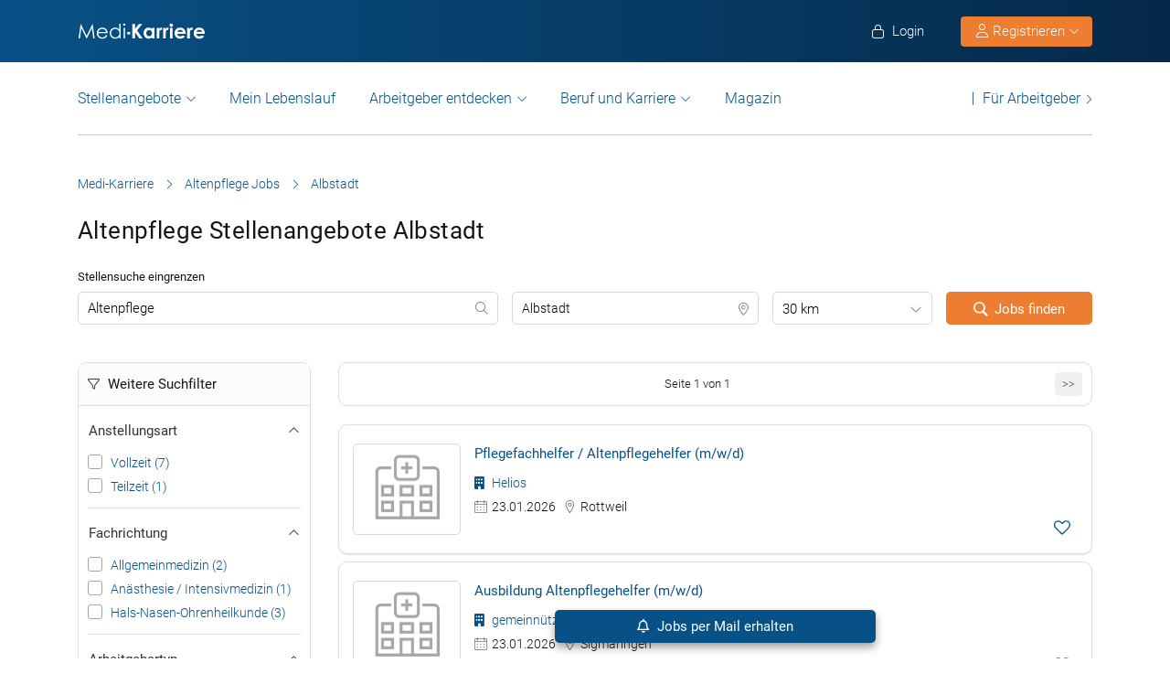

--- FILE ---
content_type: text/html; charset=UTF-8
request_url: https://www.medi-karriere.de/altenpflege-jobs/albstadt/
body_size: 29928
content:
<!DOCTYPE html>
<html xmlns="https://www.w3.org/1999/xhtml" xml:lang="de" lang="de" class="no-webp">
<head>
<meta charset="UTF-8"/>
<meta name="content­language" content="de"/>
<meta http-equiv="Content-Type" content="text/html; charset=utf-8"/>
<meta name="viewport" content="width=device-width, initial-scale=1"/>
<meta http-equiv="pragma" content="no-cache"/>
<script data-wpfc-render="false">function calcHeight(iframeElement){
var the_height=iframeElement.contentWindow.document.body.scrollHeight;
iframeElement.height=the_height + 20;
var iframeDiv=iframeElement.contentWindow.document.querySelectorAll("td>div");
for(var i=0; i < iframeDiv.length; i++){
iframeDiv[i].style.width="100%";
}
}</script>
<style>#CybotCookiebotDialogBodyButtonsWrapper .CybotCookiebotDialogBodyButton{font-size:13px !important;}
button#CybotCookiebotDialogBodyButtonDecline{display:none !important;}
.button_active button#CybotCookiebotDialogBodyButtonDecline{display:block !important;}
.CybotCookiebotDialogDetailBodyContentCookieTypeIntro.fade-in{opacity:1;transition:opacity 0.5s ease-in-out;}
.CybotCookiebotDialogDetailBodyContentCookieTypeIntro.fade-out{opacity:0;}
div#CybotCookiebotDialogHeader, a#CybotCookiebotDialogPoweredbyCybot, span.CybotCookiebotDialogDetailBulkConsentCount{display:none !important;}
#CybotCookiebotDialog{font-family:Roboto, sans-serif !important;font-weight:300;}
.CybotCookiebotDialogNavItemLink, div#CybotCookiebotDialogBodyContentText a{font-weight:400 !important;}
button#CybotCookiebotDialogBodyButtonDecline{border-color:#dddddd !important;}
button#CybotCookiebotDialogBodyLevelButtonCustomize, button#CybotCookiebotDialogBodyLevelButtonLevelOptinAllowallSelection, button#CybotCookiebotDialogBodyButtonDecline{font-weight:400 !important;color:#999 !important;border-width:1px !important;}
h2#CybotCookiebotDialogBodyContentTitle{font-weight:400 !important;font-size:18px;border-bottom:2px solid #085186;display:inline-block;}
#CybotCookiebotDialogNav .CybotCookiebotDialogNavItemLink.active{border:none !important;font-weight:400;}
#CybotCookiebotDialog p{font-family:Roboto, sans-serif !important;font-weight:300 !important;}
ul#CybotCookiebotDialogNavList li:last-child{display:none;}
.CybotCookiebotDialogContentWrapper #CybotCookiebotDialogFooter #CybotCookiebotDialogBodyButtonsWrapper{display:grid;grid-template-columns:1fr 1fr;width:60%;margin:0 auto;gap:10px;flex:none;}
.CybotCookiebotDialogContentWrapper #CybotCookiebotDialogFooter.button_active #CybotCookiebotDialogBodyButtonsWrapper{display:grid;grid-template-columns:1fr 1fr 1fr;width:100%;margin:0 auto;gap:10px;flex:none;}
#CybotCookiebotDialogFooter #CybotCookiebotDialogBodyLevelButtonCustomize .CybotCookiebotDialogArrow{border-color:#ed7d31 !important;font-weight:400;display:none !important;}
#CybotCookiebotDialogFooter #CybotCookiebotDialogBodyLevelButtonCustomize{background-color:#ffffff;border-color:#ed7d31 !important;color:#ed7d31 !important;font-weight:400;}
#CybotCookiebotDialogFooter .CybotCookiebotDialogBodyButton{background-color:#ffffff;border:2px solid #ed7d31 !important;color:#ed7d31 !important;padding:10px !important;}
#CybotCookiebotDialogFooter #CybotCookiebotDialogBodyLevelButtonLevelOptinAllowAll{color:#ffffff !important;font-weight:400;}
#CybotCookiebotDialogBodyContentText p{padding-bottom:10px;}
.chatboot_link{padding:15px !important;}
.chatboot_link a{font-size:13px !important;}
.chatboot_link .right_border{border-right:1px solid #d2d2d2;height:12px;position:relative;left:-3px;top:7px;}
.button_active .chatboot_link .right_border{left:10px;}
.CybotCookiebotDialogBodyButton{width:100% !important;}
.chatboot_link{display:grid;grid-template-columns:1fr 7px 1fr;width:360px;margin:0 auto !important;gap:30px;}
.button_active .chatboot_link{display:grid;grid-template-columns:1fr 7px 1fr;width:280px;margin:0 auto !important;gap:0px;text-align:center;}
.button_toggle .div_hide{font-size:14px;display:none;text-align:left;transition:color 0.5s ease, transform 0.5s ease;position:relative;left:23px;}
.button_toggle .active .div_hide{display:block}
.button_toggle span{position:relative;left:23px;}
ul.button_toggle li.active:before{transform:rotate(-45deg);top:9px}
ul.button_toggle li:before{border-style:solid;border-width:.15em .15em 0 0;content:"";display:inline-block;height:.5em;position:absolute;top:5px;transform:rotate(134deg);vertical-align:top;width:.5em;left:0;}
.button_toggle li{position:relative;cursor:pointer;list-style:none;}
div#CybotCookiebotDialogFooter.CybotCookiebotScrollContainer{display:block;}
div#CybotCookiebotDialogFooter.CybotCookiebotScrollContainer .CybotCookiebotScrollArea{height:auto;padding-bottom:0;}
@media screen and (min-width:1280px){
body #CybotCookiebotDialog #CybotCookiebotDialogBody .CybotCookiebotScrollContainer{max-height:54.5em;}
body #CybotCookiebotDialog{max-height:95vh;}
}
@media screen and (max-width:682px){
body .CybotCookiebotDialogContentWrapper #CybotCookiebotDialogFooter #CybotCookiebotDialogBodyButtonsWrapper{display:block;
width:100%;}
.CybotCookiebotDialogContentWrapper #CybotCookiebotDialogFooter.button_active #CybotCookiebotDialogBodyButtonsWrapper{width:100%;display:block;}
body .chatboot_link{grid-template-columns:1fr 0.2fr 1fr;width:100%;gap:20px;text-align:center;}
#CybotCookiebotDialogFooter .CybotCookiebotDialogBodyButton{margin-bottom:.5em !important;}
}</style>		
<title>Altenpflege Jobs in Albstadt Februar 2026 </title><meta name="description" content="Finden Sie passende Altenpflege Jobs in Albstadt. Täglich neue Jobs in Medizin, Gesundheit & Pflege auf der großen Online-Jobbörse medi-karriere.de."/>		
<link rel="apple-touch-icon" sizes="57x57" href="https://www.medi-karriere.de/wp-content/themes/praktischArzt-theme/favicons/apple-icon-57x57.png?ver=1737714621">
<link rel="apple-touch-icon" sizes="60x60" href="https://www.medi-karriere.de/wp-content/themes/praktischArzt-theme/favicons/apple-icon-60x60.png?ver=1737714621">
<link rel="apple-touch-icon" sizes="72x72" href="https://www.medi-karriere.de/wp-content/themes/praktischArzt-theme/favicons/apple-icon-72x72.png?ver=1737714622">
<link rel="apple-touch-icon" sizes="76x76" href="https://www.medi-karriere.de/wp-content/themes/praktischArzt-theme/favicons/apple-icon-76x76.png?ver=1737714622">
<link rel="apple-touch-icon" sizes="114x114" href="https://www.medi-karriere.de/wp-content/themes/praktischArzt-theme/favicons/apple-icon-114x114.png?ver=1737714619">
<link rel="apple-touch-icon" sizes="120x120" href="https://www.medi-karriere.de/wp-content/themes/praktischArzt-theme/favicons/apple-icon-120x120.png?ver=1737714620">
<link rel="apple-touch-icon" sizes="144x144" href="https://www.medi-karriere.de/wp-content/themes/praktischArzt-theme/favicons/apple-icon-144x144.png?ver=1737714620">
<link rel="apple-touch-icon" sizes="152x152" href="https://www.medi-karriere.de/wp-content/themes/praktischArzt-theme/favicons/apple-icon-152x152.png?ver=1737714620">
<link rel="apple-touch-icon" sizes="180x180" href="https://www.medi-karriere.de/wp-content/themes/praktischArzt-theme/favicons/apple-icon-180x180.png?ver=1737714620">
<link rel="icon" type="image/png" sizes="192x192" href="https://www.medi-karriere.de/wp-content/themes/praktischArzt-theme/favicons/android-icon-192x192.png?ver=1737714617">
<link rel="icon" type="image/png" sizes="512x512" href="https://www.medi-karriere.de/wp-content/themes/praktischArzt-theme/favicons/android-icon-512x512.png?ver=1737714618">
<link rel="icon" type="image/png" sizes="32x32" href="https://www.medi-karriere.de/wp-content/themes/praktischArzt-theme/favicons/favicon-32x32.png?ver=1737714624">
<link rel="icon" type="image/png" sizes="96x96" href="https://www.medi-karriere.de/wp-content/themes/praktischArzt-theme/favicons/favicon-96x96.png?ver=1737714625">
<link rel="icon" type="image/png" sizes="16x16" href="https://www.medi-karriere.de/wp-content/themes/praktischArzt-theme/favicons/favicon-16x16.png?ver=1737714623">
<link rel="manifest" href="https://www.medi-karriere.de/wp-content/themes/praktischArzt-theme/favicons/manifest.json?ver=1737714626">
<meta name="msapplication-TileColor" content="#ffffff">
<meta name="msapplication-TileImage" content="https://www.medi-karriere.de/wp-content/themes/praktischArzt-theme/favicons/ms-icon-144x144.png?ver=1737714627">
<meta name="theme-color" content="#085186">
<meta name="apple-mobile-web-app-title" content="Medi-Karriere"> 
<link rel="shortcut icon" href="https://www.medi-karriere.de/wp-content/themes/praktischArzt-theme/favicons/favicon.ico?ver=1737714625" type="image/x-icon">
<link rel="icon" type="image/svg+xml" href="https://www.medi-karriere.de/wp-content/themes/praktischArzt-theme/favicons/favicon.svg?ver=1737714626">		
<style>@media(max-width:767.5px){
.logo img{padding:0;z-index:99;margin-top:15px !important;margin-bottom:16px;}
}</style>
<link rel="stylesheet" type="text/css" href="//www.medi-karriere.de/wp-content/cache/wpfc-minified/7c23uc40/aitv.css" media="all"/>
<noscript><link href="https://www.medi-karriere.de/wp-content/themes/praktischArzt-theme/css/fontawesome-pro-6.6.0-web/css/all.css?v=1736424072" rel="stylesheet" type="text/css"/></noscript>
<link rel="preconnect" href="https://www.medi-karriere.de" crossorigin>
<link rel="preload" href="https://www.medi-karriere.de/wp-content/themes/praktischArzt-theme/font/roboto/roboto-v30-latin-regular.woff2" as="font" type="font/woff2" crossorigin>
<link rel="preload" href="https://www.medi-karriere.de/wp-content/themes/praktischArzt-theme/font/roboto/roboto-v30-latin-500.woff2" as="font" type="font/woff2" crossorigin>
<link rel="preload" href="https://www.medi-karriere.de/wp-content/themes/praktischArzt-theme/font/roboto/roboto-v30-latin-700.woff2" as="font" type="font/woff2" crossorigin>
<style>@font-face{font-family:'Roboto';font-style:normal;font-weight:300;src:url(//www.medi-karriere.de/wp-content/themes/praktischArzt-theme/font/roboto/roboto-v30-latin-300.eot);src:local(''), url(//www.medi-karriere.de/wp-content/themes/praktischArzt-theme/font/roboto/roboto-v30-latin-300.eot?#iefix) format('embedded-opentype'), url(//www.medi-karriere.de/wp-content/themes/praktischArzt-theme/font/roboto/roboto-v30-latin-300.woff2) format('woff2'), url(//www.medi-karriere.de/wp-content/themes/praktischArzt-theme/font/roboto/fonts/roboto-v30-latin-300.woff) format('woff'), url(//www.medi-karriere.de/wp-content/themes/praktischArzt-theme/font/roboto/fonts/roboto-v30-latin-300.ttf) format('truetype'), url(//www.medi-karriere.de/wp-content/themes/praktischArzt-theme/font/roboto/fonts/roboto-v30-latin-300.svg#Roboto) format('svg');font-display:swap;}
@font-face{font-family:'Roboto';font-style:normal;font-weight:400;src:url(//www.medi-karriere.de/wp-content/themes/praktischArzt-theme/font/roboto/roboto-v30-latin-regular.eot);src:local(''), url(//www.medi-karriere.de/wp-content/themes/praktischArzt-theme/font/roboto/roboto-v30-latin-regular.eot?#iefix) format('embedded-opentype'), url(//www.medi-karriere.de/wp-content/themes/praktischArzt-theme/font/roboto/roboto-v30-latin-regular.woff2) format('woff2'), url(//www.medi-karriere.de/wp-content/themes/praktischArzt-theme/font/roboto/roboto-v30-latin-regular.woff) format('woff'), url(//www.medi-karriere.de/wp-content/themes/praktischArzt-theme/font/roboto/roboto-v30-latin-regular.ttf) format('truetype'), url(//www.medi-karriere.de/wp-content/themes/praktischArzt-theme/font/roboto/roboto-v30-latin-regular.svg#Roboto) format('svg');font-display:swap;}
@font-face{font-family:'Roboto';font-style:normal;font-weight:500;src:url(//www.medi-karriere.de/wp-content/themes/praktischArzt-theme/font/roboto/roboto-v30-latin-500.eot);src:local(''), url(//www.medi-karriere.de/wp-content/themes/praktischArzt-theme/font/roboto/roboto-v30-latin-500.eot?#iefix) format('embedded-opentype'), url(//www.medi-karriere.de/wp-content/themes/praktischArzt-theme/font/roboto/roboto-v30-latin-500.woff2) format('woff2'), url(//www.medi-karriere.de/wp-content/themes/praktischArzt-theme/font/roboto/roboto-v30-latin-500.woff) format('woff'), url(//www.medi-karriere.de/wp-content/themes/praktischArzt-theme/font/roboto/roboto-v30-latin-500.ttf) format('truetype'), url(//www.medi-karriere.de/wp-content/themes/praktischArzt-theme/font/roboto/roboto-v30-latin-500.svg#Roboto) format('svg');font-display:swap;}
@font-face{font-family:'Roboto';font-style:normal;font-weight:700;src:url(//www.medi-karriere.de/wp-content/themes/praktischArzt-theme/font/roboto/roboto-v30-latin-700.eot);src:local(''), url(//www.medi-karriere.de/wp-content/themes/praktischArzt-theme/font/roboto/roboto-v30-latin-700.eot?#iefix) format('embedded-opentype'), url(//www.medi-karriere.de/wp-content/themes/praktischArzt-theme/font/roboto/roboto-v30-latin-700.woff2) format('woff2'), url(//www.medi-karriere.de/wp-content/themes/praktischArzt-theme/font/roboto/roboto-v30-latin-700.woff) format('woff'), url(//www.medi-karriere.de/wp-content/themes/praktischArzt-theme/font/roboto/roboto-v30-latin-700.ttf) format('truetype'), url(//www.medi-karriere.de/wp-content/themes/praktischArzt-theme/font/roboto/roboto-v30-latin-700.svg#Roboto) format('svg');font-display:swap;}</style>
<noscript><link href="https://www.medi-karriere.de/wp-content/themes/praktischArzt-theme/font/roboto.css" rel="stylesheet" type="text/css"/></noscript>
<link rel="pingback" href="https://www.medi-karriere.de/xmlrpc.php"/>
<meta name='robots' content='index, follow, max-image-preview:large, max-snippet:-1, max-video-preview:-1'/>
<link rel="canonical" href="https://www.medi-karriere.de/altenpfleger-jobs/albstadt/"/>
<meta property="og:locale" content="de_DE"/>
<meta property="og:type" content="article"/>
<meta property="og:title" content="Altenpflege Jobs in Albstadt Februar 2026"/>
<meta property="og:description" content="Finden Sie passende Altenpflege Jobs in Albstadt. Täglich neue Jobs in Medizin, Gesundheit &amp; Pflege auf der großen Online-Jobbörse medi-karriere.de."/>
<meta property="og:url" content="https://www.medi-karriere.de/altenpflege-jobs/albstadt/"/>
<meta property="og:site_name" content="Medi-Karriere"/>
<meta property="og:image" content="https://www.medi-karriere.de/wp-content/uploads/2019/10/Medi-Karriere-logo-2019-white-w-blue-bg.jpg"/>
<meta property="og:image:width" content="350"/>
<meta property="og:image:height" content="75"/>
<meta property="og:image:type" content="image/jpeg"/>
<script type="application/ld+json" class="yoast-schema-graph">{"@context":"https://schema.org","@graph":[{"@type":"CollectionPage","@id":"https://www.medi-karriere.de/altenpflege-jobs/albstadt/#webpage","url":"https://www.medi-karriere.de/altenpflege-jobs/albstadt/","name":"Altenpflege Jobs in Albstadt Februar 2026","isPartOf":{"@id":"https://www.medi-karriere.de/#website"},"description":"Finden Sie passende Altenpflege Jobs in Albstadt. Täglich neue Jobs in Medizin, Gesundheit & Pflege auf der großen Online-Jobbörse medi-karriere.de. ","breadcrumb":{"@id":"https://www.medi-karriere.de/altenpflege-jobs/albstadt/#breadcrumb"},"inLanguage":"de"},{"@type":"BreadcrumbList","@id":"https://www.medi-karriere.de/altenpflege-jobs/albstadt/#breadcrumb","itemListElement":[{"@type":"ListItem","position":1,"name":"Medi-Karriere","item":"https://www.medi-karriere.de/"},{"@type":"ListItem","position":2,"name":"Altenpflege Jobs","item":"https://www.medi-karriere.de/altenpflege-jobs/"},{"@type":"ListItem","position":3,"name":"Albstadt"}]},{"@type":"WebSite","@id":"https://www.medi-karriere.de/#website","url":"https://www.medi-karriere.de/","name":"Medi-Karriere","description":"Medi-Karriere | Die medizinische Jobbörse","publisher":{"@id":"https://www.medi-karriere.de/#organization"},"alternateName":"\"medi Karriere\", \"Medi Karriere\", \"medi-Karriere\", \"Medi-Karriere\"","potentialAction":[{"@type":"SearchAction","target":{"@type":"EntryPoint","urlTemplate":"https://www.medi-karriere.de/?s={search_term_string}"},"query-input":{"@type":"PropertyValueSpecification","valueRequired":true,"valueName":"search_term_string"}}],"inLanguage":"de"},{"@type":"Organization","@id":"https://www.medi-karriere.de/#organization","name":"Medi-Karriere","url":"https://www.medi-karriere.de/","logo":{"@type":"ImageObject","inLanguage":"de","@id":"https://www.medi-karriere.de/#/schema/logo/image/","url":"https://www.medi-karriere.de/wp-content/uploads/2019/10/Medi-Karriere-logo-2019-white-w-blue-bg.jpg","contentUrl":"https://www.medi-karriere.de/wp-content/uploads/2019/10/Medi-Karriere-logo-2019-white-w-blue-bg.jpg","width":350,"height":75,"caption":"Medi-Karriere"},"image":{"@id":"https://www.medi-karriere.de/#/schema/logo/image/"},"sameAs":["https://www.facebook.com/MediKarriere/","https://www.instagram.com/medi_karriere/"]}]}</script>
<style id='wp-img-auto-sizes-contain-inline-css'>img:is([sizes=auto i],[sizes^="auto," i]){contain-intrinsic-size:3000px 1500px}</style>
<style id='classic-theme-styles-inline-css'>.wp-block-button__link{color:#fff;background-color:#32373c;border-radius:9999px;box-shadow:none;text-decoration:none;padding:calc(.667em + 2px) calc(1.333em + 2px);font-size:1.125em}.wp-block-file__button{background:#32373c;color:#fff;text-decoration:none}</style>
<link rel="stylesheet" type="text/css" href="//www.medi-karriere.de/wp-content/cache/wpfc-minified/kay5zjmq/aitv.css" media="all"/>
<link rel="https://api.w.org/" href="https://www.medi-karriere.de/wp-json/"/>
<link rel="next" href="https://www.medi-karriere.de/altenpflege-jobs/albstadt/2/"/>
<script type="application/ld+json">{"@context":"http://schema.org/","@type":"Organization","url":"https://www.medi-karriere.de","logo":"https://www.medi-karriere.de/wp-content/themes/praktischArzt-theme/img/Medi-Karriere-Blue-Logo.png"}</script><style></style>		
<input type="hidden" id="criteo_user_email" name="criteo_user_email" value="" /><input type="hidden" id="criteo_page_type" name="criteo_page_type" value="job_listing_page" />
<style id='global-styles-inline-css'>:root{--wp--preset--aspect-ratio--square:1;--wp--preset--aspect-ratio--4-3:4/3;--wp--preset--aspect-ratio--3-4:3/4;--wp--preset--aspect-ratio--3-2:3/2;--wp--preset--aspect-ratio--2-3:2/3;--wp--preset--aspect-ratio--16-9:16/9;--wp--preset--aspect-ratio--9-16:9/16;--wp--preset--color--black:#000000;--wp--preset--color--cyan-bluish-gray:#abb8c3;--wp--preset--color--white:#ffffff;--wp--preset--color--pale-pink:#f78da7;--wp--preset--color--vivid-red:#cf2e2e;--wp--preset--color--luminous-vivid-orange:#ff6900;--wp--preset--color--luminous-vivid-amber:#fcb900;--wp--preset--color--light-green-cyan:#7bdcb5;--wp--preset--color--vivid-green-cyan:#00d084;--wp--preset--color--pale-cyan-blue:#8ed1fc;--wp--preset--color--vivid-cyan-blue:#0693e3;--wp--preset--color--vivid-purple:#9b51e0;--wp--preset--gradient--vivid-cyan-blue-to-vivid-purple:linear-gradient(135deg,rgb(6,147,227) 0%,rgb(155,81,224) 100%);--wp--preset--gradient--light-green-cyan-to-vivid-green-cyan:linear-gradient(135deg,rgb(122,220,180) 0%,rgb(0,208,130) 100%);--wp--preset--gradient--luminous-vivid-amber-to-luminous-vivid-orange:linear-gradient(135deg,rgb(252,185,0) 0%,rgb(255,105,0) 100%);--wp--preset--gradient--luminous-vivid-orange-to-vivid-red:linear-gradient(135deg,rgb(255,105,0) 0%,rgb(207,46,46) 100%);--wp--preset--gradient--very-light-gray-to-cyan-bluish-gray:linear-gradient(135deg,rgb(238,238,238) 0%,rgb(169,184,195) 100%);--wp--preset--gradient--cool-to-warm-spectrum:linear-gradient(135deg,rgb(74,234,220) 0%,rgb(151,120,209) 20%,rgb(207,42,186) 40%,rgb(238,44,130) 60%,rgb(251,105,98) 80%,rgb(254,248,76) 100%);--wp--preset--gradient--blush-light-purple:linear-gradient(135deg,rgb(255,206,236) 0%,rgb(152,150,240) 100%);--wp--preset--gradient--blush-bordeaux:linear-gradient(135deg,rgb(254,205,165) 0%,rgb(254,45,45) 50%,rgb(107,0,62) 100%);--wp--preset--gradient--luminous-dusk:linear-gradient(135deg,rgb(255,203,112) 0%,rgb(199,81,192) 50%,rgb(65,88,208) 100%);--wp--preset--gradient--pale-ocean:linear-gradient(135deg,rgb(255,245,203) 0%,rgb(182,227,212) 50%,rgb(51,167,181) 100%);--wp--preset--gradient--electric-grass:linear-gradient(135deg,rgb(202,248,128) 0%,rgb(113,206,126) 100%);--wp--preset--gradient--midnight:linear-gradient(135deg,rgb(2,3,129) 0%,rgb(40,116,252) 100%);--wp--preset--font-size--small:13px;--wp--preset--font-size--medium:20px;--wp--preset--font-size--large:36px;--wp--preset--font-size--x-large:42px;--wp--preset--spacing--20:0.44rem;--wp--preset--spacing--30:0.67rem;--wp--preset--spacing--40:1rem;--wp--preset--spacing--50:1.5rem;--wp--preset--spacing--60:2.25rem;--wp--preset--spacing--70:3.38rem;--wp--preset--spacing--80:5.06rem;--wp--preset--shadow--natural:6px 6px 9px rgba(0, 0, 0, 0.2);--wp--preset--shadow--deep:12px 12px 50px rgba(0, 0, 0, 0.4);--wp--preset--shadow--sharp:6px 6px 0px rgba(0, 0, 0, 0.2);--wp--preset--shadow--outlined:6px 6px 0px -3px rgb(255, 255, 255), 6px 6px rgb(0, 0, 0);--wp--preset--shadow--crisp:6px 6px 0px rgb(0, 0, 0);}:where(.is-layout-flex){gap:0.5em;}:where(.is-layout-grid){gap:0.5em;}body .is-layout-flex{display:flex;}.is-layout-flex{flex-wrap:wrap;align-items:center;}.is-layout-flex > :is(*, div){margin:0;}body .is-layout-grid{display:grid;}.is-layout-grid > :is(*, div){margin:0;}:where(.wp-block-columns.is-layout-flex){gap:2em;}:where(.wp-block-columns.is-layout-grid){gap:2em;}:where(.wp-block-post-template.is-layout-flex){gap:1.25em;}:where(.wp-block-post-template.is-layout-grid){gap:1.25em;}.has-black-color{color:var(--wp--preset--color--black) !important;}.has-cyan-bluish-gray-color{color:var(--wp--preset--color--cyan-bluish-gray) !important;}.has-white-color{color:var(--wp--preset--color--white) !important;}.has-pale-pink-color{color:var(--wp--preset--color--pale-pink) !important;}.has-vivid-red-color{color:var(--wp--preset--color--vivid-red) !important;}.has-luminous-vivid-orange-color{color:var(--wp--preset--color--luminous-vivid-orange) !important;}.has-luminous-vivid-amber-color{color:var(--wp--preset--color--luminous-vivid-amber) !important;}.has-light-green-cyan-color{color:var(--wp--preset--color--light-green-cyan) !important;}.has-vivid-green-cyan-color{color:var(--wp--preset--color--vivid-green-cyan) !important;}.has-pale-cyan-blue-color{color:var(--wp--preset--color--pale-cyan-blue) !important;}.has-vivid-cyan-blue-color{color:var(--wp--preset--color--vivid-cyan-blue) !important;}.has-vivid-purple-color{color:var(--wp--preset--color--vivid-purple) !important;}.has-black-background-color{background-color:var(--wp--preset--color--black) !important;}.has-cyan-bluish-gray-background-color{background-color:var(--wp--preset--color--cyan-bluish-gray) !important;}.has-white-background-color{background-color:var(--wp--preset--color--white) !important;}.has-pale-pink-background-color{background-color:var(--wp--preset--color--pale-pink) !important;}.has-vivid-red-background-color{background-color:var(--wp--preset--color--vivid-red) !important;}.has-luminous-vivid-orange-background-color{background-color:var(--wp--preset--color--luminous-vivid-orange) !important;}.has-luminous-vivid-amber-background-color{background-color:var(--wp--preset--color--luminous-vivid-amber) !important;}.has-light-green-cyan-background-color{background-color:var(--wp--preset--color--light-green-cyan) !important;}.has-vivid-green-cyan-background-color{background-color:var(--wp--preset--color--vivid-green-cyan) !important;}.has-pale-cyan-blue-background-color{background-color:var(--wp--preset--color--pale-cyan-blue) !important;}.has-vivid-cyan-blue-background-color{background-color:var(--wp--preset--color--vivid-cyan-blue) !important;}.has-vivid-purple-background-color{background-color:var(--wp--preset--color--vivid-purple) !important;}.has-black-border-color{border-color:var(--wp--preset--color--black) !important;}.has-cyan-bluish-gray-border-color{border-color:var(--wp--preset--color--cyan-bluish-gray) !important;}.has-white-border-color{border-color:var(--wp--preset--color--white) !important;}.has-pale-pink-border-color{border-color:var(--wp--preset--color--pale-pink) !important;}.has-vivid-red-border-color{border-color:var(--wp--preset--color--vivid-red) !important;}.has-luminous-vivid-orange-border-color{border-color:var(--wp--preset--color--luminous-vivid-orange) !important;}.has-luminous-vivid-amber-border-color{border-color:var(--wp--preset--color--luminous-vivid-amber) !important;}.has-light-green-cyan-border-color{border-color:var(--wp--preset--color--light-green-cyan) !important;}.has-vivid-green-cyan-border-color{border-color:var(--wp--preset--color--vivid-green-cyan) !important;}.has-pale-cyan-blue-border-color{border-color:var(--wp--preset--color--pale-cyan-blue) !important;}.has-vivid-cyan-blue-border-color{border-color:var(--wp--preset--color--vivid-cyan-blue) !important;}.has-vivid-purple-border-color{border-color:var(--wp--preset--color--vivid-purple) !important;}.has-vivid-cyan-blue-to-vivid-purple-gradient-background{background:var(--wp--preset--gradient--vivid-cyan-blue-to-vivid-purple) !important;}.has-light-green-cyan-to-vivid-green-cyan-gradient-background{background:var(--wp--preset--gradient--light-green-cyan-to-vivid-green-cyan) !important;}.has-luminous-vivid-amber-to-luminous-vivid-orange-gradient-background{background:var(--wp--preset--gradient--luminous-vivid-amber-to-luminous-vivid-orange) !important;}.has-luminous-vivid-orange-to-vivid-red-gradient-background{background:var(--wp--preset--gradient--luminous-vivid-orange-to-vivid-red) !important;}.has-very-light-gray-to-cyan-bluish-gray-gradient-background{background:var(--wp--preset--gradient--very-light-gray-to-cyan-bluish-gray) !important;}.has-cool-to-warm-spectrum-gradient-background{background:var(--wp--preset--gradient--cool-to-warm-spectrum) !important;}.has-blush-light-purple-gradient-background{background:var(--wp--preset--gradient--blush-light-purple) !important;}.has-blush-bordeaux-gradient-background{background:var(--wp--preset--gradient--blush-bordeaux) !important;}.has-luminous-dusk-gradient-background{background:var(--wp--preset--gradient--luminous-dusk) !important;}.has-pale-ocean-gradient-background{background:var(--wp--preset--gradient--pale-ocean) !important;}.has-electric-grass-gradient-background{background:var(--wp--preset--gradient--electric-grass) !important;}.has-midnight-gradient-background{background:var(--wp--preset--gradient--midnight) !important;}.has-small-font-size{font-size:var(--wp--preset--font-size--small) !important;}.has-medium-font-size{font-size:var(--wp--preset--font-size--medium) !important;}.has-large-font-size{font-size:var(--wp--preset--font-size--large) !important;}.has-x-large-font-size{font-size:var(--wp--preset--font-size--x-large) !important;}</style>
</head>
<body class="archive tax-job_berufsgruppe term-altenpflege-jobs term-27246 wp-theme-jobengine wp-child-theme-praktischArzt-theme two-column right-sidebar">
<noscript>
<a href="https://www.clickcease.com" rel="nofollow">
<img src="https://monitor.clickcease.com" alt="ClickCease"/>
</a>
</noscript>
<header class="header"> <div class="new_header">
<div class="container">
<div class="logo"> <a href="https://www.medi-karriere.de" class="navbar-brand"> <img src="https://www.medi-karriere.de/wp-content/themes/praktischArzt-theme/img/Medi-Karriere-Logo.svg?ver=1737973054" alt="/www.medi-karriere.de" width="140px" height="26px"/> </a></div><ul class="nav navbar-nav navbar-right" id="new_header_menu_right">
<li class="mobile_login"> <span href="javascript:void(0)" data-redirect-url="/bewerber-dashboard/" onclick="return pal.openLoginRegister(this);" id="jobseeker_Bewerber_login"> <div class="anmelden"> <i class="fa fa-light fa-lock"></i> Login</div></span> </li>
<li class="mobile_register">
<div class="register_btn_header">  <button class="btn btn-primary dropdown-toggle" type="button" data-toggle="dropdown" aria-expanded="false"><i class="fal fa-user"></i> Registrieren <i aria-hidden="true" class="fa fa-light fa-chevron-down" id="chevronIcon_up_down"></i> </button> <ul class="dropdown-menu"> <li><span data-redirect-url="/bewerber-dashboard/" onclick="return pal.openLoginRegisterJS(this);"> Bewerber </span></li> <li><span data-redirect-url="/dashboard/" onclick="return pal.openLoginRegisterCO(this);"> Arbeitgeber </span> </li> </ul></div></li>
</ul></div></div><div class="navbar navbar-light navbar-expand-md">
<div class="container">
<div class="logo mobile_logo"> <a href="https://www.medi-karriere.de" class="navbar-brand"> <img src="https://www.medi-karriere.de/wp-content/themes/praktischArzt-theme/img/Medi-Karriere-Logo.svg" alt="Medi-Karriere" width="160px" height="29px"/> </a></div><div> <a href="javascript:void(0)" data-redirect-url="/bewerber-dashboard/" onclick="return pal.openLoginRegister(this);" title="Anmelden" class="menu_icon_login"> <i class="fa fa-light fa-user"></i> </a> <button type="button" class="navbar-toggler" id="navbar_toggler_btn" data-toggle="collapse" data-target=".navbar-collapse" aria-label="mobile bar"> <i class="fa fa-light fa-bars"></i> </button></div><div class="navbar-collapse collapse">
<ul class="nav navbar-nav navbar-right mobile_login_register" id="new_header_menu_right">
<li class="mobile_login"> <span href="javascript:void(0)" data-redirect-url="/bewerber-dashboard/" onclick="return pal.openLoginRegister(this);" id="jobseeker_Bewerber_login"> <div class="anmelden"> <i class="fa fa-light fa-lock"></i> Login</div></span> </li>
<li class="mobile_register"> <div class="register_btn_header">    <span href="javascript:void(0)" data-redirect-url="/bewerber-dashboard/" onclick="return pal.openLoginRegisterJS(this);"><i class="fa fa-light fa-user"></i> Bewerber Registrierung</span>  <span href="javascript:void(0)" data-redirect-url="/dashboard/" onclick="return pal.openLoginRegisterCO(this);"><i class="fa fa-light fa-user"></i> Arbeitgeber Registrierung</span></div></li>
</ul>
<ul class="nav navbar-nav nav_left_menu 2" id="secondary_header_jobseeker_login">
<li class="dropdown menu-large nav-item">
<a href="#" class="dropdown-toggle nav-link" data-toggle="dropdown" id="Stellenangebote">Stellenangebote</a>
<ul class="dropdown-menu megamenu" aria-labelledby="Stellenangebote">
<li class="dropdown-item">
<div class="container">
<div class="row">
<div class="col-md-3 col-lg-3"><span>Stellenangebote</span></div><div class="col-md-9 col-lg-9"> <ul class="row"> <li class="col-md-4 col-lg-3"><a class="nav-link" href="https://www.medi-karriere.de/arzt-jobs/" class="title">Arzt</a></li> <li class="col-md-4 col-lg-3"><a class="nav-link" href="https://www.medi-karriere.de/krankenpflege-jobs/" class="title">Krankenpflege</a></li> <li class="col-md-4 col-lg-3"><a class="nav-link" href="https://www.medi-karriere.de/altenpflege-jobs/" class="title">Altenpflege</a></li> <li class="col-md-4 col-lg-3"><a class="nav-link" href="https://www.medi-karriere.de/mfa-jobs/" class="title">Medizinische Fachangestellte</a></li> <li class="col-md-4 col-lg-3"><a class="nav-link" href="https://www.medi-karriere.de/therapie-jobs/" class="title">Therapie</a></li> <li class="col-md-4 col-lg-3"><a class="nav-link" href="https://www.medi-karriere.de/rettungsdienst-jobs/" class="title">Rettungsdienst</a></li> <li class="col-md-4 col-lg-3"><a class="nav-link" href="https://www.medi-karriere.de/mta-jobs/" class="title">Medizinische Berufe</a></li> <li class="col-md-4 col-lg-3"><a class="nav-link" href="https://www.medi-karriere.de/verwaltung-jobs/" class="title">Verwaltung</a></li> </ul></div></div></div></li>
</ul>
</li>
<li class="menu-large nav-item"> <a href="javascript:void(0)" class="dropdown-toggle nav-link" data-toggle="dropdown" data-redirect-url="/lebenslauf/" onclick="return pal.openLoginRegister(this);" id="Mein Lebenslauf">Mein Lebenslauf</a> </li>
<li class="dropdown menu-large nav-item">
<a href="#" class="dropdown-toggle nav-link" data-toggle="dropdown" id="Arbeitgeber entdecken">Arbeitgeber entdecken</a>
<ul class="dropdown-menu megamenu" aria-labelledby="Arbeitgeber entdecken">
<li class="dropdown-item">
<div class="container">
<div class="row">
<div class="col-md-3 col-lg-3"><span>Arbeitgeber entdecken</span></div><div class="col-md-9 col-lg-9"> <ul class="row"> <li class="col-md-3 col-lg-3"><a class="nav-link" href="https://www.medi-karriere.de/arbeitgeber-liste/" class="title">Alle Arbeitgeber</a></li> <li class="col-md-3 col-lg-3"><a class="nav-link" href="https://www.medi-karriere.de/kliniken/" class="title">Kliniken</a></li> <li class="col-md-3 col-lg-3 dsk_menu"><a class="nav-link" href="https://www.medi-karriere.de/pflegeeinrichtung/" class="title">Pflegeeinrichtungen</a></li> <li class="col-md-3 col-lg-3 dsk_menu"><a class="nav-link" href="https://www.medi-karriere.de/oed/" class="title">Öffentlicher Dienst</a></li> <li class="col-md-3 col-lg-3"><a class="nav-link" href="https://www.medi-karriere.de/unternehmen/" class="title">Unternehmen</a></li> <li class="col-md-3 col-lg-3"><a class="nav-link" href="https://www.medi-karriere.de/praxen/" class="title">Arztpraxen und MVZ</a></li> <li class="col-md-3 col-lg-3 mob_menu"><a class="nav-link" href="https://www.medi-karriere.de/sdv/" class="title">Soziale Dienste / Verbände</a></li> <li class="col-md-3 col-lg-3 mob_menu"><a class="nav-link" href="https://www.medi-karriere.de/oed/" class="title">Öffentlicher Dienst</a></li> <li class="col-md-3 col-lg-3 mob_menu"><a class="nav-link" href="https://www.medi-karriere.de/pflegeeinrichtung/" class="title">Pflegeeinrichtungen</a></li> <li class="col-md-3 col-lg-3 dsk_menu"><a class="nav-link" href="https://www.medi-karriere.de/sdv/" class="title">Soziale Dienste / Verbände</a></li> </ul></div></div></div></li>
</ul>
</li>
<li class="dropdown menu-large nav-item">
<a href="#" class="dropdown-toggle nav-link" data-toggle="dropdown" id="Beruf und Karriere">Beruf und Karriere</a>
<ul class="dropdown-menu megamenu" aria-labelledby="Beruf und Karriere">
<li class="dropdown-item">
<div class="container">
<div class="row">
<div class="col-md-3 col-lg-3"><span>Beruf und Karriere</span></div><div class="col-md-9 col-lg-9"> <ul class="row"> <li class="col-md-4 col-lg-4"><a class="nav-link" href="https://www.medi-karriere.de/berufsfelder/" class="title">Berufsfelder</a></li> <li class="col-md-4 col-lg-4"><a class="nav-link" href="https://www.medi-karriere.de/medizinische-berufe/" class="title">Ausbildung & Berufe</a></li> <li class="col-md-4 col-lg-4"><a class="nav-link" href="https://www.medi-karriere.de/weiterbildung/" class="title">Weiterbildung</a></li> <li class="col-md-4 col-lg-4"><a class="nav-link" href="https://www.medi-karriere.de/gehalt/" class="title">Gehalt</a></li> <li class="col-md-4 col-lg-4"><a class="nav-link" href="https://www.medi-karriere.de/bewerbung/" class="title">Bewerbung</a></li> <li class="col-md-4 col-lg-4"><a class="nav-link" href="https://www.medi-karriere.de/wiki/" class="title">Lexikon</a></li> </ul></div></div></div></li>
</ul>
</li>
<li class="menu-large nav-item"> <a href="https://www.medi-karriere.de/magazin/" class="dropdown-toggle nav-link" id="Magazin">Magazin</a> </li>
</ul>
<ul class="nav navbar-nav nav_left_menu new_header_right_menu">
<li class="dropdown menu-large nav-item" id="secondary_header_employer_login_heading1"> <i class="fa fa-light fa-pipe"></i><a href="/arbeitgeber/" class="dropdown-toggle nav-link" id="Für Arbeitgeber">Für Arbeitgeber</a> </li>
</ul></div></div></div></header>
<div class="inner_layer"></div><div class="mobile_bg_layer"></div><div class="container-fluid bg_col_sec">
<div class="container">
<div class="row" id="body_container">
<div class="col-md-12 col-sm-12 col-xs-12">
<div class="clearfix content-block" id="wrapper">
<div class="full-column- clearfix" id="job_list_container">
<div class="content-block">
<div class="breadcrumb_new"><p id="breadcrumbs"><span><span><a href="https://www.medi-karriere.de/">Medi-Karriere</a></span> <i class="fa-solid fa-chevron-right"></i> <span><a href="https://www.medi-karriere.de/altenpflege-jobs/">Altenpflege Jobs</a></span> <i class="fa-solid fa-chevron-right"></i> <span class="breadcrumb_last" aria-current="page">Albstadt</span></span></p></div></div></div><div class="row">
<div class="search-opt-in-box top-box-gap"> 
<div class="col-md-12 col-sm-12 col-12">
<div class="title_seoarchive clearfix"><h1>Altenpflege Stellenangebote Albstadt</h1></div></div><div class="clearfix header-filter" id="header-filter">
<div class="col-md-12 col-sm-12 col-12 archive_title_small desktop_show">Stellensuche eingrenzen</div><div class="f-left-all">
<input type="hidden" name="action_filter" id="action_filter" value="archive_job" />
<div class="col-md-5 col-sm-12 col-12 padd-r-0">
<div class="location"> <input type="text" name="search_term" id="search_term" class="search-box job-searchbox input-search-box" placeholder="Stichwort, Jobtitel oder Unternehmen" value="Altenpflege" autocomplete="off" />   <i class="fa-light fa-search" aria-hidden="true"></i></div></div><div class="col-md-3 col-sm-8 col-8 padd-r-0 mobile-padd-r-0">
<div class="location">
<input type="text" name="job_location" id="job_location" class="search-box job-searchbox input-search-box" placeholder="Ort / Postleitzahl" value="Albstadt" autocomplete="off" />
<div class="custom-autocomplete-container"></div><i class="fa fa-light fa-location-dot" style="position: absolute;right: 11px;top: 12px;color: #7b7b7b;font-size: 14px;background: #fff;"></i></div></div><div class="col-md-2 col-sm-4 col-4 ddl_icon padd-r-0">									
<input type="hidden" name="job_radius" id="job_radius" value="30">
<div class="dropdown hierarchy-select" id="example2">
<button type="button" class="btn btn-secondary dropdown-toggle" id="example-two-button2" data-toggle="dropdown" aria-haspopup="true" aria-expanded="false" value="30">30 km											</button>
<div class="dropdown-menu" aria-labelledby="example-two-button2">
<div class="hs-menu-inner"> <li><a class="dropdown-item" href="#" class="sub_cat_class" data-value="5">5 km</a></li><li><a class="dropdown-item" href="#" class="sub_cat_class" data-value="10">10 km</a></li><li class="active"><a class="dropdown-item" href="#" class="sub_cat_class" data-value="30">30 km</a></li><li><a class="dropdown-item" href="#" class="sub_cat_class" data-value="50">50 km</a></li><li><a class="dropdown-item" href="#" class="sub_cat_class" data-value="100">100 km</a></li><li><a class="dropdown-item" href="#" class="sub_cat_class" data-value="200">200 km</a></li></div></div></div></div><div class="col-md-2 col-sm-12 col-12">
<div class="btn-select"> <button id="jobs_finder_arch" type="submit" class="bg-btn-hyperlink finden-jobs"><img src="https://www.medi-karriere.de/wp-content/themes/praktischArzt-theme/img/icon_job_finder.png" class="img-fluid jon_finder" width="16px" height="16px" alt="icon_job_finder">Jobs finden</button></div></div><div class="col-md-12 col-sm-12 col-12"> <button type="submit" class="job_perametter_advance_filter"><i class="fas fa-sliders-h"></i> Mehr Suchfilter</button></div><label for="job_location" id="label_job_location">.</label></div></div></div></div><script type="application/json" id="main_search_args">{"search_term":"Altenpflege","job_location":"albstadt","radius":30}</script>
<div class="row">
<div class="col-lg-3 sidebar_layout_default">
<div id="sidebar_filter" class="sidebar_filter">
<h3 class="suchfilter"><i class="fal fa-filter"></i> Weitere Suchfilter</h3>
<hr>
<div class="bs-example">
<ul class="accordion" id="accordionExample1">
<li class="card"> <div class="card-header" id="headingOne"> <h5 class="mb-0" itemprop="name"> <button type="button" class="btn btn-link" data-toggle="collapse" data-target="#collapseOne" aria-expanded="true">Anstellungsart <i aria-hidden="true" class="fal fa-angle-down"></i></button><br> </h5></div><div id="collapseOne" class="show" aria-labelledby="headingOne" data-parent="#accordionExample1"> <div class="card-body"> <input type="checkbox" name="employment_type[]" class="employment_type" id="employment_type_Vollzeit" value="Vollzeit" ><span class="mark"></span><label for="employment_type_Vollzeit"> Vollzeit (7)</label></br><input type="checkbox" name="employment_type[]" class="employment_type" id="employment_type_Teilzeit" value="Teilzeit" ><span class="mark"></span><label for="employment_type_Teilzeit"> Teilzeit (1)</label></br></div></div></li>
</ul>
<ul class="accordion" id="accordionExample11">
<li class="card"> <div class="card-header" id="headingfive"> <h5 class="mb-0" itemprop="name"> <button type="button" class="btn btn-link" data-toggle="collapse" data-target="#collapseOnes" aria-expanded="true">Fachrichtung <i aria-hidden="true" class="fal fa-angle-down"></i></button><br> </h5></div><div id="collapseOnes" class="show" aria-labelledby="headingfive" data-parent="#accordionExample11"> <div class="card-body"> <input type="checkbox" name="job_cat[]" class="job_cat" id="job_cat_Allgemeinmedizin" value="allgemeinmedizin"><span class="mark"></span><label for="job_cat_Allgemeinmedizin"> Allgemeinmedizin (2)</label></br><input type="checkbox" name="job_cat[]" class="job_cat" id="job_cat_Anästhesie / Intensivmedizin" value="anaesthesie"><span class="mark"></span><label for="job_cat_Anästhesie / Intensivmedizin"> Anästhesie / Intensivmedizin (1)</label></br><input type="checkbox" name="job_cat[]" class="job_cat" id="job_cat_Hals-Nasen-Ohrenheilkunde" value="hals-nasen-ohrenheilkunde"><span class="mark"></span><label for="job_cat_Hals-Nasen-Ohrenheilkunde"> Hals-Nasen-Ohrenheilkunde (3)</label></br></div></div></li>
</ul> 
<ul class="accordion" id="accordionExample2">
<li class="card"> <div class="card-header" id="headingTwo"> <h5 class="mb-0" itemprop="name"> <button type="button" class="btn btn-link" data-toggle="collapse" data-target="#collapseTwo" aria-expanded="true">Arbeitgebertyp <i class="fal fa-angle-down" aria-hidden="true"></i></button><br> </h5></div><div id="collapseTwo" class="show" aria-labelledby="headingTwo" data-parent="#accordionExample2"> <div class="card-body"> <input type="checkbox" name="employer_type[]" class="employer_type" id="employer_type_kliniken" value="kliniken" ><span class="mark"></span><label for="employer_type_kliniken"> Klinik (1)</label></br><input type="checkbox" name="employer_type[]" class="employer_type" id="employer_type_unternehmen" value="unternehmen" ><span class="mark"></span><label for="employer_type_unternehmen"> Unternehmen (3)</label></br><input type="checkbox" name="employer_type[]" class="employer_type" id="employer_type_oed" value="oed" ><span class="mark"></span><label for="employer_type_oed"> Öffentlicher Dienst (2)</label></br><input type="checkbox" name="employer_type[]" class="employer_type" id="employer_type_pflegeeinrichtung" value="pflegeeinrichtung" ><span class="mark"></span><label for="employer_type_pflegeeinrichtung"> Pflegeeinrichtung (1)</label></br></div></div></li>
</ul>
<ul class="accordion" id="accordionExample3">
<li class="card"> <div class="card-header" id="headingThree"> <h5 class="mb-0" itemprop="name"> <button type="button" class="btn btn-link" data-toggle="collapse" data-target="#collapseThree" aria-expanded="true">Land <i class="fal fa-angle-down" aria-hidden="true"></i></button><br> </h5></div><div id="collapseThree" class="show" aria-labelledby="headingThree" data-parent="#accordionExample3"> <div class="card-body"> <input type="checkbox" name="country[]" class="country" id= "country_Deutschland" value="Deutschland" ><span class="mark"></span><label for="country_Deutschland"> Deutschland (7)</label></br></div></div></li>
</ul>
<ul class="accordion" id="accordionExample4">
<li class="card"> <div class="card-header" id="headingFour"> <h5 class="mb-0" itemprop="name"> <button type="button" class="btn btn-link" data-toggle="collapse" data-target="#collapseFour" aria-expanded="true">Region <i class="fal fa-angle-down" aria-hidden="true"></i></button><br> </h5></div><div id="collapseFour" class="show" aria-labelledby="headingFour" data-parent="#accordionExample4"> <div class="card-body"> <input type="checkbox" name="state[]" class="state" id="state_Baden-Württemberg" value="Baden-Württemberg" ><span class="mark"></span><label for="state_Baden-Württemberg"> Baden-Württemberg (7)</label></br></div></div></li>
</ul></div></div><div class="sidebar_filter jobmail_bg job_alert_mail_frame" id="job_alert_mail_frame">
<h4 class="suchfilter"><i class="fal fa-bell"></i> Jobs per Mail erhalten</h4>
<hr>
<p class="job_alert_des">Erhalten Sie die neuesten Jobs für diese Suchanfrage kostenlos via E-mail.</p>
<div class="selected_options"> <span><i class="fas fa-graduation-cap"></i> <text>Altenpflege</text></span> <span><i class="fal fa-map-marker-alt"></i> <text>Albstadt</text></span></div><form id="jobalert" method="POST">
<input name="job_alert_base_url" type="hidden" value="https://www.medi-karriere.de/altenpflege-jobs/albstadt"/>
<input name="job_alert_search_term" type="hidden" value="Altenpflege"/>
<input name="job_alert_location" type="hidden"  value="albstadt"/>
<input name="job_alert_radius" type="hidden" value="30"/>
<label for="email" class="info-by_mail">E-Mail-Adresse</label>
<input type="email" placeholder="E-Mail-Adresse" id="job_alert_email" name="job_alert_email" class="job_alert_email" aria-label="job_alert_email" />
<div class="job_alert_btn_sec"> <input type="submit" value="Aktivieren" id="job_alert_sidebar_btn" class="job_alert_email_btn"> <input type="submit" value="Aktivieren" id="job_alert_sidebar_btn_scroll" class="job_alert_email_btn" style="display: none;"> <span class="job_alert_btn_sec_div"></span></div></form>
<p class="job_alert_t_and_c">
Es gelten unsere <a target="_blank" href="https://www.medi-karriere.de/agb/">AGB</a> und <a target="_blank" href="https://www.medi-karriere.de/datenschutz/">Datenschutzerklärung</a>.</p>
<p class="job_alert_t_and_c">Abmeldung jederzeit möglich.</p></div><div class="activate-job-alert" id="activate-job-alert-fancybox">
<div class="row">
<div class="col-md-12 col-sm-12 col-xs-12">   <h3>E-Mail-Adresse bestätigen</h3> <p>Wir haben eine E-Mail an <span class="email_blue">User-E-Mail</span> gesendet, um sicherzustellen, dass diese richtig ist.</p> <p>Klicken Sie auf den Bestätigungs-Link in Ihrer E-Mail, um den Job Alert zu aktivieren und passende Jobs per Mail zu erhalten.</p> <p>Falls Sie keine E-Mail in Ihrem Postfach finden können, prüfen Sie bitte Ihren Junk-E-Mail-Ordner.</p> <a id="to-email-inbox" class="to-email-inbox" target="_blank" href="javascript:void(0);">Verstanden</a></div></div></div></div><div class="col-lg-9">
<div class="row">
<div class="col-md-12 col-sm-12 col-xs-12">									
<div class="pagination top"> <span class="fpage-head-pagination">Suchergebnisse</span><span class="mobile-page-left-icon">«</span> <a class="next page-numbers f-l show_on_desktop" href="https://www.medi-karriere.de/altenpflege-jobs/albstadt/1/"><span> </span>>></a> <span data-total-page="1" aria-current="page" class="page-numbers current top_paggination_section">Seite 1 von 1</span></div></div><div class="col-md-12 col-sm-12 col-xs-12">
<div id="latest_jobs_container" class="border-none sidebar_layout_default">
<div class="top_job_listing">
<div id="job-29398" class="row job box-job basis Indeed" data-sort="1">
<a onClick="trackOutboundLink('External','StelleansehenIndeed','Indeed','https://www.medi-karriere.de/job-external/stellenanzeige-pflegefachfrau-_pflegefachmann-altenpflegehelfer-in-rottweil-hygiene_und_umweltmedizin-4a73733b790eaaeeff0eb4f0d59a6f9d/');" target="_blank" href="https://www.medi-karriere.de/job/stellenanzeige-pflegefachfrau-_pflegefachmann-altenpflegehelfer-in-rottweil-hygiene_und_umweltmedizin-4a73733b790eaaeeff0eb4f0d59a6f9d/" aria-label="Pflegefachhelfer / Altenpflegehelfer (m/w/d)"></a>
<div class="col-md-3 col-sm-12 col-12 logo_section">
<div class="logostartseite"> <a onClick="trackOutboundLink('External','StelleansehenIndeed','Indeed','https://www.medi-karriere.de/job-external/stellenanzeige-pflegefachfrau-_pflegefachmann-altenpflegehelfer-in-rottweil-hygiene_und_umweltmedizin-4a73733b790eaaeeff0eb4f0d59a6f9d/');" target="_blank" href="https://www.medi-karriere.de/job/stellenanzeige-pflegefachfrau-_pflegefachmann-altenpflegehelfer-in-rottweil-hygiene_und_umweltmedizin-4a73733b790eaaeeff0eb4f0d59a6f9d/"><img alt="Helios" src="https://www.medi-karriere.de/wp-content/uploads/2019/03/No_Logo_pa-200x200.png" id="company_logo_thumb" class="img-fluid" data="" width="200" height="auto"/></a></div></div><div class="col-md-9 col-sm-12 col-12">
<div class="row">
<div class="col-md-10 col-sm-12 col-12 padding-zero">
<div class="ergebnis-titel"> <a class="title-link title desktop_show" target="_blank" onClick="trackOutboundLink('External','StelleansehenIndeed','Indeed','https://www.medi-karriere.de/job-external/stellenanzeige-pflegefachfrau-_pflegefachmann-altenpflegehelfer-in-rottweil-hygiene_und_umweltmedizin-4a73733b790eaaeeff0eb4f0d59a6f9d/');" href="https://www.medi-karriere.de/job/stellenanzeige-pflegefachfrau-_pflegefachmann-altenpflegehelfer-in-rottweil-hygiene_und_umweltmedizin-4a73733b790eaaeeff0eb4f0d59a6f9d/" title="Mehr Details für Pflegefachhelfer / Altenpflegehelfer (m/w/d) anzeigen"> Pflegefachhelfer / Altenpflegehelfer (m/w/d) </a> <a class="title-link title mobile_show" onClick="trackOutboundLink('External','StelleansehenIndeed','Indeed','https://www.medi-karriere.de/job-external/stellenanzeige-pflegefachfrau-_pflegefachmann-altenpflegehelfer-in-rottweil-hygiene_und_umweltmedizin-4a73733b790eaaeeff0eb4f0d59a6f9d/');" href="https://www.medi-karriere.de/job/stellenanzeige-pflegefachfrau-_pflegefachmann-altenpflegehelfer-in-rottweil-hygiene_und_umweltmedizin-4a73733b790eaaeeff0eb4f0d59a6f9d/" title="Mehr Details für Pflegefachhelfer / Altenpflegehelfer (m/w/d) anzeigen"> Pflegefachhelfer / Altenpflegehelfer (m/w/d) </a></div></div><div class="col-md-11 col-sm-12 col-12 padding-zero">
<div class="employer-name"> <a data="0" onClick="trackOutboundLink('External','StelleansehenIndeed','Indeed','https://www.medi-karriere.de/job-external/stellenanzeige-pflegefachfrau-_pflegefachmann-altenpflegehelfer-in-rottweil-hygiene_und_umweltmedizin-4a73733b790eaaeeff0eb4f0d59a6f9d/');" href="https://www.medi-karriere.de/job/stellenanzeige-pflegefachfrau-_pflegefachmann-altenpflegehelfer-in-rottweil-hygiene_und_umweltmedizin-4a73733b790eaaeeff0eb4f0d59a6f9d/" title=""><i class="fa fa-building" aria-hidden="true"></i> Helios</a></div><div class="employer-address"> <span class="svg-calendar"><svg viewBox="0 0 16 16"><path d="M12.255 0c.246 0 .45.173.492.402l.008.088v.816h1.776a1.47 1.47 0 011.462 1.328l.007.142V14.53A1.47 1.47 0 0114.53 16H1.47A1.47 1.47 0 010 14.53V2.777c0-.812.658-1.47 1.47-1.47h1.795V.49c0-.27.224-.49.5-.49.246 0 .45.173.492.402l.008.088v.816h7.49V.49c0-.27.224-.49.5-.49zm2.765 5.571H.979v8.96c0 .24.174.44.402.482l.088.007h13.062a.49.49 0 00.49-.49l-.001-8.959zM3.75 11.5a.75.75 0 110 1.5.75.75 0 010-1.5zm4.25 0A.75.75 0 118 13a.75.75 0 010-1.5zm4.28.002a.746.746 0 01.72.749.751.751 0 01-1.5-.001.751.751 0 01.78-.748zM3.75 8a.75.75 0 110 1.5.75.75 0 010-1.5zM8 8a.75.75 0 110 1.5A.75.75 0 018 8zm4.25 0a.75.75 0 110 1.5.75.75 0 010-1.5zM3.265 2.285H1.469a.49.49 0 00-.49.49v1.796H15.02V2.776a.49.49 0 00-.401-.482l-.088-.008-1.776-.001v1.47c0 .27-.224.49-.5.49a.497.497 0 01-.492-.402l-.008-.088v-1.47h-7.49v1.47c0 .27-.224.49-.5.49a.497.497 0 01-.492-.402l-.008-.088v-1.47z" fill-rule="evenodd"></path></svg></span>23.01.2026<span class="svg-location"><svg viewBox="0 0 16 16"><path d="M8.482 0a5.482 5.482 0 015.481 5.482c0 1.058-.608 2.692-1.68 4.792l-.336.644a68.928 68.928 0 01-2.766 4.7.83.83 0 01-1.399 0 68.829 68.829 0 01-2.765-4.7C3.737 8.508 3 6.646 3 5.482A5.482 5.482 0 018.482 0zm0 .997a4.485 4.485 0 00-4.485 4.485c0 1.608 1.843 5.171 4.192 8.915l.292.462.294-.462c2.28-3.637 4.08-7.091 4.187-8.764l.005-.151A4.485 4.485 0 008.482.997zm0 1.993a2.492 2.492 0 110 4.983 2.492 2.492 0 010-4.983zm0 .997a1.495 1.495 0 100 2.99 1.495 1.495 0 000-2.99z" fill-rule="evenodd"></path></svg></span>Rottweil</div></div><div class="col-md-1 text-right job-merken-heart"> <span class="job-merken desktop_show" onClick="return pal.openLoginRegister(this);" date_job_id="29398"> <img data-text="Merken" class="save-job-icon" width="18px" height="18px" src="https://www.medi-karriere.de/wp-content/themes/praktischArzt-theme/img/font-awesome/heart-o.svg" alt="Saved_Star_Icon"/> </span></div></div></div></div><div id="job-28275" class="row job box-job basis Indeed" data-sort="1">
<a onClick="trackOutboundLink('External','StelleansehenIndeed','Indeed','https://www.medi-karriere.de/job-external/stellenanzeige-altenpflegehelfer-in-pflegehelfer-in-sigmaringen-hygiene_und_umweltmedizin-0908fd7b3e5c8b38d666913dbc5f6c3a/');" target="_blank" href="https://www.medi-karriere.de/job/stellenanzeige-altenpflegehelfer-in-pflegehelfer-in-sigmaringen-hygiene_und_umweltmedizin-0908fd7b3e5c8b38d666913dbc5f6c3a/" aria-label="Ausbildung Altenpflegehelfer (m/w/d)"></a>
<div class="col-md-3 col-sm-12 col-12 logo_section">
<div class="logostartseite"> <a onClick="trackOutboundLink('External','StelleansehenIndeed','Indeed','https://www.medi-karriere.de/job-external/stellenanzeige-altenpflegehelfer-in-pflegehelfer-in-sigmaringen-hygiene_und_umweltmedizin-0908fd7b3e5c8b38d666913dbc5f6c3a/');" target="_blank" href="https://www.medi-karriere.de/job/stellenanzeige-altenpflegehelfer-in-pflegehelfer-in-sigmaringen-hygiene_und_umweltmedizin-0908fd7b3e5c8b38d666913dbc5f6c3a/"><img alt="gemeinnützige ProCurand Care GmbH" src="https://www.medi-karriere.de/wp-content/uploads/2019/03/No_Logo_pa-200x200.png" id="company_logo_thumb" class="img-fluid" data="" width="200" height="auto"/></a></div></div><div class="col-md-9 col-sm-12 col-12">
<div class="row">
<div class="col-md-10 col-sm-12 col-12 padding-zero">
<div class="ergebnis-titel"> <a class="title-link title desktop_show" target="_blank" onClick="trackOutboundLink('External','StelleansehenIndeed','Indeed','https://www.medi-karriere.de/job-external/stellenanzeige-altenpflegehelfer-in-pflegehelfer-in-sigmaringen-hygiene_und_umweltmedizin-0908fd7b3e5c8b38d666913dbc5f6c3a/');" href="https://www.medi-karriere.de/job/stellenanzeige-altenpflegehelfer-in-pflegehelfer-in-sigmaringen-hygiene_und_umweltmedizin-0908fd7b3e5c8b38d666913dbc5f6c3a/" title="Mehr Details für Ausbildung Altenpflegehelfer (m/w/d) anzeigen"> Ausbildung Altenpflegehelfer (m/w/d) </a> <a class="title-link title mobile_show" onClick="trackOutboundLink('External','StelleansehenIndeed','Indeed','https://www.medi-karriere.de/job-external/stellenanzeige-altenpflegehelfer-in-pflegehelfer-in-sigmaringen-hygiene_und_umweltmedizin-0908fd7b3e5c8b38d666913dbc5f6c3a/');" href="https://www.medi-karriere.de/job/stellenanzeige-altenpflegehelfer-in-pflegehelfer-in-sigmaringen-hygiene_und_umweltmedizin-0908fd7b3e5c8b38d666913dbc5f6c3a/" title="Mehr Details für Ausbildung Altenpflegehelfer (m/w/d) anzeigen"> Ausbildung Altenpflegehelfer (m/w/d) </a></div></div><div class="col-md-11 col-sm-12 col-12 padding-zero">
<div class="employer-name"> <a data="0" onClick="trackOutboundLink('External','StelleansehenIndeed','Indeed','https://www.medi-karriere.de/job-external/stellenanzeige-altenpflegehelfer-in-pflegehelfer-in-sigmaringen-hygiene_und_umweltmedizin-0908fd7b3e5c8b38d666913dbc5f6c3a/');" href="https://www.medi-karriere.de/job/stellenanzeige-altenpflegehelfer-in-pflegehelfer-in-sigmaringen-hygiene_und_umweltmedizin-0908fd7b3e5c8b38d666913dbc5f6c3a/" title=""><i class="fa fa-building" aria-hidden="true"></i> gemeinnützige ProCurand Care GmbH</a></div><div class="employer-address"> <span class="svg-calendar"><svg viewBox="0 0 16 16"><path d="M12.255 0c.246 0 .45.173.492.402l.008.088v.816h1.776a1.47 1.47 0 011.462 1.328l.007.142V14.53A1.47 1.47 0 0114.53 16H1.47A1.47 1.47 0 010 14.53V2.777c0-.812.658-1.47 1.47-1.47h1.795V.49c0-.27.224-.49.5-.49.246 0 .45.173.492.402l.008.088v.816h7.49V.49c0-.27.224-.49.5-.49zm2.765 5.571H.979v8.96c0 .24.174.44.402.482l.088.007h13.062a.49.49 0 00.49-.49l-.001-8.959zM3.75 11.5a.75.75 0 110 1.5.75.75 0 010-1.5zm4.25 0A.75.75 0 118 13a.75.75 0 010-1.5zm4.28.002a.746.746 0 01.72.749.751.751 0 01-1.5-.001.751.751 0 01.78-.748zM3.75 8a.75.75 0 110 1.5.75.75 0 010-1.5zM8 8a.75.75 0 110 1.5A.75.75 0 018 8zm4.25 0a.75.75 0 110 1.5.75.75 0 010-1.5zM3.265 2.285H1.469a.49.49 0 00-.49.49v1.796H15.02V2.776a.49.49 0 00-.401-.482l-.088-.008-1.776-.001v1.47c0 .27-.224.49-.5.49a.497.497 0 01-.492-.402l-.008-.088v-1.47h-7.49v1.47c0 .27-.224.49-.5.49a.497.497 0 01-.492-.402l-.008-.088v-1.47z" fill-rule="evenodd"></path></svg></span>23.01.2026<span class="svg-location"><svg viewBox="0 0 16 16"><path d="M8.482 0a5.482 5.482 0 015.481 5.482c0 1.058-.608 2.692-1.68 4.792l-.336.644a68.928 68.928 0 01-2.766 4.7.83.83 0 01-1.399 0 68.829 68.829 0 01-2.765-4.7C3.737 8.508 3 6.646 3 5.482A5.482 5.482 0 018.482 0zm0 .997a4.485 4.485 0 00-4.485 4.485c0 1.608 1.843 5.171 4.192 8.915l.292.462.294-.462c2.28-3.637 4.08-7.091 4.187-8.764l.005-.151A4.485 4.485 0 008.482.997zm0 1.993a2.492 2.492 0 110 4.983 2.492 2.492 0 010-4.983zm0 .997a1.495 1.495 0 100 2.99 1.495 1.495 0 000-2.99z" fill-rule="evenodd"></path></svg></span>Sigmaringen</div></div><div class="col-md-1 text-right job-merken-heart"> <span class="job-merken desktop_show" onClick="return pal.openLoginRegister(this);" date_job_id="28275"> <img data-text="Merken" class="save-job-icon" width="18px" height="18px" src="https://www.medi-karriere.de/wp-content/themes/praktischArzt-theme/img/font-awesome/heart-o.svg" alt="Saved_Star_Icon"/> </span></div></div></div></div><div id="job-12973" class="row job box-job basis Indeed" data-sort="1">
<a onClick="trackOutboundLink('External','StelleansehenIndeed','Indeed','https://www.medi-karriere.de/job-external/stellenanzeige-altenpfleger-in-72488_sigmaringen-hals-nasen-ohrenheilkunde-17023c3d17f1f72fc575a311eefe410b/');" target="_blank" href="https://www.medi-karriere.de/job/stellenanzeige-altenpfleger-in-72488_sigmaringen-hals-nasen-ohrenheilkunde-17023c3d17f1f72fc575a311eefe410b/" aria-label="Altenpfleger (m/w/d) bis zu 2.000€ brutto Willkommensprämie"></a>
<div class="col-md-3 col-sm-12 col-12 logo_section">
<div class="logostartseite"> <a onClick="trackOutboundLink('External','StelleansehenIndeed','Indeed','https://www.medi-karriere.de/job-external/stellenanzeige-altenpfleger-in-72488_sigmaringen-hals-nasen-ohrenheilkunde-17023c3d17f1f72fc575a311eefe410b/');" target="_blank" href="https://www.medi-karriere.de/job/stellenanzeige-altenpfleger-in-72488_sigmaringen-hals-nasen-ohrenheilkunde-17023c3d17f1f72fc575a311eefe410b/"><img alt="von Caprivi GmbH Stuttgart" src="https://www.medi-karriere.de/wp-content/uploads/2019/03/No_Logo_pa-200x200.png" id="company_logo_thumb" class="img-fluid" data="" width="200" height="auto"/></a></div></div><div class="col-md-9 col-sm-12 col-12">
<div class="row">
<div class="col-md-10 col-sm-12 col-12 padding-zero">
<div class="ergebnis-titel"> <a class="title-link title desktop_show" target="_blank" onClick="trackOutboundLink('External','StelleansehenIndeed','Indeed','https://www.medi-karriere.de/job-external/stellenanzeige-altenpfleger-in-72488_sigmaringen-hals-nasen-ohrenheilkunde-17023c3d17f1f72fc575a311eefe410b/');" href="https://www.medi-karriere.de/job/stellenanzeige-altenpfleger-in-72488_sigmaringen-hals-nasen-ohrenheilkunde-17023c3d17f1f72fc575a311eefe410b/" title="Mehr Details für Altenpfleger (m/w/d) bis zu 2.000€ brutto Willkommensprämie anzeigen"> Altenpfleger (m/w/d) bis zu 2.000€ brutto Willkommensprämie </a> <a class="title-link title mobile_show" onClick="trackOutboundLink('External','StelleansehenIndeed','Indeed','https://www.medi-karriere.de/job-external/stellenanzeige-altenpfleger-in-72488_sigmaringen-hals-nasen-ohrenheilkunde-17023c3d17f1f72fc575a311eefe410b/');" href="https://www.medi-karriere.de/job/stellenanzeige-altenpfleger-in-72488_sigmaringen-hals-nasen-ohrenheilkunde-17023c3d17f1f72fc575a311eefe410b/" title="Mehr Details für Altenpfleger (m/w/d) bis zu 2.000€ brutto Willkommensprämie anzeigen"> Altenpfleger (m/w/d) bis zu 2.000€ brutto Willkommensprämie </a></div></div><div class="col-md-11 col-sm-12 col-12 padding-zero">
<div class="employer-name"> <a data="0" onClick="trackOutboundLink('External','StelleansehenIndeed','Indeed','https://www.medi-karriere.de/job-external/stellenanzeige-altenpfleger-in-72488_sigmaringen-hals-nasen-ohrenheilkunde-17023c3d17f1f72fc575a311eefe410b/');" href="https://www.medi-karriere.de/job/stellenanzeige-altenpfleger-in-72488_sigmaringen-hals-nasen-ohrenheilkunde-17023c3d17f1f72fc575a311eefe410b/" title=""><i class="fa fa-building" aria-hidden="true"></i> von Caprivi GmbH Stuttgart</a></div><div class="employer-address"> <span class="svg-calendar"><svg viewBox="0 0 16 16"><path d="M12.255 0c.246 0 .45.173.492.402l.008.088v.816h1.776a1.47 1.47 0 011.462 1.328l.007.142V14.53A1.47 1.47 0 0114.53 16H1.47A1.47 1.47 0 010 14.53V2.777c0-.812.658-1.47 1.47-1.47h1.795V.49c0-.27.224-.49.5-.49.246 0 .45.173.492.402l.008.088v.816h7.49V.49c0-.27.224-.49.5-.49zm2.765 5.571H.979v8.96c0 .24.174.44.402.482l.088.007h13.062a.49.49 0 00.49-.49l-.001-8.959zM3.75 11.5a.75.75 0 110 1.5.75.75 0 010-1.5zm4.25 0A.75.75 0 118 13a.75.75 0 010-1.5zm4.28.002a.746.746 0 01.72.749.751.751 0 01-1.5-.001.751.751 0 01.78-.748zM3.75 8a.75.75 0 110 1.5.75.75 0 010-1.5zM8 8a.75.75 0 110 1.5A.75.75 0 018 8zm4.25 0a.75.75 0 110 1.5.75.75 0 010-1.5zM3.265 2.285H1.469a.49.49 0 00-.49.49v1.796H15.02V2.776a.49.49 0 00-.401-.482l-.088-.008-1.776-.001v1.47c0 .27-.224.49-.5.49a.497.497 0 01-.492-.402l-.008-.088v-1.47h-7.49v1.47c0 .27-.224.49-.5.49a.497.497 0 01-.492-.402l-.008-.088v-1.47z" fill-rule="evenodd"></path></svg></span>05.01.2026<span class="svg-location"><svg viewBox="0 0 16 16"><path d="M8.482 0a5.482 5.482 0 015.481 5.482c0 1.058-.608 2.692-1.68 4.792l-.336.644a68.928 68.928 0 01-2.766 4.7.83.83 0 01-1.399 0 68.829 68.829 0 01-2.765-4.7C3.737 8.508 3 6.646 3 5.482A5.482 5.482 0 018.482 0zm0 .997a4.485 4.485 0 00-4.485 4.485c0 1.608 1.843 5.171 4.192 8.915l.292.462.294-.462c2.28-3.637 4.08-7.091 4.187-8.764l.005-.151A4.485 4.485 0 008.482.997zm0 1.993a2.492 2.492 0 110 4.983 2.492 2.492 0 010-4.983zm0 .997a1.495 1.495 0 100 2.99 1.495 1.495 0 000-2.99z" fill-rule="evenodd"></path></svg></span>72488 Sigmaringen</div></div><div class="col-md-1 text-right job-merken-heart"> <span class="job-merken desktop_show" onClick="return pal.openLoginRegister(this);" date_job_id="12973"> <img data-text="Merken" class="save-job-icon" width="18px" height="18px" src="https://www.medi-karriere.de/wp-content/themes/praktischArzt-theme/img/font-awesome/heart-o.svg" alt="Saved_Star_Icon"/> </span></div></div></div></div><div id="job-15647" class="row job box-job basis Indeed" data-sort="1">
<a onClick="trackOutboundLink('External','StelleansehenIndeed','Indeed','https://www.medi-karriere.de/job-external/stellenanzeige-altenpfleger-in-72116_mössingen-anästhesie_ss_intensivmedizin-6f51a84deb63d4765d2fb8c907a8c17b/');" target="_blank" href="https://www.medi-karriere.de/job/stellenanzeige-altenpfleger-in-72116_mössingen-anästhesie_ss_intensivmedizin-6f51a84deb63d4765d2fb8c907a8c17b/" aria-label="Altenpfleger (m/w/d)"></a>
<div class="col-md-3 col-sm-12 col-12 logo_section">
<div class="logostartseite"> <a onClick="trackOutboundLink('External','StelleansehenIndeed','Indeed','https://www.medi-karriere.de/job-external/stellenanzeige-altenpfleger-in-72116_mössingen-anästhesie_ss_intensivmedizin-6f51a84deb63d4765d2fb8c907a8c17b/');" target="_blank" href="https://www.medi-karriere.de/job/stellenanzeige-altenpfleger-in-72116_mössingen-anästhesie_ss_intensivmedizin-6f51a84deb63d4765d2fb8c907a8c17b/"><img alt="Evangelische Heimstiftung" src="https://www.medi-karriere.de/wp-content/uploads/2019/03/No_Logo_pa-200x200.png" id="company_logo_thumb" class="img-fluid" data="" width="200" height="auto"/></a></div></div><div class="col-md-9 col-sm-12 col-12">
<div class="row">
<div class="col-md-10 col-sm-12 col-12 padding-zero">
<div class="ergebnis-titel"> <a class="title-link title desktop_show" target="_blank" onClick="trackOutboundLink('External','StelleansehenIndeed','Indeed','https://www.medi-karriere.de/job-external/stellenanzeige-altenpfleger-in-72116_mössingen-anästhesie_ss_intensivmedizin-6f51a84deb63d4765d2fb8c907a8c17b/');" href="https://www.medi-karriere.de/job/stellenanzeige-altenpfleger-in-72116_mössingen-anästhesie_ss_intensivmedizin-6f51a84deb63d4765d2fb8c907a8c17b/" title="Mehr Details für Altenpfleger (m/w/d) anzeigen"> Altenpfleger (m/w/d) </a> <a class="title-link title mobile_show" onClick="trackOutboundLink('External','StelleansehenIndeed','Indeed','https://www.medi-karriere.de/job-external/stellenanzeige-altenpfleger-in-72116_mössingen-anästhesie_ss_intensivmedizin-6f51a84deb63d4765d2fb8c907a8c17b/');" href="https://www.medi-karriere.de/job/stellenanzeige-altenpfleger-in-72116_mössingen-anästhesie_ss_intensivmedizin-6f51a84deb63d4765d2fb8c907a8c17b/" title="Mehr Details für Altenpfleger (m/w/d) anzeigen"> Altenpfleger (m/w/d) </a></div></div><div class="col-md-11 col-sm-12 col-12 padding-zero">
<div class="employer-name"> <a data="0" onClick="trackOutboundLink('External','StelleansehenIndeed','Indeed','https://www.medi-karriere.de/job-external/stellenanzeige-altenpfleger-in-72116_mössingen-anästhesie_ss_intensivmedizin-6f51a84deb63d4765d2fb8c907a8c17b/');" href="https://www.medi-karriere.de/job/stellenanzeige-altenpfleger-in-72116_mössingen-anästhesie_ss_intensivmedizin-6f51a84deb63d4765d2fb8c907a8c17b/" title=""><i class="fa fa-building" aria-hidden="true"></i> Evangelische Heimstiftung</a></div><div class="employer-address"> <span class="svg-calendar"><svg viewBox="0 0 16 16"><path d="M12.255 0c.246 0 .45.173.492.402l.008.088v.816h1.776a1.47 1.47 0 011.462 1.328l.007.142V14.53A1.47 1.47 0 0114.53 16H1.47A1.47 1.47 0 010 14.53V2.777c0-.812.658-1.47 1.47-1.47h1.795V.49c0-.27.224-.49.5-.49.246 0 .45.173.492.402l.008.088v.816h7.49V.49c0-.27.224-.49.5-.49zm2.765 5.571H.979v8.96c0 .24.174.44.402.482l.088.007h13.062a.49.49 0 00.49-.49l-.001-8.959zM3.75 11.5a.75.75 0 110 1.5.75.75 0 010-1.5zm4.25 0A.75.75 0 118 13a.75.75 0 010-1.5zm4.28.002a.746.746 0 01.72.749.751.751 0 01-1.5-.001.751.751 0 01.78-.748zM3.75 8a.75.75 0 110 1.5.75.75 0 010-1.5zM8 8a.75.75 0 110 1.5A.75.75 0 018 8zm4.25 0a.75.75 0 110 1.5.75.75 0 010-1.5zM3.265 2.285H1.469a.49.49 0 00-.49.49v1.796H15.02V2.776a.49.49 0 00-.401-.482l-.088-.008-1.776-.001v1.47c0 .27-.224.49-.5.49a.497.497 0 01-.492-.402l-.008-.088v-1.47h-7.49v1.47c0 .27-.224.49-.5.49a.497.497 0 01-.492-.402l-.008-.088v-1.47z" fill-rule="evenodd"></path></svg></span>05.01.2026<span class="svg-location"><svg viewBox="0 0 16 16"><path d="M8.482 0a5.482 5.482 0 015.481 5.482c0 1.058-.608 2.692-1.68 4.792l-.336.644a68.928 68.928 0 01-2.766 4.7.83.83 0 01-1.399 0 68.829 68.829 0 01-2.765-4.7C3.737 8.508 3 6.646 3 5.482A5.482 5.482 0 018.482 0zm0 .997a4.485 4.485 0 00-4.485 4.485c0 1.608 1.843 5.171 4.192 8.915l.292.462.294-.462c2.28-3.637 4.08-7.091 4.187-8.764l.005-.151A4.485 4.485 0 008.482.997zm0 1.993a2.492 2.492 0 110 4.983 2.492 2.492 0 010-4.983zm0 .997a1.495 1.495 0 100 2.99 1.495 1.495 0 000-2.99z" fill-rule="evenodd"></path></svg></span>72116 Mössingen</div></div><div class="col-md-1 text-right job-merken-heart"> <span class="job-merken desktop_show" onClick="return pal.openLoginRegister(this);" date_job_id="15647"> <img data-text="Merken" class="save-job-icon" width="18px" height="18px" src="https://www.medi-karriere.de/wp-content/themes/praktischArzt-theme/img/font-awesome/heart-o.svg" alt="Saved_Star_Icon"/> </span></div></div></div></div><div id="job-22488" class="row job box-job basis Indeed" data-sort="1">
<a onClick="trackOutboundLink('External','StelleansehenIndeed','Indeed','https://www.medi-karriere.de/job-external/stellenanzeige-pflegefachkraft-pflegefachfrau-_pflegefachmann-72160_horb_am_neckar-hals-nasen-ohrenheilkunde-d6e2fd545b37d1d34a5e1eb79d31fd00/');" target="_blank" href="https://www.medi-karriere.de/job/stellenanzeige-pflegefachkraft-pflegefachfrau-_pflegefachmann-72160_horb_am_neckar-hals-nasen-ohrenheilkunde-d6e2fd545b37d1d34a5e1eb79d31fd00/" aria-label="Pflegefachkraft / exam. Altenpfleger / Gesundheits- und Krankenpfleger (m/w/d) | Ambulant"></a>
<div class="col-md-3 col-sm-12 col-12 logo_section">
<div class="logostartseite"> <a onClick="trackOutboundLink('External','StelleansehenIndeed','Indeed','https://www.medi-karriere.de/job-external/stellenanzeige-pflegefachkraft-pflegefachfrau-_pflegefachmann-72160_horb_am_neckar-hals-nasen-ohrenheilkunde-d6e2fd545b37d1d34a5e1eb79d31fd00/');" target="_blank" href="https://www.medi-karriere.de/job/stellenanzeige-pflegefachkraft-pflegefachfrau-_pflegefachmann-72160_horb_am_neckar-hals-nasen-ohrenheilkunde-d6e2fd545b37d1d34a5e1eb79d31fd00/"><img alt="Katholische Spitalstiftung Horb" src="https://www.medi-karriere.de/wp-content/uploads/2019/03/No_Logo_pa-200x200.png" id="company_logo_thumb" class="img-fluid" data="" width="200" height="auto"/></a></div></div><div class="col-md-9 col-sm-12 col-12">
<div class="row">
<div class="col-md-10 col-sm-12 col-12 padding-zero">
<div class="ergebnis-titel"> <a class="title-link title desktop_show" target="_blank" onClick="trackOutboundLink('External','StelleansehenIndeed','Indeed','https://www.medi-karriere.de/job-external/stellenanzeige-pflegefachkraft-pflegefachfrau-_pflegefachmann-72160_horb_am_neckar-hals-nasen-ohrenheilkunde-d6e2fd545b37d1d34a5e1eb79d31fd00/');" href="https://www.medi-karriere.de/job/stellenanzeige-pflegefachkraft-pflegefachfrau-_pflegefachmann-72160_horb_am_neckar-hals-nasen-ohrenheilkunde-d6e2fd545b37d1d34a5e1eb79d31fd00/" title="Mehr Details für Pflegefachkraft / exam. Altenpfleger / Gesundheits- und Krankenpfleger (m/w/d) | Ambulant anzeigen"> Pflegefachkraft / exam. Altenpfleger / Gesundheits- und Krankenpfleger (m/w/d) | Ambulant </a> <a class="title-link title mobile_show" onClick="trackOutboundLink('External','StelleansehenIndeed','Indeed','https://www.medi-karriere.de/job-external/stellenanzeige-pflegefachkraft-pflegefachfrau-_pflegefachmann-72160_horb_am_neckar-hals-nasen-ohrenheilkunde-d6e2fd545b37d1d34a5e1eb79d31fd00/');" href="https://www.medi-karriere.de/job/stellenanzeige-pflegefachkraft-pflegefachfrau-_pflegefachmann-72160_horb_am_neckar-hals-nasen-ohrenheilkunde-d6e2fd545b37d1d34a5e1eb79d31fd00/" title="Mehr Details für Pflegefachkraft / exam. Altenpfleger / Gesundheits- und Krankenpfleger (m/w/d) | Ambulant anzeigen"> Pflegefachkraft / exam. Altenpfleger / Gesundheits- und Krankenpfleger (m/w/d) | Ambulant </a></div></div><div class="col-md-11 col-sm-12 col-12 padding-zero">
<div class="employer-name"> <a data="0" onClick="trackOutboundLink('External','StelleansehenIndeed','Indeed','https://www.medi-karriere.de/job-external/stellenanzeige-pflegefachkraft-pflegefachfrau-_pflegefachmann-72160_horb_am_neckar-hals-nasen-ohrenheilkunde-d6e2fd545b37d1d34a5e1eb79d31fd00/');" href="https://www.medi-karriere.de/job/stellenanzeige-pflegefachkraft-pflegefachfrau-_pflegefachmann-72160_horb_am_neckar-hals-nasen-ohrenheilkunde-d6e2fd545b37d1d34a5e1eb79d31fd00/" title=""><i class="fa fa-building" aria-hidden="true"></i> Katholische Spitalstiftung Horb</a></div><div class="employer-address"> <span class="svg-calendar"><svg viewBox="0 0 16 16"><path d="M12.255 0c.246 0 .45.173.492.402l.008.088v.816h1.776a1.47 1.47 0 011.462 1.328l.007.142V14.53A1.47 1.47 0 0114.53 16H1.47A1.47 1.47 0 010 14.53V2.777c0-.812.658-1.47 1.47-1.47h1.795V.49c0-.27.224-.49.5-.49.246 0 .45.173.492.402l.008.088v.816h7.49V.49c0-.27.224-.49.5-.49zm2.765 5.571H.979v8.96c0 .24.174.44.402.482l.088.007h13.062a.49.49 0 00.49-.49l-.001-8.959zM3.75 11.5a.75.75 0 110 1.5.75.75 0 010-1.5zm4.25 0A.75.75 0 118 13a.75.75 0 010-1.5zm4.28.002a.746.746 0 01.72.749.751.751 0 01-1.5-.001.751.751 0 01.78-.748zM3.75 8a.75.75 0 110 1.5.75.75 0 010-1.5zM8 8a.75.75 0 110 1.5A.75.75 0 018 8zm4.25 0a.75.75 0 110 1.5.75.75 0 010-1.5zM3.265 2.285H1.469a.49.49 0 00-.49.49v1.796H15.02V2.776a.49.49 0 00-.401-.482l-.088-.008-1.776-.001v1.47c0 .27-.224.49-.5.49a.497.497 0 01-.492-.402l-.008-.088v-1.47h-7.49v1.47c0 .27-.224.49-.5.49a.497.497 0 01-.492-.402l-.008-.088v-1.47z" fill-rule="evenodd"></path></svg></span>05.01.2026<span class="svg-location"><svg viewBox="0 0 16 16"><path d="M8.482 0a5.482 5.482 0 015.481 5.482c0 1.058-.608 2.692-1.68 4.792l-.336.644a68.928 68.928 0 01-2.766 4.7.83.83 0 01-1.399 0 68.829 68.829 0 01-2.765-4.7C3.737 8.508 3 6.646 3 5.482A5.482 5.482 0 018.482 0zm0 .997a4.485 4.485 0 00-4.485 4.485c0 1.608 1.843 5.171 4.192 8.915l.292.462.294-.462c2.28-3.637 4.08-7.091 4.187-8.764l.005-.151A4.485 4.485 0 008.482.997zm0 1.993a2.492 2.492 0 110 4.983 2.492 2.492 0 010-4.983zm0 .997a1.495 1.495 0 100 2.99 1.495 1.495 0 000-2.99z" fill-rule="evenodd"></path></svg></span>72160 Horb am Neckar</div></div><div class="col-md-1 text-right job-merken-heart"> <span class="job-merken desktop_show" onClick="return pal.openLoginRegister(this);" date_job_id="22488"> <img data-text="Merken" class="save-job-icon" width="18px" height="18px" src="https://www.medi-karriere.de/wp-content/themes/praktischArzt-theme/img/font-awesome/heart-o.svg" alt="Saved_Star_Icon"/> </span></div></div></div></div><div id="job-11967" class="row job box-job basis Indeed" data-sort="1">
<a onClick="trackOutboundLink('External','StelleansehenIndeed','Indeed','https://www.medi-karriere.de/job-external/stellenanzeige-gesundheits-_und_krankenpfleger-in-gesundheits-_und_krankenpflegehelfer-in-72116_mössingen-hals-nasen-ohrenheilkunde-317542b6bb6685c51878687960414a67/');" target="_blank" href="https://www.medi-karriere.de/job/stellenanzeige-gesundheits-_und_krankenpfleger-in-gesundheits-_und_krankenpflegehelfer-in-72116_mössingen-hals-nasen-ohrenheilkunde-317542b6bb6685c51878687960414a67/" aria-label="Altenpflegehelfer / Gesundheits- und Krankenpflegehelfer (m/w/d)"></a>
<div class="col-md-3 col-sm-12 col-12 logo_section">
<div class="logostartseite"> <a onClick="trackOutboundLink('External','StelleansehenIndeed','Indeed','https://www.medi-karriere.de/job-external/stellenanzeige-gesundheits-_und_krankenpfleger-in-gesundheits-_und_krankenpflegehelfer-in-72116_mössingen-hals-nasen-ohrenheilkunde-317542b6bb6685c51878687960414a67/');" target="_blank" href="https://www.medi-karriere.de/job/stellenanzeige-gesundheits-_und_krankenpfleger-in-gesundheits-_und_krankenpflegehelfer-in-72116_mössingen-hals-nasen-ohrenheilkunde-317542b6bb6685c51878687960414a67/"><img alt="Evangelische Heimstiftung" src="https://www.medi-karriere.de/wp-content/uploads/2019/03/No_Logo_pa-200x200.png" id="company_logo_thumb" class="img-fluid" data="" width="200" height="auto"/></a></div></div><div class="col-md-9 col-sm-12 col-12">
<div class="row">
<div class="col-md-10 col-sm-12 col-12 padding-zero">
<div class="ergebnis-titel"> <a class="title-link title desktop_show" target="_blank" onClick="trackOutboundLink('External','StelleansehenIndeed','Indeed','https://www.medi-karriere.de/job-external/stellenanzeige-gesundheits-_und_krankenpfleger-in-gesundheits-_und_krankenpflegehelfer-in-72116_mössingen-hals-nasen-ohrenheilkunde-317542b6bb6685c51878687960414a67/');" href="https://www.medi-karriere.de/job/stellenanzeige-gesundheits-_und_krankenpfleger-in-gesundheits-_und_krankenpflegehelfer-in-72116_mössingen-hals-nasen-ohrenheilkunde-317542b6bb6685c51878687960414a67/" title="Mehr Details für Altenpflegehelfer / Gesundheits- und Krankenpflegehelfer (m/w/d) anzeigen"> Altenpflegehelfer / Gesundheits- und Krankenpflegehelfer (m/w/d) </a> <a class="title-link title mobile_show" onClick="trackOutboundLink('External','StelleansehenIndeed','Indeed','https://www.medi-karriere.de/job-external/stellenanzeige-gesundheits-_und_krankenpfleger-in-gesundheits-_und_krankenpflegehelfer-in-72116_mössingen-hals-nasen-ohrenheilkunde-317542b6bb6685c51878687960414a67/');" href="https://www.medi-karriere.de/job/stellenanzeige-gesundheits-_und_krankenpfleger-in-gesundheits-_und_krankenpflegehelfer-in-72116_mössingen-hals-nasen-ohrenheilkunde-317542b6bb6685c51878687960414a67/" title="Mehr Details für Altenpflegehelfer / Gesundheits- und Krankenpflegehelfer (m/w/d) anzeigen"> Altenpflegehelfer / Gesundheits- und Krankenpflegehelfer (m/w/d) </a></div></div><div class="col-md-11 col-sm-12 col-12 padding-zero">
<div class="employer-name"> <a data="0" onClick="trackOutboundLink('External','StelleansehenIndeed','Indeed','https://www.medi-karriere.de/job-external/stellenanzeige-gesundheits-_und_krankenpfleger-in-gesundheits-_und_krankenpflegehelfer-in-72116_mössingen-hals-nasen-ohrenheilkunde-317542b6bb6685c51878687960414a67/');" href="https://www.medi-karriere.de/job/stellenanzeige-gesundheits-_und_krankenpfleger-in-gesundheits-_und_krankenpflegehelfer-in-72116_mössingen-hals-nasen-ohrenheilkunde-317542b6bb6685c51878687960414a67/" title=""><i class="fa fa-building" aria-hidden="true"></i> Evangelische Heimstiftung</a></div><div class="employer-address"> <span class="svg-calendar"><svg viewBox="0 0 16 16"><path d="M12.255 0c.246 0 .45.173.492.402l.008.088v.816h1.776a1.47 1.47 0 011.462 1.328l.007.142V14.53A1.47 1.47 0 0114.53 16H1.47A1.47 1.47 0 010 14.53V2.777c0-.812.658-1.47 1.47-1.47h1.795V.49c0-.27.224-.49.5-.49.246 0 .45.173.492.402l.008.088v.816h7.49V.49c0-.27.224-.49.5-.49zm2.765 5.571H.979v8.96c0 .24.174.44.402.482l.088.007h13.062a.49.49 0 00.49-.49l-.001-8.959zM3.75 11.5a.75.75 0 110 1.5.75.75 0 010-1.5zm4.25 0A.75.75 0 118 13a.75.75 0 010-1.5zm4.28.002a.746.746 0 01.72.749.751.751 0 01-1.5-.001.751.751 0 01.78-.748zM3.75 8a.75.75 0 110 1.5.75.75 0 010-1.5zM8 8a.75.75 0 110 1.5A.75.75 0 018 8zm4.25 0a.75.75 0 110 1.5.75.75 0 010-1.5zM3.265 2.285H1.469a.49.49 0 00-.49.49v1.796H15.02V2.776a.49.49 0 00-.401-.482l-.088-.008-1.776-.001v1.47c0 .27-.224.49-.5.49a.497.497 0 01-.492-.402l-.008-.088v-1.47h-7.49v1.47c0 .27-.224.49-.5.49a.497.497 0 01-.492-.402l-.008-.088v-1.47z" fill-rule="evenodd"></path></svg></span>05.01.2026<span class="svg-location"><svg viewBox="0 0 16 16"><path d="M8.482 0a5.482 5.482 0 015.481 5.482c0 1.058-.608 2.692-1.68 4.792l-.336.644a68.928 68.928 0 01-2.766 4.7.83.83 0 01-1.399 0 68.829 68.829 0 01-2.765-4.7C3.737 8.508 3 6.646 3 5.482A5.482 5.482 0 018.482 0zm0 .997a4.485 4.485 0 00-4.485 4.485c0 1.608 1.843 5.171 4.192 8.915l.292.462.294-.462c2.28-3.637 4.08-7.091 4.187-8.764l.005-.151A4.485 4.485 0 008.482.997zm0 1.993a2.492 2.492 0 110 4.983 2.492 2.492 0 010-4.983zm0 .997a1.495 1.495 0 100 2.99 1.495 1.495 0 000-2.99z" fill-rule="evenodd"></path></svg></span>72116 Mössingen</div></div><div class="col-md-1 text-right job-merken-heart"> <span class="job-merken desktop_show" onClick="return pal.openLoginRegister(this);" date_job_id="11967"> <img data-text="Merken" class="save-job-icon" width="18px" height="18px" src="https://www.medi-karriere.de/wp-content/themes/praktischArzt-theme/img/font-awesome/heart-o.svg" alt="Saved_Star_Icon"/> </span></div></div></div></div><div id="job-8881" class="row job box-job basis Indeed" data-sort="1">
<a onClick="trackOutboundLink('External','StelleansehenIndeed','Indeed','https://www.medi-karriere.de/job-external/stellenanzeige-pflegefachkraft-pflegefachfrau-_pflegefachmann-72116_mössingen-hals-nasen-ohrenheilkunde-7ee55fcfeae1f41bbd58ac3b0eb44fc6/');" target="_blank" href="https://www.medi-karriere.de/job/stellenanzeige-pflegefachkraft-pflegefachfrau-_pflegefachmann-72116_mössingen-hals-nasen-ohrenheilkunde-7ee55fcfeae1f41bbd58ac3b0eb44fc6/" aria-label="Pflegefachkraft / Altenpfleger (m/w/d) in Mössingen"></a>
<div class="col-md-3 col-sm-12 col-12 logo_section">
<div class="logostartseite"> <a onClick="trackOutboundLink('External','StelleansehenIndeed','Indeed','https://www.medi-karriere.de/job-external/stellenanzeige-pflegefachkraft-pflegefachfrau-_pflegefachmann-72116_mössingen-hals-nasen-ohrenheilkunde-7ee55fcfeae1f41bbd58ac3b0eb44fc6/');" target="_blank" href="https://www.medi-karriere.de/job/stellenanzeige-pflegefachkraft-pflegefachfrau-_pflegefachmann-72116_mössingen-hals-nasen-ohrenheilkunde-7ee55fcfeae1f41bbd58ac3b0eb44fc6/"><img alt="BeneVit Pflege in Baden Württemberg GmbH" src="https://www.medi-karriere.de/wp-content/uploads/2019/03/No_Logo_pa-200x200.png" id="company_logo_thumb" class="img-fluid" data="" width="200" height="auto"/></a></div></div><div class="col-md-9 col-sm-12 col-12">
<div class="row">
<div class="col-md-10 col-sm-12 col-12 padding-zero">
<div class="ergebnis-titel"> <a class="title-link title desktop_show" target="_blank" onClick="trackOutboundLink('External','StelleansehenIndeed','Indeed','https://www.medi-karriere.de/job-external/stellenanzeige-pflegefachkraft-pflegefachfrau-_pflegefachmann-72116_mössingen-hals-nasen-ohrenheilkunde-7ee55fcfeae1f41bbd58ac3b0eb44fc6/');" href="https://www.medi-karriere.de/job/stellenanzeige-pflegefachkraft-pflegefachfrau-_pflegefachmann-72116_mössingen-hals-nasen-ohrenheilkunde-7ee55fcfeae1f41bbd58ac3b0eb44fc6/" title="Mehr Details für Pflegefachkraft / Altenpfleger (m/w/d) in Mössingen anzeigen"> Pflegefachkraft / Altenpfleger (m/w/d) in Mössingen </a> <a class="title-link title mobile_show" onClick="trackOutboundLink('External','StelleansehenIndeed','Indeed','https://www.medi-karriere.de/job-external/stellenanzeige-pflegefachkraft-pflegefachfrau-_pflegefachmann-72116_mössingen-hals-nasen-ohrenheilkunde-7ee55fcfeae1f41bbd58ac3b0eb44fc6/');" href="https://www.medi-karriere.de/job/stellenanzeige-pflegefachkraft-pflegefachfrau-_pflegefachmann-72116_mössingen-hals-nasen-ohrenheilkunde-7ee55fcfeae1f41bbd58ac3b0eb44fc6/" title="Mehr Details für Pflegefachkraft / Altenpfleger (m/w/d) in Mössingen anzeigen"> Pflegefachkraft / Altenpfleger (m/w/d) in Mössingen </a></div></div><div class="col-md-11 col-sm-12 col-12 padding-zero">
<div class="employer-name"> <a data="0" onClick="trackOutboundLink('External','StelleansehenIndeed','Indeed','https://www.medi-karriere.de/job-external/stellenanzeige-pflegefachkraft-pflegefachfrau-_pflegefachmann-72116_mössingen-hals-nasen-ohrenheilkunde-7ee55fcfeae1f41bbd58ac3b0eb44fc6/');" href="https://www.medi-karriere.de/job/stellenanzeige-pflegefachkraft-pflegefachfrau-_pflegefachmann-72116_mössingen-hals-nasen-ohrenheilkunde-7ee55fcfeae1f41bbd58ac3b0eb44fc6/" title=""><i class="fa fa-building" aria-hidden="true"></i> BeneVit Pflege in Baden Württemberg GmbH</a></div><div class="employer-address"> <span class="svg-calendar"><svg viewBox="0 0 16 16"><path d="M12.255 0c.246 0 .45.173.492.402l.008.088v.816h1.776a1.47 1.47 0 011.462 1.328l.007.142V14.53A1.47 1.47 0 0114.53 16H1.47A1.47 1.47 0 010 14.53V2.777c0-.812.658-1.47 1.47-1.47h1.795V.49c0-.27.224-.49.5-.49.246 0 .45.173.492.402l.008.088v.816h7.49V.49c0-.27.224-.49.5-.49zm2.765 5.571H.979v8.96c0 .24.174.44.402.482l.088.007h13.062a.49.49 0 00.49-.49l-.001-8.959zM3.75 11.5a.75.75 0 110 1.5.75.75 0 010-1.5zm4.25 0A.75.75 0 118 13a.75.75 0 010-1.5zm4.28.002a.746.746 0 01.72.749.751.751 0 01-1.5-.001.751.751 0 01.78-.748zM3.75 8a.75.75 0 110 1.5.75.75 0 010-1.5zM8 8a.75.75 0 110 1.5A.75.75 0 018 8zm4.25 0a.75.75 0 110 1.5.75.75 0 010-1.5zM3.265 2.285H1.469a.49.49 0 00-.49.49v1.796H15.02V2.776a.49.49 0 00-.401-.482l-.088-.008-1.776-.001v1.47c0 .27-.224.49-.5.49a.497.497 0 01-.492-.402l-.008-.088v-1.47h-7.49v1.47c0 .27-.224.49-.5.49a.497.497 0 01-.492-.402l-.008-.088v-1.47z" fill-rule="evenodd"></path></svg></span>05.01.2026<span class="svg-location"><svg viewBox="0 0 16 16"><path d="M8.482 0a5.482 5.482 0 015.481 5.482c0 1.058-.608 2.692-1.68 4.792l-.336.644a68.928 68.928 0 01-2.766 4.7.83.83 0 01-1.399 0 68.829 68.829 0 01-2.765-4.7C3.737 8.508 3 6.646 3 5.482A5.482 5.482 0 018.482 0zm0 .997a4.485 4.485 0 00-4.485 4.485c0 1.608 1.843 5.171 4.192 8.915l.292.462.294-.462c2.28-3.637 4.08-7.091 4.187-8.764l.005-.151A4.485 4.485 0 008.482.997zm0 1.993a2.492 2.492 0 110 4.983 2.492 2.492 0 010-4.983zm0 .997a1.495 1.495 0 100 2.99 1.495 1.495 0 000-2.99z" fill-rule="evenodd"></path></svg></span>72116 Mössingen</div></div><div class="col-md-1 text-right job-merken-heart"> <span class="job-merken desktop_show" onClick="return pal.openLoginRegister(this);" date_job_id="8881"> <img data-text="Merken" class="save-job-icon" width="18px" height="18px" src="https://www.medi-karriere.de/wp-content/themes/praktischArzt-theme/img/font-awesome/heart-o.svg" alt="Saved_Star_Icon"/> </span></div></div></div></div><div id="job-15649" class="row job box-job basis Indeed" data-sort="1">
<a onClick="trackOutboundLink('External','StelleansehenIndeed','Indeed','https://www.medi-karriere.de/job-external/stellenanzeige-pflegefachkraft-pflegefachfrau-_pflegefachmann-72116_mössingen-anästhesie_ss_intensivmedizin-f5a327d8611af9bf125fe16321dfda7d/');" target="_blank" href="https://www.medi-karriere.de/job/stellenanzeige-pflegefachkraft-pflegefachfrau-_pflegefachmann-72116_mössingen-anästhesie_ss_intensivmedizin-f5a327d8611af9bf125fe16321dfda7d/" aria-label="Pflegefachkraft / Altenpfleger (m/w/d)"></a>
<div class="col-md-3 col-sm-12 col-12 logo_section">
<div class="logostartseite"> <a onClick="trackOutboundLink('External','StelleansehenIndeed','Indeed','https://www.medi-karriere.de/job-external/stellenanzeige-pflegefachkraft-pflegefachfrau-_pflegefachmann-72116_mössingen-anästhesie_ss_intensivmedizin-f5a327d8611af9bf125fe16321dfda7d/');" target="_blank" href="https://www.medi-karriere.de/job/stellenanzeige-pflegefachkraft-pflegefachfrau-_pflegefachmann-72116_mössingen-anästhesie_ss_intensivmedizin-f5a327d8611af9bf125fe16321dfda7d/"><img alt="Evangelische Heimstiftung" src="https://www.medi-karriere.de/wp-content/uploads/2019/03/No_Logo_pa-200x200.png" id="company_logo_thumb" class="img-fluid" data="" width="200" height="auto"/></a></div></div><div class="col-md-9 col-sm-12 col-12">
<div class="row">
<div class="col-md-10 col-sm-12 col-12 padding-zero">
<div class="ergebnis-titel"> <a class="title-link title desktop_show" target="_blank" onClick="trackOutboundLink('External','StelleansehenIndeed','Indeed','https://www.medi-karriere.de/job-external/stellenanzeige-pflegefachkraft-pflegefachfrau-_pflegefachmann-72116_mössingen-anästhesie_ss_intensivmedizin-f5a327d8611af9bf125fe16321dfda7d/');" href="https://www.medi-karriere.de/job/stellenanzeige-pflegefachkraft-pflegefachfrau-_pflegefachmann-72116_mössingen-anästhesie_ss_intensivmedizin-f5a327d8611af9bf125fe16321dfda7d/" title="Mehr Details für Pflegefachkraft / Altenpfleger (m/w/d) anzeigen"> Pflegefachkraft / Altenpfleger (m/w/d) </a> <a class="title-link title mobile_show" onClick="trackOutboundLink('External','StelleansehenIndeed','Indeed','https://www.medi-karriere.de/job-external/stellenanzeige-pflegefachkraft-pflegefachfrau-_pflegefachmann-72116_mössingen-anästhesie_ss_intensivmedizin-f5a327d8611af9bf125fe16321dfda7d/');" href="https://www.medi-karriere.de/job/stellenanzeige-pflegefachkraft-pflegefachfrau-_pflegefachmann-72116_mössingen-anästhesie_ss_intensivmedizin-f5a327d8611af9bf125fe16321dfda7d/" title="Mehr Details für Pflegefachkraft / Altenpfleger (m/w/d) anzeigen"> Pflegefachkraft / Altenpfleger (m/w/d) </a></div></div><div class="col-md-11 col-sm-12 col-12 padding-zero">
<div class="employer-name"> <a data="0" onClick="trackOutboundLink('External','StelleansehenIndeed','Indeed','https://www.medi-karriere.de/job-external/stellenanzeige-pflegefachkraft-pflegefachfrau-_pflegefachmann-72116_mössingen-anästhesie_ss_intensivmedizin-f5a327d8611af9bf125fe16321dfda7d/');" href="https://www.medi-karriere.de/job/stellenanzeige-pflegefachkraft-pflegefachfrau-_pflegefachmann-72116_mössingen-anästhesie_ss_intensivmedizin-f5a327d8611af9bf125fe16321dfda7d/" title=""><i class="fa fa-building" aria-hidden="true"></i> Evangelische Heimstiftung</a></div><div class="employer-address"> <span class="svg-calendar"><svg viewBox="0 0 16 16"><path d="M12.255 0c.246 0 .45.173.492.402l.008.088v.816h1.776a1.47 1.47 0 011.462 1.328l.007.142V14.53A1.47 1.47 0 0114.53 16H1.47A1.47 1.47 0 010 14.53V2.777c0-.812.658-1.47 1.47-1.47h1.795V.49c0-.27.224-.49.5-.49.246 0 .45.173.492.402l.008.088v.816h7.49V.49c0-.27.224-.49.5-.49zm2.765 5.571H.979v8.96c0 .24.174.44.402.482l.088.007h13.062a.49.49 0 00.49-.49l-.001-8.959zM3.75 11.5a.75.75 0 110 1.5.75.75 0 010-1.5zm4.25 0A.75.75 0 118 13a.75.75 0 010-1.5zm4.28.002a.746.746 0 01.72.749.751.751 0 01-1.5-.001.751.751 0 01.78-.748zM3.75 8a.75.75 0 110 1.5.75.75 0 010-1.5zM8 8a.75.75 0 110 1.5A.75.75 0 018 8zm4.25 0a.75.75 0 110 1.5.75.75 0 010-1.5zM3.265 2.285H1.469a.49.49 0 00-.49.49v1.796H15.02V2.776a.49.49 0 00-.401-.482l-.088-.008-1.776-.001v1.47c0 .27-.224.49-.5.49a.497.497 0 01-.492-.402l-.008-.088v-1.47h-7.49v1.47c0 .27-.224.49-.5.49a.497.497 0 01-.492-.402l-.008-.088v-1.47z" fill-rule="evenodd"></path></svg></span>05.01.2026<span class="svg-location"><svg viewBox="0 0 16 16"><path d="M8.482 0a5.482 5.482 0 015.481 5.482c0 1.058-.608 2.692-1.68 4.792l-.336.644a68.928 68.928 0 01-2.766 4.7.83.83 0 01-1.399 0 68.829 68.829 0 01-2.765-4.7C3.737 8.508 3 6.646 3 5.482A5.482 5.482 0 018.482 0zm0 .997a4.485 4.485 0 00-4.485 4.485c0 1.608 1.843 5.171 4.192 8.915l.292.462.294-.462c2.28-3.637 4.08-7.091 4.187-8.764l.005-.151A4.485 4.485 0 008.482.997zm0 1.993a2.492 2.492 0 110 4.983 2.492 2.492 0 010-4.983zm0 .997a1.495 1.495 0 100 2.99 1.495 1.495 0 000-2.99z" fill-rule="evenodd"></path></svg></span>72116 Mössingen</div></div><div class="col-md-1 text-right job-merken-heart"> <span class="job-merken desktop_show" onClick="return pal.openLoginRegister(this);" date_job_id="15649"> <img data-text="Merken" class="save-job-icon" width="18px" height="18px" src="https://www.medi-karriere.de/wp-content/themes/praktischArzt-theme/img/font-awesome/heart-o.svg" alt="Saved_Star_Icon"/> </span></div></div></div></div><script type="application/json" id="ids">["e-29398","e-28275","e-12973","e-15647","e-22488","e-11967","e-8881","e-15649"]</script>
<span id="ajax-loader" style="padding: 15px 0px; font-weight: 500; line-height: 26px; font-size: 15px; display: block; text-align: center;"><img src="https://www.medi-karriere.de/wp-content/themes/praktischArzt-theme/img/ajax-loader.gif" style="margin-top: -2px;"> Wir suchen weitere Jobs, die Dich auch interessieren könnten.</span></div></div></div></div><div class="p_bottom"></div><div class="sidebar_filter jobmail_bg job_alert_mail_frame_tab" id="job_alert_mail_frame">
<h4 class="suchfilter"><i class="fal fa-bell"></i> Jobs per Mail erhalten</h4>
<hr>
<p class="job_alert_des">Erhalten Sie die neuesten Jobs für diese Suchanfrage kostenlos via E-mail.</p>
<div class="selected_options"> <span><i class="fas fa-graduation-cap"></i> <text>Altenpflege</text></span> <span><i class="fal fa-map-marker-alt"></i> <text>Albstadt</text></span></div><form id="jobalerttab" method="POST">
<input name="job_alert_base_url" type="hidden" value="https://www.medi-karriere.de/altenpflege-jobs/albstadt"/>
<input name="job_alert_search_term" type="hidden" value="Altenpflege"/>
<input name="job_alert_location" type="hidden"  value="albstadt"/>
<input name="job_alert_radius" type="hidden" value="30"/>
<label for="email">E-Mail</label>
<input type="email" id="job_alert_email" name="job_alert_email" class="job_alert_email" aria-label="job_alert_email" />
<input type="submit" value="Aktivieren" class="job_alert_email_btn" onclick="trackJobAlertClicks('JobAlertClicks', 'Click', 'https://www.medi-karriere.de/altenpflege-jobs/albstadt/');" />	
</form>
<p class="job_alert_t_and_c">
Es gelten unsere <a target="_blank" href="https://www.medi-karriere.de/agb/">AGB</a> und <a target="_blank" href="https://www.medi-karriere.de/datenschutz/">Datenschutzerklärung</a>. Abmeldung jederzeit möglich.
</p></div><div class="activate-job-alert" id="activate-job-alert-fancybox">
<div class="row">
<div class="col-md-12 col-sm-12 col-xs-12"> <h3>Bestätigen Sie Ihre E-Mail-Adresse</h3> <p>Wir haben eine E-Mail an <span class="email_blue">User-E-Mail</span> gesendet, um sicherzustellen, dass diese richtig ist.</p> <p>Bitte aktivieren Sie Ihren Job Alert, um passende Jobs per Mail zu erhalten.</p> <p>Falls Sie keine Mail erhalten haben, prüfen Sie bitte Ihren Spam-Ordner.</p> <a id="to-email-inbox" class="to-email-inbox" target="_blank" href="javascript:void(0);">Zu Ihrem E-Mail Postfach</a></div></div></div><div class="activate-job-alert-btn sticky" id="activate-job-alert-fancybox-btn"> <button><i class="fa fa-bell" aria-hidden="true"></i> Jobs per Mail erhalten</button></div><div class="activate-job-alert-btn sticky" id="activate-job-alert-fancybox-btn-desktop"> <button><i class="fa fa-bell"></i> Jobs per Mail erhalten</button></div><div id="job_menu_section_mob"></div></div></div></div></div></div></div></div><div class="container-fluid arzt_job_nach_section_a3_list 2">
<div class="container arzt_job_nach_section">
<div class="col-md-12 col-sm-12 col-xs-12">	
<div class="row">
<div class="col-md-5 col-sm-12 col-12 arzt_job_nach">
<h2>Altenpflege Jobs nach Stadt</h2>				<div id="collapseOne" class="show" aria-labelledby="headingOne" data-parent="#accordionExample1">
<div class="card-body">
<ul>
<li id=""><i class="fal fa-angle-right"></i> <a href="https://www.medi-karriere.de/altenpflege-jobs/koeln/">Köln (109)</a></li><li id=""><i class="fal fa-angle-right"></i> <a href="https://www.medi-karriere.de/altenpflege-jobs/grevenbroich/">Grevenbroich (104)</a></li><li id=""><i class="fal fa-angle-right"></i> <a href="https://www.medi-karriere.de/altenpflege-jobs/bonn/">Bonn (99)</a></li><li id=""><i class="fal fa-angle-right"></i> <a href="https://www.medi-karriere.de/altenpflege-jobs/berlin/">Berlin (93)</a></li><li id=""><i class="fal fa-angle-right"></i> <a href="https://www.medi-karriere.de/altenpflege-jobs/wuppertal/">Wuppertal (88)</a></li><li id=""><i class="fal fa-angle-right"></i> <a href="https://www.medi-karriere.de/altenpflege-jobs/duesseldorf/">Düsseldorf (86)</a></li><div id="collapse_One" class="collapse" aria-labelledby="headingOne" data-parent="#accordionExample1"><li id=""><i class="fal fa-angle-right"></i> <a href="https://www.medi-karriere.de/altenpflege-jobs/essen/">Essen (76)</a></li><li id=""><i class="fal fa-angle-right"></i> <a href="https://www.medi-karriere.de/altenpflege-jobs/duisburg/">Duisburg (72)</a></li><li id=""><i class="fal fa-angle-right"></i> <a href="https://www.medi-karriere.de/altenpflege-jobs/bochum/">Bochum (68)</a></li><li id=""><i class="fal fa-angle-right"></i> <a href="https://www.medi-karriere.de/altenpflege-jobs/dortmund/">Dortmund (55)</a></li><li id=""><i class="fal fa-angle-right"></i> <a href="https://www.medi-karriere.de/altenpflege-jobs/mannheim/">Mannheim (46)</a></li><li id=""><i class="fal fa-angle-right"></i> <a href="https://www.medi-karriere.de/altenpflege-jobs/moenchengladbach/">Mönchengladbach (43)</a></li><li id=""><i class="fal fa-angle-right"></i> <a href="https://www.medi-karriere.de/altenpflege-jobs/stuttgart/">Stuttgart (41)</a></li><li id=""><i class="fal fa-angle-right"></i> <a href="https://www.medi-karriere.de/altenpflege-jobs/hamburg/">Hamburg (40)</a></li><li id=""><i class="fal fa-angle-right"></i> <a href="https://www.medi-karriere.de/altenpflege-jobs/heidelberg/">Heidelberg (39)</a></li><li id=""><i class="fal fa-angle-right"></i> <a href="https://www.medi-karriere.de/altenpflege-jobs/backnang/">Backnang (35)</a></li><li id=""><i class="fal fa-angle-right"></i> <a href="https://www.medi-karriere.de/altenpflege-jobs/mainz/">Mainz (34)</a></li><li id=""><i class="fal fa-angle-right"></i> <a href="https://www.medi-karriere.de/altenpflege-jobs/wiesbaden/">Wiesbaden (30)</a></li><li id=""><i class="fal fa-angle-right"></i> <a href="https://www.medi-karriere.de/altenpflege-jobs/frankfurt/">Frankfurt (27)</a></li><li id=""><i class="fal fa-angle-right"></i> <a href="https://www.medi-karriere.de/altenpflege-jobs/muenster/">Münster (26)</a></li><li id=""><i class="fal fa-angle-right"></i> <a href="https://www.medi-karriere.de/altenpflege-jobs/augsburg/">Augsburg (26)</a></li><li id=""><i class="fal fa-angle-right"></i> <a href="https://www.medi-karriere.de/altenpflege-jobs/muenchen/">München (25)</a></li><li id=""><i class="fal fa-angle-right"></i> <a href="https://www.medi-karriere.de/altenpflege-jobs/nuernberg/">Nürnberg (19)</a></li><li id=""><i class="fal fa-angle-right"></i> <a href="https://www.medi-karriere.de/altenpflege-jobs/leipzig/">Leipzig (18)</a></li><li id=""><i class="fal fa-angle-right"></i> <a href="https://www.medi-karriere.de/altenpflege-jobs/karlsruhe/">Karlsruhe (17)</a></li><li id=""><i class="fal fa-angle-right"></i> <a href="https://www.medi-karriere.de/altenpflege-jobs/freiburg/">Freiburg (17)</a></li><li id=""><i class="fal fa-angle-right"></i> <a href="https://www.medi-karriere.de/altenpflege-jobs/bremen/">Bremen (17)</a></li><li id=""><i class="fal fa-angle-right"></i> <a href="https://www.medi-karriere.de/altenpflege-jobs/bielefeld/">Bielefeld (16)</a></li><li id=""><i class="fal fa-angle-right"></i> <a href="https://www.medi-karriere.de/altenpflege-jobs/neumarkt-in-der-oberpfalz/">Neumarkt in der Oberpfalz (12)</a></li><li id=""><i class="fal fa-angle-right"></i> <a href="https://www.medi-karriere.de/altenpflege-jobs/dresden/">Dresden (12)</a></li><li id=""><i class="fal fa-angle-right"></i> <a href="https://www.medi-karriere.de/altenpflege-jobs/hannover/">Hannover (12)</a></li><li id=""><i class="fal fa-angle-right"></i> <a href="https://www.medi-karriere.de/altenpflege-jobs/aachen/">Aachen (11)</a></li><li id=""><i class="fal fa-angle-right"></i> <a href="https://www.medi-karriere.de/altenpflege-jobs/saarbruecken/">Saarbrücken (2)</a></li></div></ul>					
<button id="collapseOne_down" type="button" class="btn btn-link" data-toggle="collapse" data-target="#collapse_One" aria-expanded="false"> mehr <i class="fal fa-chevron-double-right"></i></button>
<button id="collapseOne_up" type="button" class="btn btn-link" data-toggle="collapse" data-target="#collapse_One" aria-expanded="false" style="display: none;"> <i class="fal fa-chevron-double-left"></i> weniger </button></div></div></div><div class="col-md-1 col-sm-12 col-12"></div><div class="col-md-5 col-sm-12 col-12 arzt_job_nach">
<h2>Altenpflege Jobs nach Bundesland</h2> 
<div id="collapseTwo" class="show" aria-labelledby="headingTwo" data-parent="#accordionExample2">
<div class="card-body">
<ul>
<li><i class="fal fa-angle-right"></i> <a id="" href="https://www.medi-karriere.de/altenpflege-jobs/nordrhein-westfalen/">Nordrhein-Westfalen (304)</a></li><li><i class="fal fa-angle-right"></i> <a id="" href="https://www.medi-karriere.de/altenpflege-jobs/baden-wuerttemberg/">Baden-Württemberg (167)</a></li><li><i class="fal fa-angle-right"></i> <a id="" href="https://www.medi-karriere.de/altenpflege-jobs/bayern/">Bayern (148)</a></li><li><i class="fal fa-angle-right"></i> <a id="" href="https://www.medi-karriere.de/altenpflege-jobs/rheinland-pfalz/">Rheinland-Pfalz (88)</a></li><li><i class="fal fa-angle-right"></i> <a id="" href="https://www.medi-karriere.de/altenpflege-jobs/sachsen-anhalt/">Sachsen-Anhalt (75)</a></li><li><i class="fal fa-angle-right"></i> <a id="" href="https://www.medi-karriere.de/altenpflege-jobs/sachsen/">Sachsen (75)</a></li><div id="collapse_Two" class="collapse" aria-labelledby="headingTwo" data-parent="#accordionExample2"><li><i class="fal fa-angle-right"></i> <a id="" href="https://www.medi-karriere.de/altenpflege-jobs/niedersachsen/">Niedersachsen (72)</a></li><li><i class="fal fa-angle-right"></i> <a id="" href="https://www.medi-karriere.de/altenpflege-jobs/berlin/">Berlin (69)</a></li><li><i class="fal fa-angle-right"></i> <a id="" href="https://www.medi-karriere.de/altenpflege-jobs/schleswig-holstein/">Schleswig-Holstein (65)</a></li><li><i class="fal fa-angle-right"></i> <a id="" href="https://www.medi-karriere.de/altenpflege-jobs/hessen/">Hessen (63)</a></li><li><i class="fal fa-angle-right"></i> <a id="" href="https://www.medi-karriere.de/altenpflege-jobs/brandenburg/">Brandenburg (41)</a></li><li><i class="fal fa-angle-right"></i> <a id="" href="https://www.medi-karriere.de/altenpflege-jobs/thueringen/">Thüringen (38)</a></li><li><i class="fal fa-angle-right"></i> <a id="" href="https://www.medi-karriere.de/altenpflege-jobs/hamburg/">Hamburg (27)</a></li><li><i class="fal fa-angle-right"></i> <a id="" href="https://www.medi-karriere.de/altenpflege-jobs/bremen/">Bremen (12)</a></li><li><i class="fal fa-angle-right"></i> <a id="" href="https://www.medi-karriere.de/altenpflege-jobs/mecklenburg-vorpommern/">Mecklenburg-Vorpommern (10)</a></li><li><i class="fal fa-angle-right"></i> <a id="" href="https://www.medi-karriere.de/altenpflege-jobs/saarland/">Saarland (2)</a></li></div></ul>
<button id="collapseTwo_down" type="button" class="btn btn-link" data-toggle="collapse" data-target="#collapse_Two" aria-expanded="false">mehr <i class="fal fa-chevron-double-right"></i></button>
<button id="collapseTwo_up" type="button" class="btn btn-link" data-toggle="collapse" data-target="#collapse_Two" aria-expanded="false" style="display: none;"> <i class="fal fa-chevron-double-left"></i> weniger </button></div></div></div><div class="col-md-1 col-sm-12 col-12"></div></div></div></div></div></div><script type="application/json" id="latest_jobs_data">[]</script>
<div class="mt-3">&nbsp;</div><footer class="bg-footer-new">
<div class="container">
<div class="row"><div class="col-12 col-sm-6 col-md-4 padd-r-0">  <span class="footer_menu_title footer_logo_sec"> <a href="https://www.medi-karriere.de"> <img src="https://www.medi-karriere.de/wp-content/themes/praktischArzt-theme/img/Medi-Karriere-Logo.svg?ver=1737973054" alt="footer_logo"> </a> </span> <span class="footer_social_icons"> <a target="_blank" href="https://www.youtube.com/@medi-karriere" aria-label="youtube"><i class="fa-brands fa-youtube"></i></a> <a target="_blank" href="https://www.instagram.com/medi_karriere/" aria-label="instagram"><i class="fa-brands fa-instagram"></i></a> <a target="_blank" href="https://www.facebook.com/MediKarriere/" aria-label="facebook"><i class="fa-brands fa-facebook-f"></i></a> <a target="_blank" href="https://www.linkedin.com/company/11783433/" aria-label="linkedin"><i class="fa-brands fa-linkedin-in"></i></a> </span> <ul class="footer_nav_menu contact_menu"> <li><a href="tel:+4962118064150"><i class="fa-thin fa-phone"></i> +49 621 180 64 150</a></li> <li class="mail-icon"><a href="mailto:kontakt@medi-karriere.de"><i class="fa-thin fa-envelope"></i> kontakt@medi-karriere.de</a></li> </ul></div><div class="col-6 col-sm-6 col-md-3 padd-r-0"><span class="footer_menu_title">Arbeitgeber</span> <ul id="menu-footer-menu-1" class="footer_nav_menu"><li id="menu-item-63842" class="menu-item menu-item-type-post_type menu-item-object-page menu-item-63842"><a href="https://www.medi-karriere.de/arbeitgeber/arbeitgeber-vorteile/">Warum Medi-Karriere?</a></li> <li id="menu-item-50813" class="menu-item menu-item-type-post_type menu-item-object-page menu-item-50813"><a href="https://www.medi-karriere.de/arbeitgeber/stelle-schalten/">Stelle schalten</a></li> <li id="menu-item-50814" class="menu-item menu-item-type-post_type menu-item-object-page menu-item-50814"><a href="https://www.medi-karriere.de/arbeitgeber/preisliste/">Preise</a></li> <li id="menu-item-120805" class="menu-item menu-item-type-custom menu-item-object-custom menu-item-120805"><a href="https://www.medi-karriere.de/wp-content/uploads/Mediadaten_Medi-Karriere.pdf">Mediadaten</a></li> </ul></div><div class="col-6 col-sm-6 col-md-3"><span class="footer_menu_title">Direktsuche Pflege</span> <ul id="menu-footer-menu-2" class="footer_nav_menu"><li id="menu-item-63818" class="menu-item menu-item-type-taxonomy menu-item-object-job_berufsgruppe_2 menu-item-63818"><a href="https://www.medi-karriere.de/krankenschwester-jobs/">Krankenschwester Jobs</a></li> <li id="menu-item-63817" class="menu-item menu-item-type-taxonomy menu-item-object-job_berufsgruppe_2 menu-item-63817"><a href="https://www.medi-karriere.de/kinderkrankenschwester-jobs/">Kinderkrankenschwester Jobs</a></li> <li id="menu-item-63819" class="menu-item menu-item-type-taxonomy menu-item-object-job_berufsgruppe current-menu-item menu-item-63819"><a href="https://www.medi-karriere.de/altenpflege-jobs/" aria-current="page">Altenpflege Jobs</a></li> <li id="menu-item-77194" class="menu-item menu-item-type-taxonomy menu-item-object-job_berufsgruppe menu-item-77194"><a href="https://www.medi-karriere.de/mfa-jobs/">MFA Jobs</a></li> </ul></div><div class="col-6 col-sm-6 col-md-2 padd-r-0"><span class="footer_menu_title">Direktsuche Arzt</span> <ul id="menu-footer-menu-3" class="footer_nav_menu"><li id="menu-item-63535" class="menu-item menu-item-type-taxonomy menu-item-object-job_type menu-item-63535"><a href="https://www.medi-karriere.de/assistenzarzt-jobs/">Assistenzarzt Jobs</a></li> <li id="menu-item-63536" class="menu-item menu-item-type-taxonomy menu-item-object-job_type menu-item-63536"><a href="https://www.medi-karriere.de/facharzt-jobs/">Facharzt Jobs</a></li> <li id="menu-item-63537" class="menu-item menu-item-type-taxonomy menu-item-object-job_type menu-item-63537"><a href="https://www.medi-karriere.de/oberarzt-jobs/">Oberarzt Jobs</a></li> <li id="menu-item-63538" class="menu-item menu-item-type-taxonomy menu-item-object-job_type menu-item-63538"><a href="https://www.medi-karriere.de/chefarzt-jobs/">Chefarzt Jobs</a></li> </ul></div></div></div><div class="container-fluid bg-footer-copy">
<div class="container">
<div class="row">
<div class="col-12 col-sm-12 col-md-12">
<hr>
<div class="row">			
<div class="col-12 col-sm-12 col-md-4 col-lg-3"> &copy; 2026 Medi-Karriere</div><div class="col-12 col-sm-12 col-md-8 col-lg-9"> <ul id="menu-footer-bar-menu4" class="footer_menu-bar"><li id="menu-item-50825" class="menu-item menu-item-type-post_type menu-item-object-page menu-item-50825"><a href="https://www.medi-karriere.de/impressum/">Impressum</a></li> <li id="menu-item-50827" class="menu-item menu-item-type-post_type menu-item-object-page menu-item-50827"><a href="https://www.medi-karriere.de/kontakt/">Kontakt</a></li> <li id="menu-item-50824" class="menu-item menu-item-type-post_type menu-item-object-page menu-item-50824"><a href="https://www.medi-karriere.de/agb/">AGB</a></li> <li id="menu-item-195301" class="menu-item menu-item-type-post_type menu-item-object-page menu-item-195301"><a href="https://www.medi-karriere.de/datenschutz/">Datenschutz</a></li> <li id="menu-item-136888" class="menu-item menu-item-type-post_type menu-item-object-page menu-item-136888"><a href="https://www.medi-karriere.de/gender-hinweis/">Gender-Hinweis</a></li> </ul></div></div></div></div></div></div></footer>	
<div id="duplica-modal" style="display: none"> <img id="duplica-modal-loader" src="https://www.medi-karriere.de/wp-content/plugins/duplica/assets/img/loader.gif"/></div><script data-wpfc-render="false">window.dataLayer=window.dataLayer||[];
function trackJobSeekerClick(){
dataLayer.push({
'event':'JobSeekerClicks',
'event_category': 'JobPageClick',
'event_label': '',
'event_type':'Bewerbung',
'value':0,
'post_date': '',
'post_month': '',
'job_type': '',
'job_category': '',
'job_location': '',
'job_source': '',
'job_employer': '',
'traffic_typ': 'Job',
'traffic_typ_2': 'Job',
'job_plan': '',
'job_factor': '',
'ip_address': '18.222.73.0'
});
}
function trackCBSClick(){
dataLayer.push({
'event': 'JobRueckrufserviceClicks',
'event_category': 'JobPageClick',
'event_label': '',
'event_type': 'JobRueckrufservice',
'value': 0
});
}
function trackJobMerkenClick(){
dataLayer.push({
'event': 'JobMerkenClicks',
'event_category': 'JobPageClick',
'event_label': '',
'event_type': 'JobMerken',
'value': 0
});
}
function trackJobMailenClick(){
dataLayer.push({
'event': 'JobMailenClicks',
'event_category': 'JobPageClick',
'event_label': '',
'event_type': 'JobMailen',
'value': 0
});
}
function trackJobDruckenClick(){
dataLayer.push({
'event': 'JobDruckenClicks',
'event_category': 'JobPageClick',
'event_label': '',
'event_type': 'JobDrucken',
'value': 0
});
}
function trackMedStudiumSideADClicks(EventName, Action, Label){
dataLayer.push({
'event':EventName||undefined,
'event_category': 'MedStudiumSideADClicks',
'event_label': Label||undefined,
'event_type': 'MedStudiumSideAD',
'value': 0
});
}
function trackFUDClicks(EventName, Action, Label){
dataLayer.push({
'event':EventName||undefined,
'event_category': 'FUDClicks',
'event_label': Label||undefined,
'event_type': 'FutureDoctor',
'value': 0
});
}
function trackASIClicks(EventName, Action, Label){
dataLayer.push({
'event':EventName||undefined,
'event_category': 'ASIClicks',
'event_label': Label||undefined,
'event_type': 'ASI',
'value': 0
});
}
function trackapoBankClicks(EventName, Action, Label){
dataLayer.push({
'event':EventName||undefined,
'event_category': 'apoBankClicks',
'event_label': Label||undefined,
'event_type': 'apoBank',
'value': 0,
});
}
function trackCBDClicks(EventName, Action, Label){
dataLayer.push({
'event':EventName||undefined,
'event_category': 'CBDClicks',
'event_label': Label||undefined,
'event_type': 'CBD',
'value': 0
});
}
function trackpANewsletterClicks(EventName, Action, Label, EventType='Newsletter'){
var data={}, UserRole='', Role='', Name='', URLRole='', ModelRole='';
data={
'event':EventName||undefined,
'event_category': 'pANewsletterClicks',
'event_label': Label,
'event_type': EventType||undefined,
'value': 0
}
URLRole='';
if(document.getElementById("modal-register-job-seeker")&&document.getElementById("modal-register-job-seeker").offsetParent==null
&& document.getElementById("modal-register")&&document.getElementById("modal-register").offsetParent==null){
ModelRole='';
}else if(document.getElementById("modal-register-job-seeker")&&document.getElementById("modal-register-job-seeker").offsetParent==null){
ModelRole='company';
}else if(document.getElementById("modal-register")&&document.getElementById("modal-register").offsetParent==null){
ModelRole='job_seeker';
}
UserRole=(document.getElementById("role")&&document.getElementById("role").value) ? document.getElementById("role").value:'' 
|| (URLRole) ? URLRole:''  
|| (ModelRole) ? ModelRole:''; 
if(UserRole=='company'){
Role='job_employer';
}else{
Role='job_seeker';
}
Name=(document.getElementById("pa_newsletter_email")&&document.getElementById("pa_newsletter_email").value) ? document.getElementById("pa_newsletter_email").value:'' 
|| (document.getElementById("register_email")&&document.getElementById("register_email").value&&Role=='job_employer') ? document.getElementById("register_email").value:'' 
|| (document.getElementById("register_email_jobseeker")&&document.getElementById("register_email_jobseeker").value&&Role=='job_seeker') ? document.getElementById("register_email_jobseeker").value:'' 
|| "" 
|| ""; 
Name=Name.split("@")[0];
data[Role]=Name||undefined;
if(EventName=='NL Complete'){
window.addEventListener('load', function(){
dataLayer.push(data);
});
}else{
if(Role=='job_employer'){
data['job_seeker']=undefined;
}else if(Role=='job_seeker'){
data['job_employer']=undefined;
}
dataLayer.push(data);
}}
function trackWhitePaperDownloadClicks(EventName, Label, Name, Role){
var data={
'event': EventName||undefined,
'event_category': 'Whitepaper Download',
'event_label': Label||undefined,
'event_type': 'Whitepaper',
'value': 0,
};
data[Role]=Name||undefined;
dataLayer.push(data);
}
function trackJobAlertClicks(EventName, Action, Label, EventType='Job Alert'){
dataLayer.push({
'event':EventName||undefined,
'event_category': 'JobAlertClicks',
'event_label': Label||undefined,
'event_type': EventType||undefined,
'value': 0
});
}
function trackUserRegistrations(EventName, Label, EventType, register_type='E-Mail'){
var Action='', Role='', Name='';
if(EventName.toLocaleLowerCase().indexOf("complete")!=-1){
Action='Complete';
}else{
Action='Clicks';
}
var data={
'event':EventName||undefined,
'event_category': 'Registration' + Action,
'event_label': Label||undefined,
'event_type': EventType||undefined,
'registration_type':register_type,
'value': 0,
};
if(EventName.includes('JobSeeker')){
Role='job_seeker';
if(Action=='Clicks'){
Name=(document.getElementById("register_email_jobseeker")&&document.getElementById("register_email_jobseeker").value) ? document.getElementById("register_email_jobseeker").value: ''
|| "" 
|| ""; 
Name=Name.split("@")[0];
}else if(Action=='Complete'){
Name='';
Name=Name.split("@")[0];
}}else if(EventName.includes('Employer')){
Role='job_employer';
if(Action=='Clicks'){
Name=(document.getElementById("register_email")&&document.getElementById("register_email").value) ? document.getElementById("register_email").value:'' 
|| ""; 
Name=Name.split("@")[0];
}else if(Action=='Complete'){
Name=(document.getElementById("register_complete_company_name")&&document.getElementById("register_complete_company_name").value) ? document.getElementById("register_complete_company_name").value:'';
Name=Name.split("@")[0];
}}
data[Role]=Name||undefined;
if(Role=='job_employer'){
data['job_seeker']=undefined;
}else if(Role=='job_seeker'){
data['job_employer']=undefined;
}
dataLayer.push(data);
}
function trackSurveyClicks(EventName, Label, EventType){
dataLayer.push({
'event':EventName||undefined,
'event_category': 'SurveyClicks',
'event_label': Label||undefined,
'event_type': EventType||undefined,
'value': 0,
});
}
function trackSalaryCalculatorClicks(EventName, Label, EventType){
dataLayer.push({
'event':EventName||undefined,
'event_category': 'SalaryCalculatorClicks',
'event_label': Label||undefined,
'event_type': EventType||undefined,
'value': 0,
});
}
function trackCVClicks(EventName, Label, Name){
var data={
'event': EventName||undefined,
'event_category': 'CVClicks',
'event_label': Label||undefined,
'event_type': 'Lebenslauf',
'value': 0,
'job_seeker': Name||undefined
};
dataLayer.push(data);
}
function trackSalaryComparisonClicks(EventName, Label, EventType){
dataLayer.push({
'event':EventName||undefined,
'event_category': 'SalaryComparisonClicks',
'event_label': Label||undefined,
'event_type': EventType||undefined,
'value': 0,
});
}
dataLayer.push({
'post_date': '',
'post_month': '',
'job_type': '-',
'job_category': '-',
'job_location': 'Albstadt',
'traffic_typ': 'Jobsuche',
'traffic_typ_2': 'Jobsuche',
'search_term': 'Altenpflege',
'ip_address': '18.222.73.0'
});
var trackOutboundLink=function(Type, Cat, Label, URL){
$.get("https://ipinfo.io", function (response){
var user_country=response.country;
var ajax_url='https://www.medi-karriere.de/wp-admin/admin-ajax.php?action=add_ext_job_tracking&external_url='+URL+'&external_page='+Label+'&user_country='+user_country;
$.ajax({
context: document.body,
cache:false,
url: ajax_url,
type: 'GET',
success: function(data){
return true;
},
error: function(xhr, ajaxOptions, thrownError){
alert('error');
}});
}, "jsonp");
dataLayer.push({
'event':Type + 'JobViews',
'event_category': Cat||undefined,
'event_label': URL||undefined,
'event_type': Type + 'Job',
'value': 0
});
}
function gtm_getCookie(name){
var cookies=decodeURIComponent(document.cookie);
var cookiesArray=cookies.split(';');
var cookie=cookiesArray.find(function(item){
return name==item.trim().substring(0, name.length);
});
return cookie;
}
try {
var cookieName="gtm_page_view";
var l=cookieName.length;
var cookie=gtm_getCookie(cookieName);
var visitCount=0;
if(cookie) visitCount=cookie.trim().slice(l + 1);
visitCount=parseInt(visitCount) + 1;
var cookieExpiry=new Date();
cookieExpiry.setTime(cookieExpiry.getTime() + 30 * 60 * 1000);
var expires="expires=" + cookieExpiry.toUTCString();
document.cookie=cookieName + "=" + visitCount + ";" + expires + ";path=/";
if(visitCount > 99){
dataLayer.push({
'event':'User Type',
'event_category': 'User Type',
'event_label': '',
'user_type':'Spider',
'value': 0
});
dataLayer.push({
'event': 'Seiten_pro_Sitzung_100',
'event_category': 'Seiten_pro_Sitzung_100',
'event_label': '',
'user_group':'Seiten_pro_Sitzung_100',
'value': 0
});
}else if(visitCount > 49){
dataLayer.push({
'event': 'Seiten_pro_Sitzung_50',
'event_category': 'Seiten_pro_Sitzung_50',
'event_label': '',
'value': 0,
'user_group':'Seiten_pro_Sitzung_50'
});
}else{
dataLayer.push({
'event': 'User Type',
'event_category': 'User Type',
'event_label': '',
'value': 0,
'user_type':'Human'
});
}
} catch(e){
console.log("error catch");
}</script>
<noscript><iframe src="https://load.gtm.medi-karriere.de/ns.html?id=GTM-T8LSJ9SX" height="0" width="0" style="display:none;visibility:hidden"></iframe></noscript>
<script type="text/plain" data-cookieconsent="marketing">(function(){
var script=document.createElement('script');
script.async=true;
script.type='text/javascript';
script.src='https://www.clickcease.com/monitor/stat.js';
document.head.appendChild(script);
})();</script>
<script id="cleverreach_script-js-extra">var haet_cr_ajax={"ajax_url":"https://www.medi-karriere.de/wp-admin/admin-ajax.php"};
//# sourceURL=cleverreach_script-js-extra</script>
<script id="duplica-js-extra">var DUPLICA={"ajaxurl":"https://www.medi-karriere.de/wp-admin/admin-ajax.php","_wpnonce":"29d2da0bbe"};
//# sourceURL=duplica-js-extra</script>
<script id="job_engine-js-extra">var et_globals={"ajaxURL":"https://www.medi-karriere.de/wp-admin/admin-ajax.php","homeURL":"https://www.medi-karriere.de","imgURL":"https://www.medi-karriere.de/wp-content/themes/jobengine/img","jsURL":"https://www.medi-karriere.de/wp-content/themes/jobengine/js","dashboardURL":"https://www.medi-karriere.de/dashboard-2/","logoutURL":"https://www.medi-karriere.de/logout","msg_login_ok":"Sie sind sich als eingeloggt \u003C%=company %\u003E!","msg_logout":"Logout","err_field_required":"Dieses Feld darf nicht leer sein!","err_invalid_email":"Ung\u00fcltige E-Mail-Adresse!","err_invalid_username":"Invalid username!","err_pass_not_matched":"Die Passw\u00f6rter stimmen nicht \u00fcberein","plupload_config":{"max_file_size":"3mb","url":"https://www.medi-karriere.de/wp-admin/admin-ajax.php","flash_swf_url":"https://www.medi-karriere.de/wp-content/themes/jobengine/js/plupload/plupload.flash.swf","silverlight_xap_url":"https://www.medi-karriere.de/wp-content/themes/jobengine/js/plupload/plupload.silverlight.xap"},"is_enable_feature":"1","loading":"Wird geladen","txt_ok":"OK","txt_cancel":"Abbrechen","no_job_found":"Leider konnten keine Stellen zur aktuellen Suche gefunden werden. Versuchen Sie es mit anderen Suchkriterien erneut.","form_valid_msg":"Bitte f\u00fcllen Sie sich alle Pflichtfelder aus.","anywhere":"Irgendwo","view_map":"View map","page_template":"","is_single_job":null};
//# sourceURL=job_engine-js-extra</script>
<script id="pa_main-js-extra">var pa_globals={"ajaxurl":"/wp-admin/admin-ajax.php","PA_LOGIN_ERROR_COMMON":"Es ist ein Fehler aufgetreten, bitte versuchen Sie es nocheinmal","PA_FORGOT_PASS_MAIL_SENT":"Eine E-Mail mit Anweisungen zum Zur\u00fccksetzen des Passworts wurde versendet."};
//# sourceURL=pa_main-js-extra</script>
<script>
function initCookieObserver(){
const observer=new MutationObserver(()=> {
let button=document.getElementById("CybotCookiebotDialogBodyButtonDecline");
let footer=document.getElementById("CybotCookiebotDialogFooter");
if(!footer) return;
if(!document.querySelector('.chatboot_href')){
let newElement=document.createElement("div");
newElement.className="chatboot_link";
newElement.innerHTML=`
<div class="chatboot_href"><a href="/datenschutz/">Datenschutzerklärung</a></div><div class="right_border"></div><div class="chatboot_href"><a href="/impressum/">Impressum</a></div>`;
footer.appendChild(newElement);
}
document.querySelectorAll(".CybotCookiebotDialogNavItemLink").forEach(button=> {
button.addEventListener("click", function (){
const h1Text=this.innerText;
if(h1Text==='Zustimmung'){
footer.classList.remove("button_active");
}else{
footer.classList.add("button_active");
}});
});
document.querySelectorAll(".button_toggle li").forEach(button=> {
if(!button.dataset.bound){
button.dataset.bound="true";
button.addEventListener("click", function (){
this.classList.toggle("active");
});
}});
let customizeButton=document.getElementById("CybotCookiebotDialogBodyLevelButtonCustomize");
if(customizeButton){
customizeButton.addEventListener("click", function (){
footer.classList.add("button_active");
});
}
observer.disconnect();
});
observer.observe(document.documentElement, { childList: true, subtree: true });
}
document.addEventListener("DOMContentLoaded", ()=> {
initCookieObserver();
});
</script>
<script src='//www.medi-karriere.de/wp-content/cache/wpfc-minified/7mo1kjm7/aitv.js'></script>
<script>
function saveRemoveJob(el, job_id, login, redirect, user_id=''){
var login=login||'';
var redirect=redirect||'';
var ajax_url='https://www.medi-karriere.de/wp-admin/admin-ajax.php?action=save_remove_job&job_id='+job_id+'&login='+login+'&user_id='+user_id;
jQuery.ajax({
context: document.body,
cache:false,
url: ajax_url,
type: 'GET',
success: function(response){
var result=JSON.parse(response);
if(result.action=='removed'){
jQuery('.saved-job-'+job_id).fadeOut(1000, function(){jQuery(this).remove()});
jQuery('.saved-job-hr-'+job_id).fadeOut(1000, function(){jQuery(this).remove()});
jQuery(el).find('.save-job-icon').attr('src', 'https://www.medi-karriere.de/wp-content/themes/praktischArzt-theme/img/font-awesome/heart-o.svg');
jQuery(el).find('.merken_single').html(' Merken');
jQuery(el).find('.save-job-icon').attr('data-text', 'Merken');
jQuery('#one_click_popup').find('.save-job-icon').attr('src', 'https://www.medi-karriere.de/wp-content/themes/praktischArzt-theme/img/font-awesome/heart-o.svg');
jQuery('#one_click_popup').find('.merken_single').html(' Job Merken');
jQuery('#one_click_popup').find('.save-job-icon').attr('data-text', 'Job Merken');
if(redirect) window.location=redirect;
}else{
jQuery(el).find('.save-job-icon').attr('src', 'https://www.medi-karriere.de/wp-content/themes/praktischArzt-theme/img/font-awesome/heart.svg');
jQuery(el).find('.merken_single').html(' Gemerkt');
jQuery(el).find('.save-job-icon').attr('data-text', 'Gemerkt');
jQuery('#one_click_popup').find('.save-job-icon').attr('src', 'https://www.medi-karriere.de/wp-content/themes/praktischArzt-theme/img/font-awesome/heart.svg');
jQuery('#one_click_popup').find('.merken_single').html(' Job Gemerkt');
jQuery('#one_click_popup').find('.save-job-icon').attr('data-text', 'Job Gemerkt');
if(redirect) window.location=redirect;
}
return true;
},
error: function(xhr, ajaxOptions, thrownError){
}});
}</script>
<script>$(document).ready(function (){
const $chevron=$('#chevronIcon_up_down');
$('.register_btn_header').on('show.bs.dropdown', function (){
$chevron.removeClass('fa-chevron-down').addClass('fa-chevron-up');
});
$('.register_btn_header').on('hide.bs.dropdown', function (){
$chevron.removeClass('fa-chevron-up').addClass('fa-chevron-down');
});
});</script>
<script>$(document).ready(function(){
$('.to-email-inbox').click(function(){
$.fancybox.close();
location.reload();
});
function show_message(ms, type, redirect){
$('div.notification').remove();
$('body').prepend('<div class="notification autohide '+type+'-bg">'+ms+'<div class="main-center"></div></div>');
$('div.notification').hide()
.fadeIn('fast')
.delay(1000)
.fadeOut(3000, function(){
$(this).remove();
if(redirect!="")
location.href=redirect;
});
}
function validateEmail($email){
var emailReg=/^([\w-\.]+@([\w-]+\.)+[\w-]{2,4})?$/;
return emailReg.test($email);
}
/* $("form#jobalert #job_alert_email").keyup(function(){ */
$("form#jobalert #job_alert_email").keypress(function(e){
if(e.which==10||e.which==13){
event.preventDefault();
var email=$('form#jobalert #job_alert_email');
if(!email.val()){
email.next("div.error").remove();
$(email).addClass('error-field');
email.after('<div class="error">E-mail ist obligatorisch, um Job Alert zu erstellen.</div>');
}else{
email.removeClass('error-field');
email.next("div.error").remove();
$('#jobalert .job_alert_email_btn').click();
}}
});
/* $('#header-filter #search_term').keyup(function(){
if(!$('#header-filter #search_term').val()){
$('#header-filter #search_term').next("div.error").remove();
$('#header-filter #search_term').addClass('error-field');
$('#header-filter #search_term').after('<div class="error">Stichwort, Jobtitel oder Unternehmen ist obligatorisch, um Job Alert zu erstellen.</div>');
}else{
$('#header-filter #search_term').removeClass('error-field');
$('#header-filter #search_term').next("div.error").remove();
}});*/
$('#search_term').keydown(function(){
$('#header-filter #search_term').next("div.error").remove();
$('#header-filter #search_term').removeClass('error-field');
});
$('#jobalert').submit(function(e){
e.preventDefault();
var email=$('form#jobalert #job_alert_email');
if(!email.val()){
email.next("div.error").remove();
$(email).addClass('error-field');
email.after('<div class="error">E-mail ist obligatorisch, um Job Alert zu erstellen.</div>');
}else if(!validateEmail(email.val())){
email.next("div.error").remove();
email.addClass('error-field');
email.after('<div class="error">Bitte geben Sie eine gültige E-Mail-ID ein.</div>');
}else if(!$('form#jobalert input[name=job_alert_search_term]').val()){
$('#search_term').addClass('error-field');
jQuery('html, body').animate({
scrollTop: $("#header-filter").offset().top
}, 500);
$('#search_term').next("div.error").remove();
$('#search_term').after('<div class="error">Stichwort, Jobtitel oder Unternehmen ist obligatorisch, um Job Alert zu erstellen.</div>');
localStorage.setItem('myInputValue', $('#job_alert_email').val());
$('#jobs_finder_arch').parent().addClass('job_alert_sec_ddl');
}else{
email.removeClass('error-field');
email.next("div.error").remove();
$.ajax({
type: "POST",
dataType: "json",
url: et_globals.ajaxURL + "?action=et_job_alert",
data: $('form#jobalert').serialize(),
beforeSend: function(){
$('#jobalert button').prop("disabled", true);
$('#jobalert button').html('Wird geladen<span class="one">.</span><span class="two">.</span><span class="three">.</span>​');
$('#jobalert .job_alert_btn_sec_div').html('<div>Aktivieren <span class="one">.</span><span class="two">.</span><span class="three">.</span></div>​');
},
}).done(function(data){
if(data.success){
$('#jobalert button').prop("disabled", false);
$('#jobalert button').html('Aktivieren​');
$('#activate-job-alert-fancybox span').html(email.val());
trackJobAlertClicks('JobAlertClicks', 'Click', 'https://www.medi-karriere.de/altenpflege-jobs/albstadt/');	//PO-1626
var nameParts=email.val().split("@");
var mail_server=['gmail.com', 'hotmail.com', 'yahoo.com', 'outlook.com'];
if(jQuery.inArray(nameParts[1], mail_server)!=-1){
var url_mail_btn='https://' + nameParts[1];
jQuery('#to-email-inbox').attr('href', url_mail_btn);
jQuery('#to-email-inbox').text('Verstanden');
jQuery('#to-email-inbox').attr('target', '_blank');
}else{
jQuery('#to-email-inbox').text('Verstanden');
jQuery('#to-email-inbox').attr('target', '');
var url_mail_btn='javascript:void(0);';
jQuery('#to-email-inbox').attr('href', url_mail_btn);
}
email.val('');
$.fancybox([{
href:'#activate-job-alert-fancybox',
maxWidth: "400",
closeClick:false,
openEffect:'none',
closeEffect:'none',
helpers:{
overlay:{closeClick: false}}
}]);
}else{
show_message(data.msg, 'error', data.redirect);
}});
}});
$(document).on('click','.closed_modal', function(){
trackJobAlertClicks('JobAlertComplete', 'Click', 'https://www.medi-karriere.de/altenpflege-jobs/albstadt/', 'Job Alert Complete');
location.reload();
});
$('#activate-job-alert-fancybox-btn button').click(function(e){
if(!$('form#jobalert input[name=job_alert_search_term]').val()){
$('#search_term').addClass('error-field');
jQuery('html, body').animate({
scrollTop: $("#header-filter").offset().top
}, 500);
$('#search_term').next("div.error").remove();
$('#search_term').after('<div class="error">Stichwort, Jobtitel oder Unternehmen ist obligatorisch, um Job Alert zu erstellen.</div>');
$('#jobs_finder_arch').parent().addClass('job_alert_sec_ddl');
}else{
e.preventDefault();
$.fancybox([{
href:'#job_alert_mail_frame',
maxWidth: "400",
closeClick:false,
openEffect:'none',
closeEffect:'none',
helpers:{
overlay:{closeClick: false}}
}]);
}});
/* $('#activate-job-alert-fancybox-btn-desktop').click(function(e){
e.preventDefault();
$.fancybox([{
href:'#job_alert_mail_frame',
maxWidth: "400",
closeClick:false,
openEffect:'none',
closeEffect:'none',
helpers:{
overlay:{closeClick: false}}
}]);
});*/
$('#activate-job-alert-fancybox-btn-desktop').click(function(e){
if(!$('form#jobalert input[name=job_alert_search_term]').val()){
$('#search_term').addClass('error-field');
jQuery('html, body').animate({
scrollTop: $("#header-filter").offset().top
}, 500);
$('#search_term').next("div.error").remove();
$('#search_term').after('<div class="error">Stichwort, Jobtitel oder Unternehmen ist obligatorisch, um Job Alert zu erstellen.</div>');
}else{
$('#job_alert_sidebar_btn').hide();
$('#job_alert_sidebar_btn_scroll').show();
e.preventDefault();
$.fancybox([{
href:'#job_alert_mail_frame',
maxWidth: "400",
closeClick:false,
openEffect:'none',
closeEffect:'none',
helpers:{
overlay:{closeClick: false}}
}]);
}});
$('#job_alert_fancybox_btn_not_fount_job').click(function(e){
e.preventDefault();
$.fancybox([{
href:'#job_alert_mail_frame',
maxWidth: "400",
closeClick:false,
openEffect:'none',
closeEffect:'none',
helpers:{
overlay:{closeClick: false}}
}]);
});
$('#to-email-inbox').click(function(e){
location.reload();
});
/* jQuery('.fancybox-wrap.fancybox-desktop .fancybox-skin').click(function(e){
location.reload();
});*/
});
$(document).ready(function (){
const savedValue=localStorage.getItem('myInputValue');
if(savedValue){
$('#jobalert #job_alert_email').val(savedValue);
$('html,body').animate({
scrollTop: $('#jobalert').offset().top
}, 1000);
}
localStorage.setItem('myInputValue', '');
});
</script>
<script>$(document).ready(function(){
$('.to-email-inbox').click(function(){
$.fancybox.close();
});
function show_message(ms, type, redirect){
$('div.notification').remove();
$('body').prepend('<div class="notification autohide '+type+'-bg">'+ms+'<div class="main-center"></div></div>');
$('div.notification').hide()
.fadeIn('fast')
.delay(1000)
.fadeOut(3000, function(){
$(this).remove();
if(redirect!="")
location.href=redirect;
});
}
function validateEmail($email){
var emailReg=/^([\w-\.]+@([\w-]+\.)+[\w-]{2,4})?$/;
return emailReg.test($email);
}
/* $("form#jobalerttab #job_alert_email").keyup(function(){ */
$("form#jobalerttab #job_alert_email").keypress(function(e){
if(e.which==10||e.which==13){
event.preventDefault();
var email=$('form#jobalerttab #job_alert_email');
if(!email.val()){
email.next("div.error").remove();
$(email).addClass('error-field');
email.after('<div class="error">E-mail ist obligatorisch, um Job Alert zu erstellen.</div>');
}else{
email.removeClass('error-field');
email.next("div.error").remove();
$('#jobalerttab .job_alert_email_btn').click();
}}
});
/* $('#header-filter #search_term').keyup(function(){
if(!$('#header-filter #search_term').val()){
$('#header-filter #search_term').next("div.error").remove();
$('#header-filter #search_term').addClass('error-field');
$('#header-filter #search_term').after('<div class="error">Stichwort, Jobtitel oder Unternehmen ist obligatorisch, um Job Alert zu erstellen.</div>');
}else{
$('#header-filter #search_term').removeClass('error-field');
$('#header-filter #search_term').next("div.error").remove();
}});*/
$('#jobalerttab').submit(function(e){
e.preventDefault();
var email=$('form#jobalerttab #job_alert_email');
if(!email.val()){
email.next("div.error").remove();
$(email).addClass('error-field');
email.after('<div class="error">E-mail ist obligatorisch, um Job Alert zu erstellen.</div>');
}else if(!validateEmail(email.val())){
email.next("div.error").remove();
email.addClass('error-field');
email.after('<div class="error">Bitte geben Sie eine gültige E-Mail-ID ein.</div>');
}else if(!$('form#jobalert input[name=job_alert_search_term]').val()){
$('#search_term').addClass('error-field');
jQuery('html, body').animate({
scrollTop: $("#header-filter").offset().top
}, 500);
$('#search_term').next("div.error").remove();
$('#search_term').after('<div class="error">Stichwort, Jobtitel oder Unternehmen ist obligatorisch, um Job Alert zu erstellen.</div>');
localStorage.setItem('email_value', email.val());
}else{
email.removeClass('error-field');
email.next("div.error").remove();
$.ajax({
type: "POST",
dataType: "json",
url: et_globals.ajaxURL + "?action=et_job_alert",
data: $('form#jobalerttab').serialize(),
beforeSend: function(){
$('#jobalerttab input.job_alert_email_btn').prop("disabled", true);
$('#jobalerttab input.job_alert_email_btn').html('Wird geladen<span class="one">.</span><span class="two">.</span><span class="three">.</span>​');
},
}).done(function(data){
if(data.success){
$('#jobalerttab input.job_alert_email_btn').prop("disabled", false);
$('#jobalerttab input.job_alert_email_btn').html('Aktivieren​');
$('#activate-job-alert-fancybox span').html(email.val());
var nameParts=email.val().split("@");
var mail_server=['gmail.com', 'hotmail.com', 'yahoo.com', 'outlook.com'];
if(jQuery.inArray(nameParts[1], mail_server)!=-1){
var url_mail_btn='https://' + nameParts[1];
jQuery('#to-email-inbox').attr('href', url_mail_btn);
jQuery('#to-email-inbox').text('Zu Ihrem E-Mail Postfach');
jQuery('#to-email-inbox').attr('target', '_blank');
}else{
jQuery('#to-email-inbox').text('Schließen');
jQuery('#to-email-inbox').attr('target', '');
var url_mail_btn='javascript:void(0);';
jQuery('#to-email-inbox').attr('href', url_mail_btn);
}
email.val('');
$.fancybox([{
href:'#activate-job-alert-fancybox',
maxWidth: "400",
closeClick:false,
openEffect:'none',
closeEffect:'none',
helpers:{
overlay:{closeClick: false}}
}]);
}else{
show_message(data.msg, 'error', data.redirect);
}});
}});
});
$(document).ready(function (){
const email_value=localStorage.getItem('email_value');
if(email_value){
//$('#jobalert #job_alert_email').val(savedValue);
$('html,body').animate({
scrollTop: $('#activate-job-alert-fancybox-btn-desktop').offset().top
}, 1000);
}
localStorage.setItem('email_value', '');
});
</script>
<script>$(document).ready(function(){
$(".job_perametter").click(function(){
$("#header-filter").slideToggle('slow');
var txt=$(".job_perametter").html();
if(txt=='<i class="fas fa-search"></i> Suche weiter eingrenzen'){
$(".job_perametter").html('<i class="fas fa-search"></i> Suche verbergen');
}else{
$(".job_perametter").html('<i class="fas fa-search"></i> Suche weiter eingrenzen');
}});
});
$(window).scroll(function(){
var $sticky=$('.p_bottom');
var stickytop=$sticky.offset().top;
var scroll=$(window).scrollTop() + $(window).height()-100;
if(scroll <=stickytop){
$('#activate-job-alert-fancybox-btn-desktop').addClass('sticky');
$('#activate-job-alert-fancybox-btn').addClass('sticky');
}else{
$('#activate-job-alert-fancybox-btn-desktop').removeClass('sticky');
$('#activate-job-alert-fancybox-btn').removeClass('sticky');
}});
jQuery("#example2 a").click(function(e, enterKeyPressed){
if(enterKeyPressed){
var radius=jQuery('.dropdown-item.active').attr('data-value');
jQuery('input#job_radius').val(radius);
setTimeout(function(){
jQuery('#jobs_finder_arch').trigger('click');
}, 1000);
}});
jQuery("#example2 a").keydown(function(e){
if(e.keyCode==13){
setTimeout(function(){
jQuery('#jobs_finder_arch').trigger("click", true);
e.preventDefault();
}, 1000);
}});</script>
<script type="speculationrules">{"prefetch":[{"source":"document","where":{"and":[{"href_matches":"/*"},{"not":{"href_matches":["/wp-*.php","/wp-admin/*","/wp-content/uploads/*","/wp-content/*","/wp-content/plugins/*","/wp-content/themes/praktischArzt-theme/*","/wp-content/themes/jobengine/*","/*\\?(.+)"]}},{"not":{"selector_matches":"a[rel~=\"nofollow\"]"}},{"not":{"selector_matches":".no-prefetch, .no-prefetch a"}}]},"eagerness":"conservative"}]}</script>
<script>var ajax_file_upload={
create_event: function(name, data){
if("object"!==typeof data){ data=[]; }
var e=document.createEvent('Event');
e.initEvent(name, true, true);
e.data=data;
document.dispatchEvent(e);
},
"ajax_path": "https://www.medi-karriere.de/wp-admin/admin-ajax.php"
}</script>
<script src="//www.medi-karriere.de/wp-content/cache/wpfc-minified/mcojchu7/aitv.js" id="et_json-js"></script>
<script src='//www.medi-karriere.de/wp-content/cache/wpfc-minified/7937j83s/aitv.js'></script>
<script>(function ($){
$.extend($.validator.messages, {
required: "Dies ist ein Pflichtfeld.",
email: "Bitte geben Sie eine gültige E-Mail-Adresse ein.",
url: "Bitte geben Sie eine gültige URL ein.",
number: "Bitte geben Sie eine gültige Nummer ein.",
digits: "Bitte geben Sie nur Ziffern ein.",
equalTo: "Bitte geben Sie denselben Wert erneut ein"
});
})(jQuery);</script>
<script>$(document).ready(function(){
$(".reset_password_popup").fancybox({
helpers:{
overlay:{closeClick: false}}
});
});</script>
<script>jQuery(document).ready(function(){
jQuery("#reset_popup_password").on("click","#resetpassform .wp-pwd .resetpass_input", function(){
jQuery(this).parent().parent().addClass('form-group_focussed');
});
});
var specialCharRegex=/[!@#$%^&*()_+\-=\[\]{};':"\\|,.<>\/?]/;
jQuery("#reset_popup_password").on("focusout","#resetpassform .wp-pwd #pass1", function(){
var login_value=jQuery(this).val();
if(login_value==''){
jQuery(this).parent().parent().removeClass('form-group_focussed');
jQuery(this).parent().parent().addClass('error');
jQuery(this).parent().find(".pa-validation-error-message").show();
jQuery(this).parent().find(".pa-validation-error-message").text('Bitte ein gültiges Passwort eingeben');
}else if(login_value.length < 6||!specialCharRegex.test(login_value)){
jQuery(this).parent().parent().addClass('error');
jQuery(this).parent().find(".pa-validation-error-message").show();
jQuery(this).parent().find(".pa-validation-error-message").text('Bitte ein gültiges Passwort eingeben');
}else{
jQuery(this).parent().parent().removeClass('error');
jQuery(this).parent().parent().removeClass('pa-validate-error');
jQuery(this).parent().find(".pa-validation-error-message").hide();
}});
jQuery("#reset_popup_password").on("focusout","#resetpassform .wp-pwd #pass2", function(){
var login_value=jQuery(this).val();
if(login_value==''){
jQuery(this).parent().parent().removeClass('form-group_focussed');
jQuery(this).parent().parent().addClass('error');
jQuery(this).parent().find(".pa-validation-error-message").show();
jQuery(this).parent().find(".pa-validation-error-message").text('Bitte Passwort bestätigen');
}else{
jQuery(this).parent().parent().removeClass('error');
jQuery(this).parent().parent().removeClass('pa-validate-error');
jQuery(this).parent().find(".pa-validation-error-message").hide();
}});
jQuery("#reset_popup_password").on("keyup","#resetpassform .wp-pwd #pass1", function(){
var pass1Value=jQuery('#pass1').val();
if(pass1Value.length > 6&&specialCharRegex.test(pass1Value)){
jQuery(this).parent().parent().removeClass('error');
jQuery(this).parent().parent().removeClass('pa-validate-error');
jQuery(this).parent().find(".pa-validation-error-message").hide();
}});
jQuery("#reset_popup_password").on("click",".toggle-password1", function(){
jQuery(this).toggleClass("fa-eye-slash fa-eye");
var input=jQuery(jQuery(this).attr("toggle"));
if(input.attr("type")=="password"){
input.attr("type", "text");
jQuery('#reset_popup_password #pass1').attr("type", "text");
}else{
input.attr("type", "password");
jQuery('#reset_popup_password #pass1').attr("type", "password");
}});
jQuery("#reset_popup_password").on("click",".toggle-password2", function(){
jQuery(this).toggleClass("fa-eye-slash fa-eye");
var input=jQuery(jQuery(this).attr("toggle"));
if(input.attr("type")=="password"){
input.attr("type", "text");
jQuery('#reset_popup_password #pass2').attr("type", "text");
}else{
input.attr("type", "password");
jQuery('#reset_popup_password #pass2').attr("type", "password");
}});
function validateForm(){
var pass1Value=jQuery('#pass1').val();
if(jQuery('#pass1').val()==''||jQuery('#pass2').val()==''||(jQuery('#pass2').val()!=jQuery('#pass1').val())||!specialCharRegex.test(pass1Value)){
if(jQuery('#pass1').val()==''){
jQuery('#pass1').parent().parent().addClass('error');
jQuery('#pass1').parent().find(".pa-validation-error-message").show();
jQuery('#pass1').parent().find(".pa-validation-error-message").text('Bitte ein gültiges Passwort eingeben');
}else if(pass1Value.length < 6||!specialCharRegex.test(pass1Value)){
jQuery('#pass1').parent().parent().addClass('error');
jQuery('#pass1').parent().find(".pa-validation-error-message").show();
jQuery('#pass1').parent().find(".pa-validation-error-message").text('Bitte ein gültiges Passwort eingeben');
}
if(jQuery('#pass2').val()!=jQuery('#pass1').val()){
jQuery('#pass2').parent().parent().addClass('error');
jQuery('#pass2').parent().find(".pa-validation-error-message").show();
jQuery('#pass2').parent().find(".pa-validation-error-message").text('Passwort und Bestätigung stimmen nicht überein');
}
if(jQuery('#pass2').val()==''){
jQuery('#pass2').parent().parent().addClass('error');
jQuery('#pass2').parent().find(".pa-validation-error-message").show();
jQuery('#pass2').parent().find(".pa-validation-error-message").text('Bitte Passwort bestätigen');
}
return false;
}}</script>
<script src='//www.medi-karriere.de/wp-content/cache/wpfc-minified/lol1uio5/aitv.js'></script>
<script>
jQuery(document).ready(function(){
var ajax_url='https://www.medi-karriere.de/wp-admin/admin-ajax.php?action=count_page_hits';
jQuery.ajax({
context: document.body,
cache:false,
url: ajax_url,
type: 'GET',
success: function(data){
return true;
},
error: function(xhr, ajaxOptions, thrownError){}});
});
$(".save-job-icon").on({
mouseenter: function (){
if($(this).attr('data-text')=='Merken') var mouse_in='heart';
else var mouse_in='heart-o';
$(this).attr('src', 'https://www.medi-karriere.de/wp-content/themes/praktischArzt-theme/img/font-awesome/'+mouse_in+'.svg');
},
mouseleave: function (){
if($(this).attr('data-text')=='Merken') var mouse_out='heart-o';
else var mouse_out='heart';
$(this).attr('src', 'https://www.medi-karriere.de/wp-content/themes/praktischArzt-theme/img/font-awesome/'+mouse_out+'.svg');
}});
jQuery('.finden-jobs').click(function(){
var search_terms=jQuery('#search_term').val().replace(/\s+/g, " ").trim();
search_term=encodeURIComponent(search_terms);
var job_location=jQuery('#job_location').val();
var job_radius=jQuery('#job_radius').val();
var current_jobs_url='https://www.medi-karriere.de';
var advance_search_args='';
var values='';
$('input[name="employment_type[]"]').each(function(i){
if($(this).is(':checked')) values +='\'' + $(this).attr('value') + '\',';
});
values=values.slice(0, -1);
if(values) advance_search_args +='&employment_type=[' + values + ']';
values='';
$('input[name="employer_type[]"]').each(function(i){
if($(this).is(':checked')) values +='\'' + $(this).attr('value').replace('/', '-') + '\',';
});
values=values.slice(0, -1);
if(values) advance_search_args +='&employer_type=[' + values + ']';
values='';
$('input[name="job_cat[]"]').each(function(i){
if($(this).is(':checked')) values +='\'' + $(this).attr('value') + '\',';
});
values=values.slice(0, -1);
if(values) advance_search_args +='&job_cat=[' + values + ']';
values='';
$('input[name="country[]"]').each(function(i){
if($(this).is(':checked')) values +='\'' + $(this).attr('value') + '\',';
});
values=values.slice(0, -1);
if(values) advance_search_args +='&country=[' + values + ']';
values='';
$('input[name="state[]"]').each(function(i){
if($(this).is(':checked')) values +='\'' + $(this).attr('value') + '\',';
});
values=values.slice(0, -1);
if(values) advance_search_args +='&state=[' + values + ']';
var ajax_url='https://www.medi-karriere.de/wp-admin/admin-ajax.php?action=et_filter_jobs&search_term='+search_term+'&job_location='+job_location+'&job_radius='+job_radius+'&current_jobs_url='+current_jobs_url;
jQuery.ajax({
context: document.body,
cache:false,
url: ajax_url,
type: 'GET',
success: async function(filtered_url){
window.location.href=filtered_url + advance_search_args;
},
error: function(xhr, ajaxOptions, thrownError){
}});
});
jQuery(document).ready(function(){
jQuery("#collapseFive_down").click(function(){
jQuery('#collapseFive_down').hide();
jQuery('#collapseFive_up').show();
});
jQuery("#collapseFive_up").click(function(){
jQuery('#collapseFive_up').hide();
jQuery('#collapseFive_down').show();
});
jQuery("#collapseSix_down").click(function(){
jQuery('#collapseSix_down').hide();
jQuery('#collapseSix_up').show();
});
jQuery("#collapseSix_up").click(function(){
jQuery('#collapseSix_up').hide();
jQuery('#collapseSix_down').show();
});
jQuery("#collapseSeven_down").click(function(){
jQuery('#collapseSeven_down').hide();
jQuery('#collapseSeven_up').show();
});
jQuery("#collapseSeven_up").click(function(){
jQuery('#collapseSeven_up').hide();
jQuery('#collapseSeven_down').show();
});
jQuery("#collapseEight_down").click(function(){
jQuery('#collapseEight_down').hide();
jQuery('#collapseEight_up').show();
});
jQuery("#collapseEight_up").click(function(){
jQuery('#collapseEight_up').hide();
jQuery('#collapseEight_down').show();
});
jQuery('.job_perametter_advance_filter').click(function(){
var toggleButton=jQuery('.job_perametter_advance_filter');
jQuery("#sidebar_filter").slideToggle('fast', function(){
if($(this).is(':visible')){
toggleButton.html('<i class="fas fa-sliders-h"></i> Weniger Suchfilter');
}else{
toggleButton.html('<i class="fas fa-sliders-h"></i> Mehr Suchfilter');
}});
});
jQuery('.top_job_listing .box-job').on('click', function(event){
if(event.target.tagName.toLowerCase()=='a'||jQuery(event.target).attr('class')=='save-job-icon') return;
if(window.matchMedia('(max-width: 767px)').matches){
window.location=jQuery(this).find('a').attr('href');
}else{
window.open($(this).find('a').attr('href'), '_blank');
}});
});
$('.employment_type, .employer_type, .country, .state, .job_cat').change(function(){
var main_search_args=$('#main_search_args').html();
var args=JSON.parse(main_search_args);
var search_term=(typeof args.search_term==='undefined'||args.search_term===null) ? '':args.search_term;
search_term=encodeURIComponent(search_term);
var job_type=(typeof args.job_type==='undefined'||args.job_type===null) ? '':args.job_type;
var taxonomy=(typeof args.taxonomy==='undefined'||args.taxonomy===null) ? '':args.taxonomy;
var term_slug=(typeof args.term_slug==='undefined'||args.term_slug===null) ? '':args.term_slug;
var job_location=(typeof args.job_location==='undefined'||args.job_location===null) ? '':args.job_location;
var job_radius=(typeof args.radius==='undefined'||args.radius===null) ? '':args.radius;
var search_args='';
search_args +='search_term=' + search_term + '&';
if(job_type){
search_args +='job_type=' + job_type + '&';
}
if(taxonomy=='job_berufsgruppe'||taxonomy=='job_berufsgruppe_2'){
search_args +=taxonomy + '=' + term_slug + '&';
}
search_args +='job_location=' + job_location + '&';
if(job_radius){
search_args +='radius=' + job_radius + '&';
}
search_args=search_args.slice(0, -1);
var advance_search_args='';
var values='';
$('input[name="employment_type[]"]').each(function(i){
if($(this).is(':checked')) values +='\'' + $(this).attr('value') + '\',';
});
values=values.slice(0, -1);
if(values) advance_search_args +='&employment_type=[' + values + ']';
values='';
$('input[name="employer_type[]"]').each(function(i){
if($(this).is(':checked')) values +='\'' + $(this).attr('value').replace('/', '-') + '\',';
});
values=values.slice(0, -1);
if(values) advance_search_args +='&employer_type=[' + values + ']';
values='';
$('input[name="job_cat[]"]').each(function(i){
if($(this).is(':checked')) values +='\'' + $(this).attr('value') + '\',';
});
values=values.slice(0, -1);
if(values) advance_search_args +='&job_cat=[' + values + ']';
values='';
$('input[name="country[]"]').each(function(i){
if($(this).is(':checked')) values +='\'' + $(this).attr('value') + '\',';
});
values=values.slice(0, -1);
if(values) advance_search_args +='&country=[' + values + ']';
values='';
$('input[name="state[]"]').each(function(i){
if($(this).is(':checked')) values +='\'' + $(this).attr('value') + '\',';
});
values=values.slice(0, -1);
if(values) advance_search_args +='&state=[' + values + ']';
var url='https://www.medi-karriere.de?' + search_args + advance_search_args;
window.location.href=url;
});
function boldString(str, find){
return str.replace(new RegExp('(' + find + ')', 'gi'), '<b>$1</b>')
}
function autocomplete(inp, arr){
var currentFocus;
inp.addEventListener('input', function(e){
var a, b, i, val=this.value;
var temp=[];
closeAllLists();
$('#search_term').focus();
if(!val){
return false;
}
currentFocus=-1;
a=document.createElement('DIV');
a.setAttribute('id', this.id + '-autocomplete-list');
a.setAttribute('class', 'autocomplete-items');
this.parentNode.appendChild(a);
for (i=0; i < arr.length; i++){
if(arr[i].substr(0, val.length).toUpperCase()==val.toUpperCase()){
b=document.createElement('DIV');
b.innerHTML +=arr[i];
b.innerHTML=boldString(b.innerHTML, val);
b.innerHTML +="<input type='hidden' value='" + arr[i] + "'>";
b.addEventListener('click', function(e){
inp.value=this.getElementsByTagName('input')[0].value;
closeAllLists();
$('#search_term').focus();
$(".job_alert_sec_ddl #jobs_finder_arch").trigger('click');
});
a.appendChild(b);
temp.push(arr[i]);
}}
for (i=0; i < arr.length; i++){
if(arr[i].toUpperCase().includes(val.toUpperCase())){
if(temp.includes(arr[i])) continue;
b=document.createElement('DIV');
b.innerHTML +=arr[i];
b.innerHTML=boldString(b.innerHTML, val);
b.innerHTML +="<input type='hidden' value='" + arr[i] + "'>";
b.addEventListener('click', function(e){
inp.value=this.getElementsByTagName('input')[0].value;
closeAllLists();
$('#search_term').focus();
});
a.appendChild(b);
}}
});
inp.addEventListener('keydown', function(e){
var x=document.getElementById(this.id + '-autocomplete-list');
if(x) x=x.getElementsByTagName('div');
if(e.keyCode==40){
currentFocus++;
addActive(x);
}else if(e.keyCode==38){
currentFocus--;
addActive(x);
}else if(e.keyCode==13){
if(x.length) e.preventDefault();
if(currentFocus > -1){
if(x) x[currentFocus].click();
}}
});
function addActive(x){
if(!x) return false;
removeActive(x);
if(currentFocus >=x.length) currentFocus=0;
if(currentFocus < 0) currentFocus=(x.length - 1);
x[currentFocus].classList.add('autocomplete-active');
}
function removeActive(x){
for (var i=0; i < x.length; i++){
x[i].classList.remove('autocomplete-active');
}}
function closeAllLists(elmnt){
var x=document.getElementsByClassName('autocomplete-items');
for (var i=0; i < x.length; i++){
if(elmnt!=x[i]&&elmnt!=inp){
x[i].parentNode.removeChild(x[i]);
}}
}
document.addEventListener('click', function(e){
closeAllLists(e.target);
});
}
var keywords=["Advanced Practise Nurse (APN)","Alltagsbegleiter\/in","Alltagshelfer\/in","Altenpflegehelfer\/in","Altenpfleger\/in","An\u00e4sthesietechnische\/r Assistent\/in (ATA)","Angiologieassistent\/in","Apotheker\/in","Arbeitsmedizinische Assistenz","Arzt\/\u00c4rztin","Arzthelfer\/in","Arztsekret\u00e4r\/in","Assistenzarzt\/\u00e4rztin","Atemtherapeut\/in","Audiologie-Assistent\/in","Audiometrieassistent\/in","Badehelfer\/in","Bandagist\/in","Belegungsmanager\/in","Bereichsleitung Pflege","Betreuungskraft \/ Alltagsbegleiter\/in","Bettenkoordinator\/in","Bewegungstherapeut\/in","Biochemiker\/in","Biologisch-Technische\/r Assistent\/in (BTA)","Biomedizinische\/r Analytiker\/in","Blutentnahme","Breast Care Nurse","Case Manager\/in","Chefarzt\/\u00e4rztin","Chemielaborant\/in","Chemiker\/in","Chemisch-technische\/r Assistent\/in (CTA)","Chirurgiemechaniker\/in","Chirurgisch Technische\/r Assistent\/in","Clinical Data Manager","Clinical Project Manager","Clinical Research Associate (CRA)","Clinical Research Manager","Clinical Study Manager","Clinical Trial Manager","Dauernachtwache","Dentalhygieniker\/in","Desinfektor\/in","Diabetesberater\/n","Dialysefachkraft","Di\u00e4tassistent\/in","Di\u00e4tkoch\/-k\u00f6chin","Dozent\/in","Einrichtungsleitung","Ergotherapeut\/in","Erzieher\/in","Facharzt\/\u00e4rztin","Fachfrau\/-mann Betreuung","Fachfrau\/-mann Gesundheit","Fachkraft f\u00fcr au\u00dferklinische Intensivpflege","Fachkraft in der h\u00e4uslichen Pflege","Fachkrankenpfleger\/in - Intensivpflege\/An\u00e4sthesie","Fachkrankenpfleger\/in - Operations-\/Endoskopiedienst","Fachkrankenpfleger\/schwester","Fachwirt\/in im Gesundheits- und Sozialwesen","Finanzbuchhalter\/in","Finanzbuchhaltung Leiter\/in","Finanzbuchhaltung Mitarbeiter\/in","Forschungsreferent\/in","Freiwilliges Soziales Jahr (FSJ)","Gef\u00e4\u00dfassistent\/in","Genesungsbegleiter\/in","Gerontopsychiatrische Fachkraft","Gesundheits- und Kinderkrankenpfleger\/in","Gesundheits- und Krankenpflegehelfer\/in","Gesundheits- und Krankenpfleger\/in","Gesundheitsaufseher\/in","Gesundheitsberater\/in","Gesundheitsmanager\/in","Gesundheits\u00f6konom\/in","Gesundheitsp\u00e4dagoge\/in","Gesundheitswissenschaftler\/in","Hauswirtschafter\/in","Hebamme\/ Entbindungshelfer","Heilerziehungspflegehelfer\/in","Heilerziehungspfleger\/in","Heilp\u00e4dagoge\/in","Heilpraktiker\/in","Heimleiter\/in","Hygienefachkraft","Inklusionsbegleiter\/in","Intensivpfleger\/in","IT-Administrator\/in","IT-Leiter\/in","IT-Mitarbeiter\/in","IT-Projektmanager\/in","Kardiotechniker\/in","Kauffrau \/ Kaufmann im Gesundheitswesen","Kieferorthop\u00e4de\/in","Kinderkrankenschwester\/pfleger","Kinderpfleger\/in","Kindheitsp\u00e4dagoge\/in","Klinikleitung","Klinikmanager\/in","Klinische Forschung","Klinische Studien","Klinischer Monitor","Kodierfachkraft","Krankenkassenbetriebswirt\/in","Krankenkassenfachwirt\/in","Krankenpflegehelfer\/in","Krankenschwester\/pfleger","Kunsttherapeut\/in","Lagerungsassistent\/in","Lehrer\/in f\u00fcr Pflegeberufe","Lehrkraft","Leitende\/r Arzt\/\u00c4rztin","Leitung Intensivstation","Leitung Patientenmanagement","Logop\u00e4de\/in","Masseur\/in und Medizinische\/r Bademeister\/in","MD-Management","Medical Affairs Manager","Medical Liaison Manager","Medizincontroller\/in","Medizininformatiker\/in","Medizinisch-technische\/r Assistent\/in (MTA)","Medizinisch-technische\/r Assistent\/in Funktionsdiagnostik (MTAF)","Medizinisch-technische\/r Laboratoriumsassistent\/in (MTLA)","Medizinisch-technische\/r Radiologieassistent\/in (MTRA)","Medizinische Risikopr\u00fcfung","Medizinische Schreibkraft","Medizinische\/r Dokumentar\/in","Medizinische\/r Fachangestellte\/r (MFA)","Medizinische\/r Sektions- und Pr\u00e4parationsassistent\/in","Medizinische\/r Technologe\/-in (MT)","Medizinische\/r Technologe\/-in f\u00fcr Funktionsdiagnostik (MTF)","Medizinische\/r Technologe\/-in f\u00fcr Laboratoriumsanalytik (MTL)","Medizinische\/r Technologe\/-in f\u00fcr Radiologie (MTR)","Medizinische\/r Technologe\/-in f\u00fcr Veterin\u00e4rmedizin (MTV)","Medizinischer Dokumentationsassistent\/in (MDA)","Medizinp\u00e4dagoge\/in","Medizinphysiker\/in","Medizinprodukteaufbereitung","Medizintechniker\/in","Mikrobiologe\/in","Motop\u00e4de\/in","Musiktherapeut\/in","MVZ Leiter\/in","Neuropsychologe\/in","Notfallsanit\u00e4ter\/in","Oberarzt\/\u00e4rztin","\u00d6kotrophologe\/in","OP-Koordinator\/in","OP-Manager\/in","OP-Schwester \/ OP-Pfleger","Operationstechnische\/r Assistent\/in (OTA)","Optiker\/in","Organisationsassistent\/in","Orthop\u00e4dietechniker\/in","Orthoptist\/in","Pain Nurse","Patientenabrechnung","Patientenaufnahme","Patientenlotse\/in","Patientenmanagement","Patiententransport","Patientenverwaltung","Personalreferent\/in","Personalsachbearbeiter\/in","Pflegeassistent\/in","Pflegeberater\/in","Pflegedienstleitung (PDL)","Pflegedirektion","Pflegeexperte\/in","Pflegefachhelfer\/in","Pflegefachkraft","Pflegefachmann\/-frau","Pflegehelfer\/in","Pflegehilfskraft","Pflegekoordinator\/in","Pflegemanager\/in","Pflegep\u00e4dagoge\/in","Pflegewissenschaftler\/in","Pharmakant\/in","Pharmakovigilanz","Pharmareferent \/ Pharmaberater","Pharmazeut\/in","Pharmazeutisch-kaufm\u00e4nnische\/r Angestellte\/r (PKA)","Pharmazeutisch-technischer Assistent\/in (PTA)","Physician Assistant","Physiotherapeut\/in","Podologe\/Podologin","Praxisabgabe","Praxisanleiter\/in","Praxiskoordinator\/in","Praxismanager\/in","Projektmanager f\u00fcr klinische Studien","Psychologe\/ Psychologin","Psychotherapeut\/in","Qualit\u00e4tsmanager\/in","Regulatory Affairs Manager","Reinigungskraft","Rettungsdiensthelfer\/in","Rettungshelfer\/in","Rettungssanit\u00e4ter\/in","Schulleitung","Sekret\u00e4r\/in \/ Empfangsmitarbeiter\/in","Sonderp\u00e4dagoge\/in","Sozialarbeiter\/in","Sozialassistent\/in","Sozialberater\/in","Sozialbetreuer\/in","Sozialdienst Mitarbeiter\/in","Sozialer Dienst","Sozialp\u00e4dagoge\/in","Sozialp\u00e4dagogische\/r Assistent\/in","Sozialversicherungsangestellte\/r","Sozialwissenschaftler\/in","Sport- und Gymnastiklehrer\/in","Sporttherapeut\/in","Sportwissenschaftler\/in","Sprachtherapeut\/in","Stationsassistent\/in","Stationsleitung","Stationssekret\u00e4r\/in","Sterilisationsassistent\/in","Stomatherapeut\/in","Studienassistent\/in","Studienkoordinator\/in","Study Nurse","Teamassistent\/in","Therapieleitung","Therapieplaner\/in","Tierarzt\/\u00e4rztin","Tiermedizinische Fachangestellte\/r (TMFA)","Trauerbegleiter\/in","Tumordokumentar\/in","Verpflegungsassistent\/in","Versorgungsassistent\/in","Verwaltungsmitarbeiter\/in","Veterin\u00e4rmedizinisch-technische\/r Assistent\/in (VMTA)","Wissenschaftliche\/r Mitarbeiter\/in","Wohnbereichsleitung","Wohngruppenleiter\/in","Wundmanager\/in","Zahnarzt\/-\u00e4rztin","Zahnmedizinische Fachangestellte\/r (ZFA)","Zahnmedizinische\/r Prophylaxeassistent\/in","Zahnmedizinische\/r Verwaltungsassistent\/in (ZMV)","Zahntechniker\/in","Zytologieassistent\/in"] ;
autocomplete(document.getElementById('search_term'), keywords);
$(function(){
$('#search_term, #job_radius').keypress(function(e){
if(e.which==10||e.which==13){
event.preventDefault();
$('.finden-jobs, .btn-select button').click();
}});
$('#search_term').keyup(function(e){
if(e.which==10||e.which==13){
event.preventDefault();
$('.finden-jobs, .btn-select button').click();
}});
$('#job_location').keydown(function(e){
if((e.which==10||e.which==13)&&($('.pac-container:visible').length)) return false;
if(e.which==10||e.which==13){
event.preventDefault();
$('.finden-jobs, .btn-select button').click();
}});
});
jQuery(document).ready(function(){
jQuery(document).mouseup(function(e){
var popup=$("#example");
if(!$('#example-two-button').is(e.target)&&!popup.is(e.target)&&popup.has(e.target).length==0){
jQuery('#example-two-button').removeClass('bg_colr_dark');
}});
jQuery(document).mouseup(function(e){
var popup2=$("#example2");
if(!$('#example-two-button2').is(e.target)&&!popup2.is(e.target)&&popup2.has(e.target).length==0){
jQuery('#example-two-button2').removeClass('bg_colr_dark');
}});
jQuery('#example').hierarchySelect({
hierarchy: false,
width: 'auto'
});
jQuery('#example2').hierarchySelect({
hierarchy: false,
width: 'auto'
});
jQuery('#job_type_ddl_input').keyup(function(e){
if(e.which==38||e.which==40){
jQuery("#example a").removeClass('activebg');
}else{
jQuery("#example li").addClass('activebg');
jQuery("#example a").removeClass('active');
jQuery("#example a").removeClass('activebg');
jQuery("#example a").not(".d-none").first().addClass('activebg');
var job_type_lagth_all=jQuery('#example a').length;
var job_type_lagth_hide=jQuery('#example a.d-none').length;
jQuery('#no_match_jobtype_ddl').remove();
if(job_type_lagth_all===job_type_lagth_hide){
jQuery("#example .hs-menu-inner").append(jQuery('<span class="dropdown-item" id="no_match_jobtype_ddl">Keine Ergebnisse gefunden</span>'));
}
if(jQuery('#job_type_ddl_input').val().length===0){
jQuery("#example li").removeClass('activebg');
if(jQuery("#example-two-button").val()){
jQuery("#example a").not(".d-none").first().removeClass('activebg');
}}
}});
jQuery("#job_type_ddl_input").click(function(){
jQuery("#example-two-button").addClass('bg_colr_dark');
});
jQuery("#example a").click(function(){
jQuery('#example-two-button').removeClass('bg_colr_dark');
jQuery("#example a").removeClass('activebg');
jQuery("#example li").removeClass('activebg');
jQuery("#example li").removeClass('active');
jQuery(this).parent().addClass('active');
jQuery('#job_type_ddl_input').val('');
jQuery("#example a").removeClass('d-none');
var jobtype_val=jQuery(this).attr('data-value');
jQuery('#job_types').val(jobtype_val);
jQuery('#employment_type').val(jobtype_val);
jQuery('#job_types_user_reg').val(jobtype_val);
jQuery("#example-two-button").focus();
});
jQuery("#example-two-button").click(function(){
jQuery("#example a").removeClass('activebg');
jQuery("#example li").removeClass('activebg');
jQuery('#example-two-button1').removeClass('bg_colr_dark');
jQuery('#example-two-button2').removeClass('bg_colr_dark');
jQuery(this).toggleClass('bg_colr_dark');
jQuery('#job_type_ddl_input').val('');
jQuery("#example a").removeClass('d-none');
jQuery('#no_match_jobtype_ddl').remove();
});
jQuery("#example1 a").click(function(){
jQuery("#example1 a").removeClass('activebg');
jQuery("#example1 li").removeClass('activebg');
jQuery('#example-two-button1').removeClass('bg_colr_dark');
jQuery("#example1 li").removeClass('active');
jQuery(this).parent().addClass('active');
jQuery('#job_category_ddl_input').val('');
jQuery("#example1 a").removeClass('d-none');
var jobcat_val=jQuery(this).attr('data-value');
jQuery('#job_category').val(jobcat_val);
jQuery('#job_category_user_reg').val(jobcat_val);
jQuery("#example-two-button1").focus();
});
jQuery("#example-two-button1").click(function(){
jQuery("#example1 a").removeClass('activebg');
jQuery("#example1 li").removeClass('activebg');
jQuery('#example-two-button').removeClass('bg_colr_dark');
jQuery('#example-two-button2').removeClass('bg_colr_dark');
jQuery(this).toggleClass('bg_colr_dark');
jQuery('#job_category_ddl_input').val('');
jQuery("#example1 a").removeClass('d-none');
jQuery('#no_match_jobcat_ddl').remove();
});
jQuery("#example2 a").click(function(){
$('.select_arbeitgeber').removeClass('error'); 
$('#example2.Arbeitg_type').next('.message').remove(); 
jQuery("#example2 a").removeClass('activebg');
jQuery("#example2 li").removeClass('activebg');
jQuery('#example-two-button2').removeClass('bg_colr_dark');
jQuery("#example2 li").removeClass('active');
jQuery(this).parent().addClass('active');
jQuery('#job_radius_ddl_input').val('');
jQuery('.post-a-job #job_arbeitgebertyp_ddl_input').val('');	
jQuery("#example2 a").removeClass('d-none');
var jobradious_val=jQuery(this).attr('data-value');
jQuery('#job_radius').val(jobradious_val);
jQuery('#berufserfahrung').val(jobradious_val);
jQuery('.post-a-job #arbeitgeber_typ').val(jobradious_val);	
jQuery("#example-two-button2").focus();
});
jQuery("#example-two-button2").click(function(){
jQuery("#example2 a").removeClass('activebg');
jQuery("#example2 li").removeClass('activebg');
jQuery('#example-two-button').removeClass('bg_colr_dark');
jQuery('#example-two-button1').removeClass('bg_colr_dark');
jQuery(this).toggleClass('bg_colr_dark');
jQuery('#job_radius_ddl_input').val('');
jQuery('.post-a-job #job_arbeitgebertyp_ddl_input').val('');    
jQuery("#example2 a").removeClass('d-none');
jQuery('#no_match_radious_ddl').remove();
jQuery('#no_match_arbeitgebertyps_ddl').remove();
});
jQuery("#advnc_srch_btn_home").click(function(){
jQuery("#example3").toggle('800');
jQuery("#example4").toggle('800');
jQuery("#example5").toggle('800');
jQuery("#advnc_srch_btn_home i").toggleClass('fa-angle-up');
jQuery(".banner_bottom_boder").toggleClass('banner_bottom_boder_big', 2000, "easeOutSine");
});
jQuery("#advnc_srch_btn_home1").click(function(){
jQuery("#example3").toggle('800');
jQuery("#example4").toggle('800');
jQuery("#example5").toggle('800');
jQuery("#advnc_srch_btn_home1 i").toggleClass('fa-angle-up');
jQuery(".banner_bottom_boder").toggleClass('banner_bottom_boder_big', 2000, "easeOutSine");
});
jQuery("#advnc_srch_btn_homev2").click(function(){
jQuery("#example3").toggle('800');
jQuery("#example4").toggle('800');
jQuery("#example5").toggle('800');
jQuery("#advnc_srch_btn_homev2 i").toggleClass('fa-angle-up');
});
jQuery(document).click(function(){
jQuery("#example3 a").removeClass('activebg');
jQuery("#example4 a").removeClass('activebg');
jQuery("#example5 a").removeClass('activebg');
});
jQuery(document).mouseup(function(e){
var popup4=$("#example4");
if(!$('#example-two-button4').is(e.target)&&!popup4.is(e.target)&&popup4.has(e.target).length==0){
jQuery('#example-two-button4').removeClass('bg_colr_dark');
}});
jQuery(document).mouseup(function(e){
var popup5=$("#example5");
if(!$('#example-two-button5').is(e.target)&&!popup5.is(e.target)&&popup5.has(e.target).length==0){
jQuery('#example-two-button5').removeClass('bg_colr_dark');
}});
jQuery(document).mouseup(function(e){
var popup3=$("#example3");
if(!$('#example-two-button3').is(e.target)&&!popup3.is(e.target)&&popup3.has(e.target).length==0){
jQuery('#example-two-button3').removeClass('bg_colr_dark');
}});
jQuery('#example3').hierarchySelect({
hierarchy: false,
width: 'auto'
});
jQuery('#example4').hierarchySelect({
hierarchy: false,
width: 'auto'
});
jQuery('#example5').hierarchySelect({
hierarchy: false,
width: 'auto'
});
jQuery("#example3 a").click(function(){
jQuery('#example-two-button3').removeClass('bg_colr_dark');
jQuery("#example3 a").removeClass('activebg');
jQuery("#example3 li").removeClass('activebg');
jQuery("#example3 li").removeClass('active');
jQuery(this).parent().addClass('active');
jQuery('#job_anstellungsart_input').val('');
jQuery("#example3 a").removeClass('d-none');
var anstellungsart_val=jQuery(this).attr('data-value');
jQuery('#job_anstellungsart').val(anstellungsart_val);
});
jQuery("#example-two-button3").click(function(){
jQuery("#example3 a").removeClass('activebg');
jQuery("#example3 li").removeClass('activebg');
jQuery('#example-two-button4').removeClass('bg_colr_dark');
jQuery('#example-two-button5').removeClass('bg_colr_dark');
jQuery(this).toggleClass('bg_colr_dark');
jQuery('#job_anstellungsart_input').val('');
jQuery("#example3 a").removeClass('d-none');
jQuery('#no_match_anstellungsart_ddl').remove();
});
jQuery("#example4 a").click(function(){
jQuery("#example4 a").removeClass('activebg');
jQuery("#example4 li").removeClass('activebg');
jQuery('#example-two-button4').removeClass('bg_colr_dark');
jQuery("#example4 li").removeClass('active');
jQuery(this).parent().addClass('active');
jQuery('#job_arbeitgebertyp_input').val('');
jQuery("#example4 a").removeClass('d-none');
var arbeitgebertyp_val=jQuery(this).attr('data-value');
jQuery('#job_arbeitgebertyp').val(arbeitgebertyp_val);
});
jQuery("#example-two-button4").click(function(){
jQuery("#example4 a").removeClass('activebg');
jQuery("#example4 li").removeClass('activebg');
jQuery('#example-two-button3').removeClass('bg_colr_dark');
jQuery('#example-two-button5').removeClass('bg_colr_dark');
jQuery(this).toggleClass('bg_colr_dark');
jQuery('#job_arbeitgebertyp_input').val('');
jQuery("#example4 a").removeClass('d-none');
jQuery('#no_match_arbeitgebertyp_ddl').remove();
});
jQuery("#example5 a").click(function(){
jQuery("#example5 a").removeClass('activebg');
jQuery("#example5 li").removeClass('activebg');
jQuery('#example-two-button5').removeClass('bg_colr_dark');
jQuery("#example5 li").removeClass('active');
jQuery(this).parent().addClass('active');
jQuery('#job_land_input').val('');
jQuery("#example5 a").removeClass('d-none');
var land_val=jQuery(this).attr('data-value');
jQuery('#job_land').val(land_val);
});
jQuery("#example-two-button5").click(function(){
jQuery("#example5 a").removeClass('activebg');
jQuery("#example5 li").removeClass('activebg');
jQuery('#example-two-button3').removeClass('bg_colr_dark');
jQuery('#example-two-button4').removeClass('bg_colr_dark');
jQuery(this).toggleClass('bg_colr_dark');
jQuery('#job_land_input').val('');
jQuery("#example5 a").removeClass('d-none');
jQuery('#no_match_land_ddl').remove();
});
/* jQuery("#job_anstellungsart_input").keyup(function(){
jQuery("#example3 li").addClass('activebg');
jQuery("#example3 a").removeClass('active');
jQuery("#example3 a").removeClass('activebg');
jQuery("#example3 a").not(".d-none").first().addClass('activebg');
var job_type_lagth_all=jQuery('#example3 a').length;
var job_type_lagth_hide=jQuery('#example3 a.d-none').length;
jQuery('#no_match_anstellungsart_ddl').remove();
if(job_type_lagth_all===job_type_lagth_hide){
jQuery("#example3 .hs-menu-inner").append(jQuery('<span class="dropdown-item" id="no_match_anstellungsart_ddl">Keine Ergebnisse gefunden</span>'));
}
if(jQuery('#job_anstellungsart_input').val().length===0){
jQuery("#example3 li").removeClass('activebg');
if(jQuery("#example-two-button3").val()){
jQuery("#example3 a").not(".d-none").first().removeClass('activebg');
}}
});
jQuery("#job_arbeitgebertyp_input").keyup(function(){
jQuery("#example4 a").removeClass('activebg');
jQuery("#example4 a").removeClass('active');
jQuery("#example4 li").addClass('activebg');
jQuery("#example4 a").not(".d-none").first().addClass('activebg');
var job_cat_lagth_all=jQuery('#example4 a').length;
var job_cat_lagth_hide=jQuery('#example4 a.d-none').length;
jQuery('#no_match_arbeitgebertyp_ddl').remove();
if(job_cat_lagth_all===job_cat_lagth_hide){
jQuery("#example4 .hs-menu-inner").append(jQuery('<span class="dropdown-item" id="no_match_arbeitgebertyp_ddl">Keine Ergebnisse gefunden</span>'));
}
if(jQuery("#job_arbeitgebertyp_input").val().length===0){
jQuery("#example4 li").removeClass('activebg');
if(jQuery("#example-two-button4").val()){
jQuery("#example4 a").not(".d-none").first().removeClass('activebg');
}}
});
jQuery("#job_land_input").keyup(function(){
jQuery("#example5 a").removeClass('activebg');
jQuery("#example5 a").removeClass('active');
jQuery("#example5 li").addClass('activebg');
jQuery("#example5 a").not(".d-none").first().addClass('activebg');
var job_radius_lagth_all=jQuery('#example5 a').length;
var job_radius_lagth_hide=jQuery('#example5 a.d-none').length;
jQuery('#no_match_land_ddl').remove();
if(job_radius_lagth_all===job_radius_lagth_hide){
jQuery("#example5 .hs-menu-inner").append(jQuery('<span class="dropdown-item" id="no_match_land_ddl">Keine Ergebnisse gefunden</span>'));
}
if(jQuery("#job_land_input").val().length===0){
jQuery("#example5 li").removeClass('activebg');
if(jQuery("#example-two-button5").val()){
jQuery("#example5 a").not(".d-none").first().removeClass('activebg');
}}
});*/
jQuery('#job_anstellungsart_input').keyup(function(e){
if(e.which==38||e.which==40){
jQuery("#example3 .hs-menu-inner").focus();
jQuery("#example3 a").removeClass('activebg');
}else{
jQuery("#example3 li").addClass('activebg');
jQuery("#example3 a").removeClass('active');
jQuery("#example3 a").removeClass('activebg');
jQuery("#example3 a").not(".d-none").first().addClass('activebg');
var job_type_lagth_all=jQuery('#example3 a').length;
var job_type_lagth_hide=jQuery('#example3 a.d-none').length;
jQuery('#no_match_anstellungsart_ddl').remove();
if(job_type_lagth_all===job_type_lagth_hide){
jQuery("#example3 .hs-menu-inner").append(jQuery('<span class="dropdown-item" id="no_match_anstellungsart_ddl">Keine Ergebnisse gefunden</span>'));
}
if(jQuery('#job_anstellungsart_input').val().length===0){
jQuery("#example3 li").removeClass('activebg');
if(jQuery("#example-two-button3").val()){
jQuery("#example3 a").not(".d-none").first().removeClass('activebg');
}}
}});
jQuery('#job_arbeitgebertyp_input').keyup(function(e){
if(e.which==38||e.which==40){
jQuery("#example4 .hs-menu-inner").focus();
jQuery("#example4 a").removeClass('activebg');
}else{
jQuery("#example4 a").removeClass('activebg');
jQuery("#example4 a").removeClass('active');
jQuery("#example4 li").addClass('activebg');
jQuery("#example4 a").not(".d-none").first().addClass('activebg');
var job_cat_lagth_all=jQuery('#example4 a').length;
var job_cat_lagth_hide=jQuery('#example4 a.d-none').length;
jQuery('#no_match_arbeitgebertyp_ddl').remove();
if(job_cat_lagth_all===job_cat_lagth_hide){
jQuery("#example4 .hs-menu-inner").append(jQuery('<span class="dropdown-item" id="no_match_arbeitgebertyp_ddl">Keine Ergebnisse gefunden</span>'));
}
if(jQuery("#job_arbeitgebertyp_input").val().length===0){
jQuery("#example4 li").removeClass('activebg');
if(jQuery("#example-two-button4").val()){
jQuery("#example4 a").not(".d-none").first().removeClass('activebg');
}}
}});
jQuery('#job_land_input').keyup(function(e){
if(e.which==38||e.which==40){
jQuery("#example5 a").removeClass('activebg');
}else{
jQuery("#example5 a").removeClass('activebg');
jQuery("#example5 a").removeClass('active');
jQuery("#example5 li").addClass('activebg');
jQuery("#example5 a").not(".d-none").first().addClass('activebg');
var job_radius_lagth_all=jQuery('#example5 a').length;
var job_radius_lagth_hide=jQuery('#example5 a.d-none').length;
jQuery('#no_match_land_ddl').remove();
if(job_radius_lagth_all===job_radius_lagth_hide){
jQuery("#example5 .hs-menu-inner").append(jQuery('<span class="dropdown-item" id="no_match_land_ddl">Keine Ergebnisse gefunden</span>'));
}
if(jQuery("#job_land_input").val().length===0){
jQuery("#example5 li").removeClass('activebg');
if(jQuery("#example-two-button5").val()){
jQuery("#example5 a").not(".d-none").first().removeClass('activebg');
}}
}});
jQuery('#job_arbeitgebertyp_ddl_input').keyup(function(e){
if(e.which==38||e.which==40){
jQuery("#example2 a").removeClass('activebg');
}else{
jQuery("#example2 a").removeClass('activebg');
jQuery("#example2 a").removeClass('active');
jQuery("#example2 li").addClass('activebg');
jQuery("#example2 a").not(".d-none").first().addClass('activebg');
var job_radius_lagth_all=jQuery('#example2 a').length;
var job_radius_lagth_hide=jQuery('#example2 a.d-none').length;
jQuery('#no_match_arbeitgebertyps_ddl').remove();
if(job_radius_lagth_all===job_radius_lagth_hide){
jQuery("#example2 .hs-menu-inner").append(jQuery('<span class="dropdown-item" id="no_match_arbeitgebertyps_ddl">Keine Ergebnisse gefunden</span>'));
}}
});
jQuery("#job_type_ddl_input").click(function(){
jQuery("#example-two-button").addClass('bg_colr_dark');
});
jQuery("#job_arbeitgebertyp_input").click(function(){
jQuery("#example-two-button4").addClass('bg_colr_dark');
});
jQuery("#job_land_input").click(function(){
jQuery("#example-two-button5").addClass('bg_colr_dark');
});
jQuery("#job_anstellungsart_input").click(function(){
jQuery("#example-two-button3").addClass('bg_colr_dark');
});
});
/* jQuery(document).ready(function(){
jQuery('.dropdown-menu')
.mouseenter(function(){
jQuery(this).parent('li').addClass('active');
})
.mouseleave(function(){
jQuery(this).parent('li').removeClass('active');
});
});
jQuery('.navbar .navbar-nav .nav-item  a').click(function(){
var attr=jQuery(this).attr('id');
jQuery('.navbar .navbar-nav .nav-item.active').addClass('RemovedActive');
jQuery('.navbar .navbar-nav .nav-item.active').removeClass('active');
jQuery('.dropdown-menu.desktop').each(function(){
var that=jQuery(this).attr('aria-labelledby');
if(that!=attr){
jQuery(this).hide();
}else{
jQuery(this).slideToggle('fast', function(){
jQuery('.inner_layer').toggleClass('inner_layer_bg', jQuery(this).is(':visible'));
});
}});
});*/
jQuery('.navbar-collapse .navbar-nav .nav-item  a').click(function(){
var attr=jQuery(this).attr('id');
jQuery('.navbar .navbar-nav .nav-item.removeactive').removeClass('active');
jQuery('.dropdown-menu.megamenu').each(function(){
var that=jQuery(this).attr('aria-labelledby');
if(that!=attr){
jQuery(this).hide();
}else{
jQuery(this).slideToggle('fast', function(){
jQuery('.inner_layer').toggleClass('inner_layer_bg', jQuery(this).is(':visible'));
});
}});
});
jQuery(window).click(function (){
jQuery('.navbar-collapse .navbar-nav .nav-item.removeactive').addClass('active');
jQuery('.inner_layer').removeClass('inner_layer_bg');
jQuery('.dropdown-menu.megamenu').hide();
jQuery('.navbar-collapse.collapse.show').removeClass('show');
});
jQuery('#magaz').click(function(){	
jQuery('.dropdown.menu-large.removeactive').removeClass('active');
jQuery('.dropdown.menu-large.removeactive').removeClass('removeactive');
});
jQuery('.dropdown-menu.megamenu .dropdown-item .nav-link').click(function(){
jQuery('.dropdown.menu-large.removeactive').removeClass('removeactive');
jQuery('.dropdown.menu-large.nav-item.show').addClass('active');
});
jQuery('#navbar_toggler_btn').click(function(){
jQuery('.mobile_bg_layer').toggleClass('inner_layer_bg');
});
jQuery('.mobile_bg_layer').click(function(){
jQuery('.mobile_bg_layer').removeClass('inner_layer_bg');
});
$('.bildnachweis_heading').on('click', function(){
$('.bildnachweis_body').slideToggle('medium', function(){
$('.toggle i').toggleClass('fas fa-chevron-up fas fa-chevron-down');
});
});
jQuery("#collapseOne_down").click(function(){
jQuery('#collapseOne_down').hide();
jQuery('#collapseOne_up').show();
});
jQuery("#collapseOne_up").click(function(){
jQuery('html, body').animate({
scrollTop: $(".arzt_job_nach_section").offset().top
}, 500);
jQuery('#collapseOne_up').hide();
jQuery('#collapseOne_down').show();
});
jQuery("#collapseTwo_down").click(function(){
jQuery('#collapseTwo_down').hide();
jQuery('#collapseTwo_up').show();
});
jQuery("#collapseTwo_up").click(function(){
jQuery('html, body').animate({
scrollTop: $(".arzt_job_nach_section").offset().top
}, 500);
jQuery('#collapseTwo_up').hide();
jQuery('#collapseTwo_down').show();
});
if(window.matchMedia('(max-width: 767px)').matches){
jQuery('#job_location').click(function(){
jQuery('html, body').animate({
scrollTop: $("#jobsearch").offset().top
}, 500);
});
jQuery('#search_term').click(function(){
jQuery('html, body').animate({
scrollTop: $("#jobsearch").offset().top
}, 500);
});
}</script>
<script>document.addEventListener('DOMContentLoaded',function(){
/* jQuery(document).ready(function(){
$('#job_location').keypress(function(e){
if(e.which==10||e.which==13){
event.preventDefault();
var job_location_html=jQuery('.pac-container div.pac-item:first').html();
var job_location_val=$(job_location_html).text()
if(job_location_val){
$('#job_location').val(job_location_val);
}
$('.finden-jobs, .btn-select button').click();
}});
});*/
jQuery(document).ready(function(){
jQuery('#job_location').keydown(function(e){
if(e.which==13||e.which==10){
e.preventDefault();
var job_location_val=jQuery('.pac-container .pac-item:first').text().trim();
if(job_location_val){
//alert(job_location_val); // Debugging output
jQuery('#job_location').val(job_location_val);
jQuery('.finden-jobs, .btn-select button').click();
}}
});
});
});</script>
<script>document.addEventListener('DOMContentLoaded',function(){
$(document).ready(function(){
var url=window.location.href;
var hashIndex=url.indexOf('#');
if(hashIndex!==-1){
var fragment=url.substring(hashIndex + 1);
$('html, body').animate({
scrollTop: $('#'+fragment).offset().top
}, 1000);
}});
});</script>
<script>document.addEventListener('DOMContentLoaded',function(){
jQuery(document).ready(function(){
jQuery("#secondary_header_jobseeker_login_heading").click(function(){
jQuery("#secondary_header_jobseeker_login_heading").hide();
jQuery("#secondary_header_jobseeker_login").hide();
jQuery("#secondary_header_employer_login_heading").show();
jQuery("#secondary_header_employer_login").show();
jQuery("#jobseeker_Bewerber_login").hide();
jQuery("#jobseeker_Arbeitgeber_login").show();
});
jQuery("#secondary_header_employer_login_heading").click(function(){
jQuery("#secondary_header_employer_login_heading").hide();
jQuery("#secondary_header_employer_login").hide();
jQuery("#secondary_header_jobseeker_login_heading").show();
jQuery("#secondary_header_jobseeker_login").show();
jQuery("#jobseeker_Arbeitgeber_login").hide();
jQuery("#jobseeker_Bewerber_login").show();
});
jQuery("#top_right_menu_btn").click(function(){
jQuery("#top_right_menu").toggle();
jQuery("#top_right_menu_btn").toggleClass('b_r');	
});
jQuery(document).mouseup(function(e){
var popup4=$("#menu_right_side_account");
if(!$('#top_right_menu').is(e.target)&&!popup4.is(e.target)&&popup4.has(e.target).length==0){
jQuery("#top_right_menu").hide();
jQuery("#top_right_menu_btn").removeClass('b_r');	
}});
});
jQuery(document).on("click","#pa_form_login_wrapper .toggle-password", function(){
jQuery(this).toggleClass("fa-eye-slash fa-eye");
var inputType=jQuery('#log_pass').attr("type");
if(inputType=='text'){
jQuery('#log_pass').attr("type", "password");
console.log(inputType,"inputp");
}else{
jQuery('#log_pass').attr("type", "text");
console.log(inputType,"inputT");
}});
jQuery(document).on("keyup","input#log_pass, input#pass1, input#pass2, input#user_new_pass, input#user_pass_again, input#register_pass, input#register_re_pass", function(){
if($(this).attr('type')==='password'){
if($(this).val()){
if(!$(this).hasClass('big_dots')){
$(this).addClass('big_dots');
}}else{
$(this).removeClass('big_dots');
}}
});
});</script>
<script>document.addEventListener('DOMContentLoaded',function(){(function(w,d,s,l,i){w[l]=w[l]||[];w[l].push({'gtm.start':new Date().getTime(),event:'gtm.js'});var f=d.getElementsByTagName(s)[0],j=d.createElement(s);j.async=true;j.src="https://load.gtm.medi-karriere.de/1whfhdagrm.js?"+i;f.parentNode.insertBefore(j,f);})(window,document,'script','dataLayer','6n4pieqo=aWQ9R1RNLVQ4TFNKOVNY&page=2');});</script>
<script>(function jqIsReady_138(){if(typeof jQuery==="undefined"){setTimeout(jqIsReady_138, 100);}else{
jQuery(document).ready(function(){
var ajax_url='https://www.medi-karriere.de/wp-admin/admin-ajax.php?action=search_results_in_content';
jQuery.ajax({
url: ajax_url,
type: 'POST',
data: {
action: 'search_results_in_content',
args: {"taxonomy":"job_region","taxonomy_type":"job_berufsgruppe","taxonomy_name":"Altenpflege","orderby":{"count":"DESC"}}},
cache: false,
beforeSend: function (){
jQuery('#ajax-loader').show();
},
success: function(response){
jQuery('#ajax-loader').hide();
if(response.success===true&&response.data){
jQuery('.top_job_listing').append('<p class="job_content_search_job_list">Diese Jobs könnten Dich auch interessieren:</p>');
jQuery('.top_job_listing').append(response.data);
}else{
console.log('No data found in AJAX response.');
}},
/* error: function(xhr, ajaxOptions, thrownError){
console.log('AJAX error:', thrownError);
} */
});
});}})();</script>
<script>(function jqIsReady_667(){if(typeof jQuery==="undefined"){setTimeout(jqIsReady_667, 100);}else{
jQuery(document).ready(function($){
function show_login_message(){
jQuery('div.notification').remove();
jQuery('body').prepend('<div class="notification autohide error-bg">Bitte loggen Sie sich ein<div class="main-center"></div></div>');
jQuery('div.notification').hide()
.fadeIn('fast')
.delay(1000)
.fadeOut(3000, function(){
jQuery(this).remove();
});
}
jQuery('li a[title="Stellenverwaltung"]').attr('href', '')
.click(function(event){
event.preventDefault();
pal.openLoginRegister(this);
});
});}})();</script>
<script>(function jqIsReady_906(){if(typeof jQuery==="undefined"){setTimeout(jqIsReady_906, 100);}else{
jQuery(document).ready(function(){
jQuery('.top3_job_listing .box-job').on('click', function(event){
if(window.matchMedia('(max-width: 767px)').matches){
window.location=jQuery(this).find('a').attr('href');
}else{
window.open($(this).find('a').attr('href'), '_blank');
}});
});}})();</script>
<script>(function jqIsReady_627(){if(typeof jQuery==="undefined"){setTimeout(jqIsReady_627, 100);}else{
jQuery(document).ready(function (){
var $input=jQuery("#job_location");
var $customResults=jQuery(".custom-autocomplete-container");
var typingTimer;
var debounceDelay=300;
var selectedIndex=-1;
function fetchResults(){
var term=$input.val().trim();
if(term.length===0){
$customResults.empty().hide();
return;
}
var ajax_url='https://www.medi-karriere.de/wp-admin/admin-ajax.php?action=ac_et_job_city_state&term=' + encodeURIComponent(term);
jQuery.ajax({
url: ajax_url,
dataType: "json",
success: function (data){
$customResults.empty().show();
selectedIndex=-1;
if(data.length===0){
$customResults.append("");
}else{
jQuery.each(data, function (index, item){
var resultItem=jQuery("<div class='custom-autocomplete-item' data-value='" + item.value + "'></div>")
.html(item.label)
.on("click", function (){
$input.val(item.value);
$customResults.empty().hide();
});
$customResults.append(resultItem);
});
}}
});
}
$input.on("keyup", function (e){
if(e.key==="ArrowUp"||e.key==="ArrowDown"||e.key==="Enter"){
handleKeyboardNavigation(e);
}else{
clearTimeout(typingTimer);
typingTimer=setTimeout(fetchResults, debounceDelay);
}});
function handleKeyboardNavigation(e){
var $items=$customResults.find(".custom-autocomplete-item");
if($items.length===0) return;
if(e.key==="ArrowDown"){
selectedIndex=(selectedIndex + 1) % $items.length;
}else if(e.key==="ArrowUp"){
selectedIndex=(selectedIndex - 1 + $items.length) % $items.length;
}else if(e.key==="Enter"){
if(selectedIndex > -1){
$input.val($items.eq(selectedIndex).attr("data-value"));
$customResults.empty().hide();
}
return;
}
$items.removeClass("selected");
$items.eq(selectedIndex).addClass("selected");
$input.val($items.eq(selectedIndex).attr("data-value"));
}
jQuery(document).on("click", function (e){
if(!jQuery(e.target).closest("#job_location, .custom-autocomplete-container").length){
$customResults.empty().hide();
}});
});}})();</script>
</body>
</html><!-- WP Fastest Cache file was created in 2.172 seconds, on 02.02.2026 @ 19:25 --><!-- need to refresh to see cached version -->

--- FILE ---
content_type: image/svg+xml
request_url: https://www.medi-karriere.de/wp-content/themes/praktischArzt-theme/img/Medi-Karriere-Logo.svg
body_size: 2890
content:
<?xml version="1.0" encoding="UTF-8"?>
<svg id="Ebene_1" data-name="Ebene 1" xmlns="http://www.w3.org/2000/svg" viewBox="0 0 136 17">
  <defs>
    <style>
      .cls-1 {
        fill: #fff;
      }
    </style>
  </defs>
  <path class="cls-1" d="M.92,16.29L3.08,1.09h.25l6.18,12.46L15.63,1.09h.25l2.16,15.19h-1.48l-1.48-10.88-5.37,10.88h-.38L3.86,5.33l-1.46,10.96H.92Z"/>
  <path class="cls-1" d="M21.75,10.79c.06,2.58,1.82,4.47,4.23,4.47s3.47-1.33,4.3-2.69l1.21.64c-1.14,2.24-2.9,3.36-5.35,3.36-3.72,0-5.86-2.86-5.86-5.86s2.26-5.95,5.78-5.95c3.19,0,5.78,2.31,5.82,6.03h-10.11ZM30.27,9.52c-.59-2.33-2.26-3.36-4.21-3.36s-3.51,1.08-4.17,3.36h8.38Z"/>
  <path class="cls-1" d="M44.32,14.36c-1.23,1.48-2.77,2.2-4.53,2.2-3.28,0-5.76-2.73-5.76-5.92s2.54-5.88,5.8-5.88c1.82,0,3.36.78,4.49,2.35V.71h1.44v15.57h-1.44v-1.93ZM35.52,10.68c0,2.43,1.9,4.57,4.42,4.57,2.31,0,4.47-1.74,4.47-4.53,0-2.6-1.93-4.57-4.44-4.57s-4.44,2.12-4.44,4.53Z"/>
  <path class="cls-1" d="M50.72,1.6c0,.66-.55,1.21-1.21,1.21s-1.18-.55-1.18-1.21.55-1.19,1.18-1.19,1.21.53,1.21,1.19ZM48.81,5.05h1.44v11.24h-1.44V5.05Z"/>
  <path class="cls-1" d="M52.68,9.39h3.1v2.58h-3.1v-2.58Z"/>
  <path class="cls-1" d="M57.94,1.09h2.9v5.23l4.13-5.23h3.49l-5.33,6.77,5.84,8.42h-3.43l-4.7-6.75v6.75h-2.9V1.09Z"/>
  <path class="cls-1" d="M78.85,15.1c-.99.97-2.05,1.48-3.47,1.48-2.86,0-5.35-2.45-5.35-5.9s2.37-5.92,5.29-5.92c1.35,0,2.52.51,3.53,1.52v-1.23h2.82v11.24h-2.82v-1.19ZM72.86,10.66c0,1.93,1.27,3.34,3.03,3.34s3.09-1.31,3.09-3.36-1.31-3.3-3.09-3.3-3.03,1.48-3.03,3.32Z"/>
  <path class="cls-1" d="M86.36,6.47c.53-1.16,1.44-1.71,2.37-1.71.59,0,.95.17,1.23.3l-.87,2.41c-.21-.11-.53-.23-.83-.23-.8,0-1.44.93-1.5,2.58-.02.61-.02,1.31-.02,1.93v4.55h-2.82V5.05h2.43v1.42Z"/>
  <path class="cls-1" d="M93.22,6.47c.53-1.16,1.44-1.71,2.37-1.71.59,0,.95.17,1.23.3l-.87,2.41c-.21-.11-.53-.23-.83-.23-.8,0-1.44.93-1.5,2.58-.02.61-.02,1.31-.02,1.93v4.55h-2.82V5.05h2.43v1.42Z"/>
  <path class="cls-1" d="M101.22,2.28c0,.99-.8,1.8-1.8,1.8s-1.8-.91-1.8-1.95c0-.97.83-1.71,1.8-1.71s1.8.85,1.8,1.86ZM98.02,5.05h2.82v11.24h-2.82V5.05Z"/>
  <path class="cls-1" d="M114,14.11c-1.21,1.71-2.79,2.48-5.16,2.48-3.58,0-5.88-2.62-5.88-5.92,0-3.07,2.22-5.9,5.84-5.9s5.97,2.54,5.97,6.09c0,.25-.02.38-.02.63h-9.06c.28,1.67,1.54,2.6,3.15,2.6,1.21,0,2.01-.34,2.79-1.1l2.37,1.12ZM111.93,9.26c-.38-1.31-1.59-2.12-3.09-2.12-1.4,0-2.48.7-3.03,2.12h6.12Z"/>
  <path class="cls-1" d="M118.87,6.47c.53-1.16,1.44-1.71,2.37-1.71.59,0,.95.17,1.23.3l-.87,2.41c-.21-.11-.53-.23-.83-.23-.8,0-1.44.93-1.5,2.58-.02.61-.02,1.31-.02,1.93v4.55h-2.82V5.05h2.43v1.42Z"/>
  <path class="cls-1" d="M134.32,14.11c-1.21,1.71-2.79,2.48-5.16,2.48-3.58,0-5.88-2.62-5.88-5.92,0-3.07,2.22-5.9,5.84-5.9s5.97,2.54,5.97,6.09c0,.25-.02.38-.02.63h-9.06c.28,1.67,1.54,2.6,3.15,2.6,1.21,0,2.01-.34,2.79-1.1l2.37,1.12ZM132.24,9.26c-.38-1.31-1.59-2.12-3.09-2.12-1.4,0-2.48.7-3.03,2.12h6.12Z"/>
</svg>

--- FILE ---
content_type: application/javascript
request_url: https://www.medi-karriere.de/wp-content/cache/wpfc-minified/7937j83s/aitv.js
body_size: 37449
content:
var haet_cleverreach=haet_cleverreach||{};
jQuery(document).ready(function ($){
$('.haet-cleverreach-form').submit(function (){
var $form=$(this);
var submission={};
$form.find('.cleverreach-loader').slideDown(400);
$form.find('[name]').each(function (){
var $field=$(this);
submission[$field.attr('name')]=$field.val();
if($field.attr('type')=='checkbox'&&!$field.is(':checked'))
submission[$field.attr('name')]='';
})
var data={
'action': 'cleverreach_submit',
'submission': submission
};
$.post(haet_cr_ajax.ajax_url, data, function (response){
$form.replaceWith(response);
});
return false;
});
});
jQuery(function($){$('.duplica-duplicate > .ab-item').click(function(e){e.preventDefault();$('#duplica-modal').show();var $post_type=$(this).attr('href').replace('#','');$.ajax({url:DUPLICA.ajaxurl,type:'POST',dataType:'JSON',data:{action:'duplica-duplicate',_wpnonce:DUPLICA._wpnonce,post_id:DUPLICA.post_id,post_type:$post_type},success:function(resp){console.log(resp);$('#duplica-modal').hide();if(resp.status==1&&resp.redirect!=!1){window.location.href=resp.redirect}},error:function(err){$('#duplica-modal').hide()}})})});
!function(n,r){var t,e;"object"==typeof exports&&"undefined"!=typeof module?module.exports=r():"function"==typeof define&&define.amd?define("underscore",r):(n="undefined"!=typeof globalThis?globalThis:n||self,t=n._,(e=n._=r()).noConflict=function(){return n._=t,e})}(this,function(){var n="1.13.6",r="object"==typeof self&&self.self===self&&self||"object"==typeof global&&global.global===global&&global||Function("return this")()||{},e=Array.prototype,F=Object.prototype,V="undefined"!=typeof Symbol?Symbol.prototype:null,P=e.push,f=e.slice,s=F.toString,q=F.hasOwnProperty,t="undefined"!=typeof ArrayBuffer,u="undefined"!=typeof DataView,U=Array.isArray,W=Object.keys,z=Object.create,L=t&&ArrayBuffer.isView,$=isNaN,C=isFinite,K=!{toString:null}.propertyIsEnumerable("toString"),J=["valueOf","isPrototypeOf","toString","propertyIsEnumerable","hasOwnProperty","toLocaleString"],G=Math.pow(2,53)-1;function l(u,o){return o=null==o?u.length-1:+o,function(){for(var n=Math.max(arguments.length-o,0),r=Array(n),t=0;t<n;t++)r[t]=arguments[t+o];switch(o){case 0:return u.call(this,r);case 1:return u.call(this,arguments[0],r);case 2:return u.call(this,arguments[0],arguments[1],r)}for(var e=Array(o+1),t=0;t<o;t++)e[t]=arguments[t];return e[o]=r,u.apply(this,e)}}function o(n){var r=typeof n;return"function"==r||"object"==r&&!!n}function H(n){return void 0===n}function Q(n){return!0===n||!1===n||"[object Boolean]"===s.call(n)}function i(n){var r="[object "+n+"]";return function(n){return s.call(n)===r}}var X=i("String"),Y=i("Number"),Z=i("Date"),nn=i("RegExp"),rn=i("Error"),tn=i("Symbol"),en=i("ArrayBuffer"),a=i("Function"),r=r.document&&r.document.childNodes,p=a="function"!=typeof/./&&"object"!=typeof Int8Array&&"function"!=typeof r?function(n){return"function"==typeof n||!1}:a,r=i("Object"),un=u&&r(new DataView(new ArrayBuffer(8))),a="undefined"!=typeof Map&&r(new Map),u=i("DataView");var h=un?function(n){return null!=n&&p(n.getInt8)&&en(n.buffer)}:u,v=U||i("Array");function y(n,r){return null!=n&&q.call(n,r)}var on=i("Arguments"),an=(!function(){on(arguments)||(on=function(n){return y(n,"callee")})}(),on);function fn(n){return Y(n)&&$(n)}function cn(n){return function(){return n}}function ln(r){return function(n){n=r(n);return"number"==typeof n&&0<=n&&n<=G}}function sn(r){return function(n){return null==n?void 0:n[r]}}var d=sn("byteLength"),pn=ln(d),hn=/\[object ((I|Ui)nt(8|16|32)|Float(32|64)|Uint8Clamped|Big(I|Ui)nt64)Array\]/;var vn=t?function(n){return L?L(n)&&!h(n):pn(n)&&hn.test(s.call(n))}:cn(!1),g=sn("length");function yn(n,r){r=function(r){for(var t={},n=r.length,e=0;e<n;++e)t[r[e]]=!0;return{contains:function(n){return!0===t[n]},push:function(n){return t[n]=!0,r.push(n)}}}(r);var t=J.length,e=n.constructor,u=p(e)&&e.prototype||F,o="constructor";for(y(n,o)&&!r.contains(o)&&r.push(o);t--;)(o=J[t])in n&&n[o]!==u[o]&&!r.contains(o)&&r.push(o)}function b(n){if(!o(n))return[];if(W)return W(n);var r,t=[];for(r in n)y(n,r)&&t.push(r);return K&&yn(n,t),t}function dn(n,r){var t=b(r),e=t.length;if(null==n)return!e;for(var u=Object(n),o=0;o<e;o++){var i=t[o];if(r[i]!==u[i]||!(i in u))return!1}return!0}function m(n){return n instanceof m?n:this instanceof m?void(this._wrapped=n):new m(n)}function gn(n){return new Uint8Array(n.buffer||n,n.byteOffset||0,d(n))}m.VERSION=n,m.prototype.valueOf=m.prototype.toJSON=m.prototype.value=function(){return this._wrapped},m.prototype.toString=function(){return String(this._wrapped)};var bn="[object DataView]";function mn(n,r,t,e){var u;return n===r?0!==n||1/n==1/r:null!=n&&null!=r&&(n!=n?r!=r:("function"==(u=typeof n)||"object"==u||"object"==typeof r)&&function n(r,t,e,u){r instanceof m&&(r=r._wrapped);t instanceof m&&(t=t._wrapped);var o=s.call(r);if(o!==s.call(t))return!1;if(un&&"[object Object]"==o&&h(r)){if(!h(t))return!1;o=bn}switch(o){case"[object RegExp]":case"[object String]":return""+r==""+t;case"[object Number]":return+r!=+r?+t!=+t:0==+r?1/+r==1/t:+r==+t;case"[object Date]":case"[object Boolean]":return+r==+t;case"[object Symbol]":return V.valueOf.call(r)===V.valueOf.call(t);case"[object ArrayBuffer]":case bn:return n(gn(r),gn(t),e,u)}o="[object Array]"===o;if(!o&&vn(r)){var i=d(r);if(i!==d(t))return!1;if(r.buffer===t.buffer&&r.byteOffset===t.byteOffset)return!0;o=!0}if(!o){if("object"!=typeof r||"object"!=typeof t)return!1;var i=r.constructor,a=t.constructor;if(i!==a&&!(p(i)&&i instanceof i&&p(a)&&a instanceof a)&&"constructor"in r&&"constructor"in t)return!1}e=e||[];u=u||[];var f=e.length;for(;f--;)if(e[f]===r)return u[f]===t;e.push(r);u.push(t);if(o){if((f=r.length)!==t.length)return!1;for(;f--;)if(!mn(r[f],t[f],e,u))return!1}else{var c,l=b(r);if(f=l.length,b(t).length!==f)return!1;for(;f--;)if(c=l[f],!y(t,c)||!mn(r[c],t[c],e,u))return!1}e.pop();u.pop();return!0}(n,r,t,e))}function c(n){if(!o(n))return[];var r,t=[];for(r in n)t.push(r);return K&&yn(n,t),t}function jn(e){var u=g(e);return function(n){if(null==n)return!1;var r=c(n);if(g(r))return!1;for(var t=0;t<u;t++)if(!p(n[e[t]]))return!1;return e!==wn||!p(n[_n])}}var _n="forEach",r=["clear","delete"],u=["get","has","set"],U=r.concat(_n,u),wn=r.concat(u),t=["add"].concat(r,_n,"has"),u=a?jn(U):i("Map"),r=a?jn(wn):i("WeakMap"),U=a?jn(t):i("Set"),a=i("WeakSet");function j(n){for(var r=b(n),t=r.length,e=Array(t),u=0;u<t;u++)e[u]=n[r[u]];return e}function An(n){for(var r={},t=b(n),e=0,u=t.length;e<u;e++)r[n[t[e]]]=t[e];return r}function xn(n){var r,t=[];for(r in n)p(n[r])&&t.push(r);return t.sort()}function Sn(f,c){return function(n){var r=arguments.length;if(c&&(n=Object(n)),!(r<2||null==n))for(var t=1;t<r;t++)for(var e=arguments[t],u=f(e),o=u.length,i=0;i<o;i++){var a=u[i];c&&void 0!==n[a]||(n[a]=e[a])}return n}}var On=Sn(c),_=Sn(b),Mn=Sn(c,!0);function En(n){var r;return o(n)?z?z(n):((r=function(){}).prototype=n,n=new r,r.prototype=null,n):{}}function Bn(n){return v(n)?n:[n]}function w(n){return m.toPath(n)}function Nn(n,r){for(var t=r.length,e=0;e<t;e++){if(null==n)return;n=n[r[e]]}return t?n:void 0}function In(n,r,t){n=Nn(n,w(r));return H(n)?t:n}function Tn(n){return n}function A(r){return r=_({},r),function(n){return dn(n,r)}}function kn(r){return r=w(r),function(n){return Nn(n,r)}}function x(u,o,n){if(void 0===o)return u;switch(null==n?3:n){case 1:return function(n){return u.call(o,n)};case 3:return function(n,r,t){return u.call(o,n,r,t)};case 4:return function(n,r,t,e){return u.call(o,n,r,t,e)}}return function(){return u.apply(o,arguments)}}function Dn(n,r,t){return null==n?Tn:p(n)?x(n,r,t):(o(n)&&!v(n)?A:kn)(n)}function Rn(n,r){return Dn(n,r,1/0)}function S(n,r,t){return m.iteratee!==Rn?m.iteratee(n,r):Dn(n,r,t)}function Fn(){}function Vn(n,r){return null==r&&(r=n,n=0),n+Math.floor(Math.random()*(r-n+1))}m.toPath=Bn,m.iteratee=Rn;var O=Date.now||function(){return(new Date).getTime()};function Pn(r){function t(n){return r[n]}var n="(?:"+b(r).join("|")+")",e=RegExp(n),u=RegExp(n,"g");return function(n){return e.test(n=null==n?"":""+n)?n.replace(u,t):n}}var t={"&":"&amp;","<":"&lt;",">":"&gt;",'"':"&quot;","'":"&#x27;","`":"&#x60;"},qn=Pn(t),t=Pn(An(t)),Un=m.templateSettings={evaluate:/<%([\s\S]+?)%>/g,interpolate:/<%=([\s\S]+?)%>/g,escape:/<%-([\s\S]+?)%>/g},Wn=/(.)^/,zn={"'":"'","\\":"\\","\r":"r","\n":"n","\u2028":"u2028","\u2029":"u2029"},Ln=/\\|'|\r|\n|\u2028|\u2029/g;function $n(n){return"\\"+zn[n]}var Cn=/^\s*(\w|\$)+\s*$/;var Kn=0;function Jn(n,r,t,e,u){return e instanceof r?(e=En(n.prototype),o(r=n.apply(e,u))?r:e):n.apply(t,u)}var M=l(function(u,o){function i(){for(var n=0,r=o.length,t=Array(r),e=0;e<r;e++)t[e]=o[e]===a?arguments[n++]:o[e];for(;n<arguments.length;)t.push(arguments[n++]);return Jn(u,i,this,this,t)}var a=M.placeholder;return i}),Gn=(M.placeholder=m,l(function(r,t,e){var u;if(p(r))return u=l(function(n){return Jn(r,u,t,this,e.concat(n))});throw new TypeError("Bind must be called on a function")})),E=ln(g);function B(n,r,t,e){if(e=e||[],r||0===r){if(r<=0)return e.concat(n)}else r=1/0;for(var u=e.length,o=0,i=g(n);o<i;o++){var a=n[o];if(E(a)&&(v(a)||an(a)))if(1<r)B(a,r-1,t,e),u=e.length;else for(var f=0,c=a.length;f<c;)e[u++]=a[f++];else t||(e[u++]=a)}return e}var Hn=l(function(n,r){var t=(r=B(r,!1,!1)).length;if(t<1)throw new Error("bindAll must be passed function names");for(;t--;){var e=r[t];n[e]=Gn(n[e],n)}return n});var Qn=l(function(n,r,t){return setTimeout(function(){return n.apply(null,t)},r)}),Xn=M(Qn,m,1);function Yn(n){return function(){return!n.apply(this,arguments)}}function Zn(n,r){var t;return function(){return 0<--n&&(t=r.apply(this,arguments)),n<=1&&(r=null),t}}var nr=M(Zn,2);function rr(n,r,t){r=S(r,t);for(var e,u=b(n),o=0,i=u.length;o<i;o++)if(r(n[e=u[o]],e,n))return e}function tr(o){return function(n,r,t){r=S(r,t);for(var e=g(n),u=0<o?0:e-1;0<=u&&u<e;u+=o)if(r(n[u],u,n))return u;return-1}}var er=tr(1),ur=tr(-1);function or(n,r,t,e){for(var u=(t=S(t,e,1))(r),o=0,i=g(n);o<i;){var a=Math.floor((o+i)/2);t(n[a])<u?o=a+1:i=a}return o}function ir(o,i,a){return function(n,r,t){var e=0,u=g(n);if("number"==typeof t)0<o?e=0<=t?t:Math.max(t+u,e):u=0<=t?Math.min(t+1,u):t+u+1;else if(a&&t&&u)return n[t=a(n,r)]===r?t:-1;if(r!=r)return 0<=(t=i(f.call(n,e,u),fn))?t+e:-1;for(t=0<o?e:u-1;0<=t&&t<u;t+=o)if(n[t]===r)return t;return-1}}var ar=ir(1,er,or),fr=ir(-1,ur);function cr(n,r,t){r=(E(n)?er:rr)(n,r,t);if(void 0!==r&&-1!==r)return n[r]}function N(n,r,t){if(r=x(r,t),E(n))for(u=0,o=n.length;u<o;u++)r(n[u],u,n);else for(var e=b(n),u=0,o=e.length;u<o;u++)r(n[e[u]],e[u],n);return n}function I(n,r,t){r=S(r,t);for(var e=!E(n)&&b(n),u=(e||n).length,o=Array(u),i=0;i<u;i++){var a=e?e[i]:i;o[i]=r(n[a],a,n)}return o}function lr(p){return function(n,r,t,e){var u=3<=arguments.length,o=n,i=x(r,e,4),a=t,f=!E(o)&&b(o),c=(f||o).length,l=0<p?0:c-1;for(u||(a=o[f?f[l]:l],l+=p);0<=l&&l<c;l+=p){var s=f?f[l]:l;a=i(a,o[s],s,o)}return a}}var sr=lr(1),pr=lr(-1);function T(n,e,r){var u=[];return e=S(e,r),N(n,function(n,r,t){e(n,r,t)&&u.push(n)}),u}function hr(n,r,t){r=S(r,t);for(var e=!E(n)&&b(n),u=(e||n).length,o=0;o<u;o++){var i=e?e[o]:o;if(!r(n[i],i,n))return!1}return!0}function vr(n,r,t){r=S(r,t);for(var e=!E(n)&&b(n),u=(e||n).length,o=0;o<u;o++){var i=e?e[o]:o;if(r(n[i],i,n))return!0}return!1}function k(n,r,t,e){return E(n)||(n=j(n)),0<=ar(n,r,t="number"==typeof t&&!e?t:0)}var yr=l(function(n,t,e){var u,o;return p(t)?o=t:(t=w(t),u=t.slice(0,-1),t=t[t.length-1]),I(n,function(n){var r=o;if(!r){if(null==(n=u&&u.length?Nn(n,u):n))return;r=n[t]}return null==r?r:r.apply(n,e)})});function dr(n,r){return I(n,kn(r))}function gr(n,e,r){var t,u,o=-1/0,i=-1/0;if(null==e||"number"==typeof e&&"object"!=typeof n[0]&&null!=n)for(var a=0,f=(n=E(n)?n:j(n)).length;a<f;a++)null!=(t=n[a])&&o<t&&(o=t);else e=S(e,r),N(n,function(n,r,t){u=e(n,r,t),(i<u||u===-1/0&&o===-1/0)&&(o=n,i=u)});return o}var br=/[^\ud800-\udfff]|[\ud800-\udbff][\udc00-\udfff]|[\ud800-\udfff]/g;function mr(n){return n?v(n)?f.call(n):X(n)?n.match(br):E(n)?I(n,Tn):j(n):[]}function jr(n,r,t){if(null==r||t)return(n=E(n)?n:j(n))[Vn(n.length-1)];for(var e=mr(n),t=g(e),u=(r=Math.max(Math.min(r,t),0),t-1),o=0;o<r;o++){var i=Vn(o,u),a=e[o];e[o]=e[i],e[i]=a}return e.slice(0,r)}function D(o,r){return function(t,e,n){var u=r?[[],[]]:{};return e=S(e,n),N(t,function(n,r){r=e(n,r,t);o(u,n,r)}),u}}var _r=D(function(n,r,t){y(n,t)?n[t].push(r):n[t]=[r]}),wr=D(function(n,r,t){n[t]=r}),Ar=D(function(n,r,t){y(n,t)?n[t]++:n[t]=1}),xr=D(function(n,r,t){n[t?0:1].push(r)},!0);function Sr(n,r,t){return r in t}var Or=l(function(n,r){var t={},e=r[0];if(null!=n){p(e)?(1<r.length&&(e=x(e,r[1])),r=c(n)):(e=Sr,r=B(r,!1,!1),n=Object(n));for(var u=0,o=r.length;u<o;u++){var i=r[u],a=n[i];e(a,i,n)&&(t[i]=a)}}return t}),Mr=l(function(n,t){var r,e=t[0];return p(e)?(e=Yn(e),1<t.length&&(r=t[1])):(t=I(B(t,!1,!1),String),e=function(n,r){return!k(t,r)}),Or(n,e,r)});function Er(n,r,t){return f.call(n,0,Math.max(0,n.length-(null==r||t?1:r)))}function Br(n,r,t){return null==n||n.length<1?null==r||t?void 0:[]:null==r||t?n[0]:Er(n,n.length-r)}function R(n,r,t){return f.call(n,null==r||t?1:r)}var Nr=l(function(n,r){return r=B(r,!0,!0),T(n,function(n){return!k(r,n)})}),Ir=l(function(n,r){return Nr(n,r)});function Tr(n,r,t,e){Q(r)||(e=t,t=r,r=!1),null!=t&&(t=S(t,e));for(var u=[],o=[],i=0,a=g(n);i<a;i++){var f=n[i],c=t?t(f,i,n):f;r&&!t?(i&&o===c||u.push(f),o=c):t?k(o,c)||(o.push(c),u.push(f)):k(u,f)||u.push(f)}return u}var kr=l(function(n){return Tr(B(n,!0,!0))});function Dr(n){for(var r=n&&gr(n,g).length||0,t=Array(r),e=0;e<r;e++)t[e]=dr(n,e);return t}var Rr=l(Dr);function Fr(n,r){return n._chain?m(r).chain():r}function Vr(t){return N(xn(t),function(n){var r=m[n]=t[n];m.prototype[n]=function(){var n=[this._wrapped];return P.apply(n,arguments),Fr(this,r.apply(m,n))}}),m}N(["pop","push","reverse","shift","sort","splice","unshift"],function(r){var t=e[r];m.prototype[r]=function(){var n=this._wrapped;return null!=n&&(t.apply(n,arguments),"shift"!==r&&"splice"!==r||0!==n.length||delete n[0]),Fr(this,n)}}),N(["concat","join","slice"],function(n){var r=e[n];m.prototype[n]=function(){var n=this._wrapped;return Fr(this,n=null!=n?r.apply(n,arguments):n)}});n=Vr({__proto__:null,VERSION:n,restArguments:l,isObject:o,isNull:function(n){return null===n},isUndefined:H,isBoolean:Q,isElement:function(n){return!(!n||1!==n.nodeType)},isString:X,isNumber:Y,isDate:Z,isRegExp:nn,isError:rn,isSymbol:tn,isArrayBuffer:en,isDataView:h,isArray:v,isFunction:p,isArguments:an,isFinite:function(n){return!tn(n)&&C(n)&&!isNaN(parseFloat(n))},isNaN:fn,isTypedArray:vn,isEmpty:function(n){var r;return null==n||("number"==typeof(r=g(n))&&(v(n)||X(n)||an(n))?0===r:0===g(b(n)))},isMatch:dn,isEqual:function(n,r){return mn(n,r)},isMap:u,isWeakMap:r,isSet:U,isWeakSet:a,keys:b,allKeys:c,values:j,pairs:function(n){for(var r=b(n),t=r.length,e=Array(t),u=0;u<t;u++)e[u]=[r[u],n[r[u]]];return e},invert:An,functions:xn,methods:xn,extend:On,extendOwn:_,assign:_,defaults:Mn,create:function(n,r){return n=En(n),r&&_(n,r),n},clone:function(n){return o(n)?v(n)?n.slice():On({},n):n},tap:function(n,r){return r(n),n},get:In,has:function(n,r){for(var t=(r=w(r)).length,e=0;e<t;e++){var u=r[e];if(!y(n,u))return!1;n=n[u]}return!!t},mapObject:function(n,r,t){r=S(r,t);for(var e=b(n),u=e.length,o={},i=0;i<u;i++){var a=e[i];o[a]=r(n[a],a,n)}return o},identity:Tn,constant:cn,noop:Fn,toPath:Bn,property:kn,propertyOf:function(r){return null==r?Fn:function(n){return In(r,n)}},matcher:A,matches:A,times:function(n,r,t){var e=Array(Math.max(0,n));r=x(r,t,1);for(var u=0;u<n;u++)e[u]=r(u);return e},random:Vn,now:O,escape:qn,unescape:t,templateSettings:Un,template:function(o,n,r){n=Mn({},n=!n&&r?r:n,m.templateSettings);var t,r=RegExp([(n.escape||Wn).source,(n.interpolate||Wn).source,(n.evaluate||Wn).source].join("|")+"|$","g"),i=0,a="__p+='";if(o.replace(r,function(n,r,t,e,u){return a+=o.slice(i,u).replace(Ln,$n),i=u+n.length,r?a+="'+\n((__t=("+r+"))==null?'':_.escape(__t))+\n'":t?a+="'+\n((__t=("+t+"))==null?'':__t)+\n'":e&&(a+="';\n"+e+"\n__p+='"),n}),a+="';\n",r=n.variable){if(!Cn.test(r))throw new Error("variable is not a bare identifier: "+r)}else a="with(obj||{}){\n"+a+"}\n",r="obj";a="var __t,__p='',__j=Array.prototype.join,print=function(){__p+=__j.call(arguments,'');};\n"+a+"return __p;\n";try{t=new Function(r,"_",a)}catch(n){throw n.source=a,n}function e(n){return t.call(this,n,m)}return e.source="function("+r+"){\n"+a+"}",e},result:function(n,r,t){var e=(r=w(r)).length;if(!e)return p(t)?t.call(n):t;for(var u=0;u<e;u++){var o=null==n?void 0:n[r[u]];void 0===o&&(o=t,u=e),n=p(o)?o.call(n):o}return n},uniqueId:function(n){var r=++Kn+"";return n?n+r:r},chain:function(n){return(n=m(n))._chain=!0,n},iteratee:Rn,partial:M,bind:Gn,bindAll:Hn,memoize:function(e,u){function o(n){var r=o.cache,t=""+(u?u.apply(this,arguments):n);return y(r,t)||(r[t]=e.apply(this,arguments)),r[t]}return o.cache={},o},delay:Qn,defer:Xn,throttle:function(t,e,u){function o(){l=!1===u.leading?0:O(),i=null,c=t.apply(a,f),i||(a=f=null)}function n(){var n=O(),r=(l||!1!==u.leading||(l=n),e-(n-l));return a=this,f=arguments,r<=0||e<r?(i&&(clearTimeout(i),i=null),l=n,c=t.apply(a,f),i||(a=f=null)):i||!1===u.trailing||(i=setTimeout(o,r)),c}var i,a,f,c,l=0;return u=u||{},n.cancel=function(){clearTimeout(i),l=0,i=a=f=null},n},debounce:function(r,t,e){function u(){var n=O()-i;n<t?o=setTimeout(u,t-n):(o=null,e||(f=r.apply(c,a)),o||(a=c=null))}var o,i,a,f,c,n=l(function(n){return c=this,a=n,i=O(),o||(o=setTimeout(u,t),e&&(f=r.apply(c,a))),f});return n.cancel=function(){clearTimeout(o),o=a=c=null},n},wrap:function(n,r){return M(r,n)},negate:Yn,compose:function(){var t=arguments,e=t.length-1;return function(){for(var n=e,r=t[e].apply(this,arguments);n--;)r=t[n].call(this,r);return r}},after:function(n,r){return function(){if(--n<1)return r.apply(this,arguments)}},before:Zn,once:nr,findKey:rr,findIndex:er,findLastIndex:ur,sortedIndex:or,indexOf:ar,lastIndexOf:fr,find:cr,detect:cr,findWhere:function(n,r){return cr(n,A(r))},each:N,forEach:N,map:I,collect:I,reduce:sr,foldl:sr,inject:sr,reduceRight:pr,foldr:pr,filter:T,select:T,reject:function(n,r,t){return T(n,Yn(S(r)),t)},every:hr,all:hr,some:vr,any:vr,contains:k,includes:k,include:k,invoke:yr,pluck:dr,where:function(n,r){return T(n,A(r))},max:gr,min:function(n,e,r){var t,u,o=1/0,i=1/0;if(null==e||"number"==typeof e&&"object"!=typeof n[0]&&null!=n)for(var a=0,f=(n=E(n)?n:j(n)).length;a<f;a++)null!=(t=n[a])&&t<o&&(o=t);else e=S(e,r),N(n,function(n,r,t){((u=e(n,r,t))<i||u===1/0&&o===1/0)&&(o=n,i=u)});return o},shuffle:function(n){return jr(n,1/0)},sample:jr,sortBy:function(n,e,r){var u=0;return e=S(e,r),dr(I(n,function(n,r,t){return{value:n,index:u++,criteria:e(n,r,t)}}).sort(function(n,r){var t=n.criteria,e=r.criteria;if(t!==e){if(e<t||void 0===t)return 1;if(t<e||void 0===e)return-1}return n.index-r.index}),"value")},groupBy:_r,indexBy:wr,countBy:Ar,partition:xr,toArray:mr,size:function(n){return null==n?0:(E(n)?n:b(n)).length},pick:Or,omit:Mr,first:Br,head:Br,take:Br,initial:Er,last:function(n,r,t){return null==n||n.length<1?null==r||t?void 0:[]:null==r||t?n[n.length-1]:R(n,Math.max(0,n.length-r))},rest:R,tail:R,drop:R,compact:function(n){return T(n,Boolean)},flatten:function(n,r){return B(n,r,!1)},without:Ir,uniq:Tr,unique:Tr,union:kr,intersection:function(n){for(var r=[],t=arguments.length,e=0,u=g(n);e<u;e++){var o=n[e];if(!k(r,o)){for(var i=1;i<t&&k(arguments[i],o);i++);i===t&&r.push(o)}}return r},difference:Nr,unzip:Dr,transpose:Dr,zip:Rr,object:function(n,r){for(var t={},e=0,u=g(n);e<u;e++)r?t[n[e]]=r[e]:t[n[e][0]]=n[e][1];return t},range:function(n,r,t){null==r&&(r=n||0,n=0),t=t||(r<n?-1:1);for(var e=Math.max(Math.ceil((r-n)/t),0),u=Array(e),o=0;o<e;o++,n+=t)u[o]=n;return u},chunk:function(n,r){if(null==r||r<1)return[];for(var t=[],e=0,u=n.length;e<u;)t.push(f.call(n,e,e+=r));return t},mixin:Vr,default:m});return n._=n});
(function(){var l=this,y=l.Backbone,z=Array.prototype.slice,A=Array.prototype.splice,g;g="undefined"!==typeof exports?exports:l.Backbone={};g.VERSION="0.9.2";var f=l._;!f&&"undefined"!==typeof require&&(f=require("underscore"));var i=l.jQuery||l.Zepto||l.ender;g.setDomLibrary=function(a){i=a};g.noConflict=function(){l.Backbone=y;return this};g.emulateHTTP=!1;g.emulateJSON=!1;var p=/\s+/,k=g.Events={on:function(a,b,c){var d,e,f,g,j;if(!b)return this;a=a.split(p);for(d=this._callbacks||(this._callbacks=
{});e=a.shift();)f=(j=d[e])?j.tail:{},f.next=g={},f.context=c,f.callback=b,d[e]={tail:g,next:j?j.next:f};return this},off:function(a,b,c){var d,e,h,g,j,q;if(e=this._callbacks){if(!a&&!b&&!c)return delete this._callbacks,this;for(a=a?a.split(p):f.keys(e);d=a.shift();)if(h=e[d],delete e[d],h&&(b||c))for(g=h.tail;(h=h.next)!==g;)if(j=h.callback,q=h.context,b&&j!==b||c&&q!==c)this.on(d,j,q);return this}},trigger:function(a){var b,c,d,e,f,g;if(!(d=this._callbacks))return this;f=d.all;a=a.split(p);for(g=
z.call(arguments,1);b=a.shift();){if(c=d[b])for(e=c.tail;(c=c.next)!==e;)c.callback.apply(c.context||this,g);if(c=f){e=c.tail;for(b=[b].concat(g);(c=c.next)!==e;)c.callback.apply(c.context||this,b)}}return this}};k.bind=k.on;k.unbind=k.off;var o=g.Model=function(a,b){var c;a||(a={});b&&b.parse&&(a=this.parse(a));if(c=n(this,"defaults"))a=f.extend({},c,a);b&&b.collection&&(this.collection=b.collection);this.attributes={};this._escapedAttributes={};this.cid=f.uniqueId("c");this.changed={};this._silent=
{};this._pending={};this.set(a,{silent:!0});this.changed={};this._silent={};this._pending={};this._previousAttributes=f.clone(this.attributes);this.initialize.apply(this,arguments)};f.extend(o.prototype,k,{changed:null,_silent:null,_pending:null,idAttribute:"id",initialize:function(){},toJSON:function(){return f.clone(this.attributes)},get:function(a){return this.attributes[a]},escape:function(a){var b;if(b=this._escapedAttributes[a])return b;b=this.get(a);return this._escapedAttributes[a]=f.escape(null==b?"":""+b)},has:function(a){return null!=this.get(a)},set:function(a,b,c){var d,e;f.isObject(a)||null==a?(d=a,c=b):(d={},d[a]=b);c||(c={});if(!d)return this;d instanceof o&&(d=d.attributes);if(c.unset)for(e in d)d[e]=void 0;if(!this._validate(d,c))return!1;this.idAttribute in d&&(this.id=d[this.idAttribute]);var b=c.changes={},h=this.attributes,g=this._escapedAttributes,j=this._previousAttributes||{};for(e in d){a=d[e];if(!f.isEqual(h[e],a)||c.unset&&f.has(h,e))delete g[e],(c.silent?this._silent:
b)[e]=!0;c.unset?delete h[e]:h[e]=a;!f.isEqual(j[e],a)||f.has(h,e)!=f.has(j,e)?(this.changed[e]=a,c.silent||(this._pending[e]=!0)):(delete this.changed[e],delete this._pending[e])}c.silent||this.change(c);return this},unset:function(a,b){(b||(b={})).unset=!0;return this.set(a,null,b)},clear:function(a){(a||(a={})).unset=!0;return this.set(f.clone(this.attributes),a)},fetch:function(a){var a=a?f.clone(a):{},b=this,c=a.success;a.success=function(d,e,f){if(!b.set(b.parse(d,f),a))return!1;c&&c(b,d)};
a.error=g.wrapError(a.error,b,a);return(this.sync||g.sync).call(this,"read",this,a)},save:function(a,b,c){var d,e;f.isObject(a)||null==a?(d=a,c=b):(d={},d[a]=b);c=c?f.clone(c):{};if(c.wait){if(!this._validate(d,c))return!1;e=f.clone(this.attributes)}a=f.extend({},c,{silent:!0});if(d&&!this.set(d,c.wait?a:c))return!1;var h=this,i=c.success;c.success=function(a,b,e){b=h.parse(a,e);if(c.wait){delete c.wait;b=f.extend(d||{},b)}if(!h.set(b,c))return false;i?i(h,a):h.trigger("sync",h,a,c)};c.error=g.wrapError(c.error,
h,c);b=this.isNew()?"create":"update";b=(this.sync||g.sync).call(this,b,this,c);c.wait&&this.set(e,a);return b},destroy:function(a){var a=a?f.clone(a):{},b=this,c=a.success,d=function(){b.trigger("destroy",b,b.collection,a)};if(this.isNew())return d(),!1;a.success=function(e){a.wait&&d();c?c(b,e):b.trigger("sync",b,e,a)};a.error=g.wrapError(a.error,b,a);var e=(this.sync||g.sync).call(this,"delete",this,a);a.wait||d();return e},url:function(){var a=n(this,"urlRoot")||n(this.collection,"url")||t();
return this.isNew()?a:a+("/"==a.charAt(a.length-1)?"":"/")+encodeURIComponent(this.id)},parse:function(a){return a},clone:function(){return new this.constructor(this.attributes)},isNew:function(){return null==this.id},change:function(a){a||(a={});var b=this._changing;this._changing=!0;for(var c in this._silent)this._pending[c]=!0;var d=f.extend({},a.changes,this._silent);this._silent={};for(c in d)this.trigger("change:"+c,this,this.get(c),a);if(b)return this;for(;!f.isEmpty(this._pending);){this._pending=
{};this.trigger("change",this,a);for(c in this.changed)!this._pending[c]&&!this._silent[c]&&delete this.changed[c];this._previousAttributes=f.clone(this.attributes)}this._changing=!1;return this},hasChanged:function(a){return!arguments.length?!f.isEmpty(this.changed):f.has(this.changed,a)},changedAttributes:function(a){if(!a)return this.hasChanged()?f.clone(this.changed):!1;var b,c=!1,d=this._previousAttributes,e;for(e in a)if(!f.isEqual(d[e],b=a[e]))(c||(c={}))[e]=b;return c},previous:function(a){return!arguments.length||
!this._previousAttributes?null:this._previousAttributes[a]},previousAttributes:function(){return f.clone(this._previousAttributes)},isValid:function(){return!this.validate(this.attributes)},_validate:function(a,b){if(b.silent||!this.validate)return!0;var a=f.extend({},this.attributes,a),c=this.validate(a,b);if(!c)return!0;b&&b.error?b.error(this,c,b):this.trigger("error",this,c,b);return!1}});var r=g.Collection=function(a,b){b||(b={});b.model&&(this.model=b.model);b.comparator&&(this.comparator=b.comparator);
this._reset();this.initialize.apply(this,arguments);a&&this.reset(a,{silent:!0,parse:b.parse})};f.extend(r.prototype,k,{model:o,initialize:function(){},toJSON:function(a){return this.map(function(b){return b.toJSON(a)})},add:function(a,b){var c,d,e,g,i,j={},k={},l=[];b||(b={});a=f.isArray(a)?a.slice():[a];c=0;for(d=a.length;c<d;c++){if(!(e=a[c]=this._prepareModel(a[c],b)))throw Error("Can't add an invalid model to a collection");g=e.cid;i=e.id;j[g]||this._byCid[g]||null!=i&&(k[i]||this._byId[i])?
l.push(c):j[g]=k[i]=e}for(c=l.length;c--;)a.splice(l[c],1);c=0;for(d=a.length;c<d;c++)(e=a[c]).on("all",this._onModelEvent,this),this._byCid[e.cid]=e,null!=e.id&&(this._byId[e.id]=e);this.length+=d;A.apply(this.models,[null!=b.at?b.at:this.models.length,0].concat(a));this.comparator&&this.sort({silent:!0});if(b.silent)return this;c=0;for(d=this.models.length;c<d;c++)if(j[(e=this.models[c]).cid])b.index=c,e.trigger("add",e,this,b);return this},remove:function(a,b){var c,d,e,g;b||(b={});a=f.isArray(a)?
a.slice():[a];c=0;for(d=a.length;c<d;c++)if(g=this.getByCid(a[c])||this.get(a[c]))delete this._byId[g.id],delete this._byCid[g.cid],e=this.indexOf(g),this.models.splice(e,1),this.length--,b.silent||(b.index=e,g.trigger("remove",g,this,b)),this._removeReference(g);return this},push:function(a,b){a=this._prepareModel(a,b);this.add(a,b);return a},pop:function(a){var b=this.at(this.length-1);this.remove(b,a);return b},unshift:function(a,b){a=this._prepareModel(a,b);this.add(a,f.extend({at:0},b));return a},
shift:function(a){var b=this.at(0);this.remove(b,a);return b},get:function(a){return null==a?void 0:this._byId[null!=a.id?a.id:a]},getByCid:function(a){return a&&this._byCid[a.cid||a]},at:function(a){return this.models[a]},where:function(a){return f.isEmpty(a)?[]:this.filter(function(b){for(var c in a)if(a[c]!==b.get(c))return!1;return!0})},sort:function(a){a||(a={});if(!this.comparator)throw Error("Cannot sort a set without a comparator");var b=f.bind(this.comparator,this);1==this.comparator.length?
this.models=this.sortBy(b):this.models.sort(b);a.silent||this.trigger("reset",this,a);return this},pluck:function(a){return f.map(this.models,function(b){return b.get(a)})},reset:function(a,b){a||(a=[]);b||(b={});for(var c=0,d=this.models.length;c<d;c++)this._removeReference(this.models[c]);this._reset();this.add(a,f.extend({silent:!0},b));b.silent||this.trigger("reset",this,b);return this},fetch:function(a){a=a?f.clone(a):{};void 0===a.parse&&(a.parse=!0);var b=this,c=a.success;a.success=function(d,
e,f){b[a.add?"add":"reset"](b.parse(d,f),a);c&&c(b,d)};a.error=g.wrapError(a.error,b,a);return(this.sync||g.sync).call(this,"read",this,a)},create:function(a,b){var c=this,b=b?f.clone(b):{},a=this._prepareModel(a,b);if(!a)return!1;b.wait||c.add(a,b);var d=b.success;b.success=function(e,f){b.wait&&c.add(e,b);d?d(e,f):e.trigger("sync",a,f,b)};a.save(null,b);return a},parse:function(a){return a},chain:function(){return f(this.models).chain()},_reset:function(){this.length=0;this.models=[];this._byId=
{};this._byCid={}},_prepareModel:function(a,b){b||(b={});a instanceof o?a.collection||(a.collection=this):(b.collection=this,a=new this.model(a,b),a._validate(a.attributes,b)||(a=!1));return a},_removeReference:function(a){this==a.collection&&delete a.collection;a.off("all",this._onModelEvent,this)},_onModelEvent:function(a,b,c,d){("add"==a||"remove"==a)&&c!=this||("destroy"==a&&this.remove(b,d),b&&a==="change:"+b.idAttribute&&(delete this._byId[b.previous(b.idAttribute)],this._byId[b.id]=b),this.trigger.apply(this,
arguments))}});f.each("forEach,each,map,reduce,reduceRight,find,detect,filter,select,reject,every,all,some,any,include,contains,invoke,max,min,sortBy,sortedIndex,toArray,size,first,initial,rest,last,without,indexOf,shuffle,lastIndexOf,isEmpty,groupBy".split(","),function(a){r.prototype[a]=function(){return f[a].apply(f,[this.models].concat(f.toArray(arguments)))}});var u=g.Router=function(a){a||(a={});a.routes&&(this.routes=a.routes);this._bindRoutes();this.initialize.apply(this,arguments)},B=/:\w+/g,
C=/\*\w+/g,D=/[-[\]{}()+?.,\\^$|#\s]/g;f.extend(u.prototype,k,{initialize:function(){},route:function(a,b,c){g.history||(g.history=new m);f.isRegExp(a)||(a=this._routeToRegExp(a));c||(c=this[b]);g.history.route(a,f.bind(function(d){d=this._extractParameters(a,d);c&&c.apply(this,d);this.trigger.apply(this,["route:"+b].concat(d));g.history.trigger("route",this,b,d)},this));return this},navigate:function(a,b){g.history.navigate(a,b)},_bindRoutes:function(){if(this.routes){var a=[],b;for(b in this.routes)a.unshift([b,
this.routes[b]]);b=0;for(var c=a.length;b<c;b++)this.route(a[b][0],a[b][1],this[a[b][1]])}},_routeToRegExp:function(a){a=a.replace(D,"\\$&").replace(B,"([^/]+)").replace(C,"(.*?)");return RegExp("^"+a+"$")},_extractParameters:function(a,b){return a.exec(b).slice(1)}});var m=g.History=function(){this.handlers=[];f.bindAll(this,"checkUrl")},s=/^[#\/]/,E=/msie [\w.]+/;m.started=!1;f.extend(m.prototype,k,{interval:50,getHash:function(a){return(a=(a?a.location:window.location).href.match(/#(.*)$/))?a[1]:
""},getFragment:function(a,b){if(null==a)if(this._hasPushState||b){var a=window.location.pathname,c=window.location.search;c&&(a+=c)}else a=this.getHash();a.indexOf(this.options.root)||(a=a.substr(this.options.root.length));return a.replace(s,"")},start:function(a){if(m.started)throw Error("Backbone.history has already been started");m.started=!0;this.options=f.extend({},{root:"/"},this.options,a);this._wantsHashChange=!1!==this.options.hashChange;this._wantsPushState=!!this.options.pushState;this._hasPushState=
!(!this.options.pushState||!window.history||!window.history.pushState);var a=this.getFragment(),b=document.documentMode;if(b=E.exec(navigator.userAgent.toLowerCase())&&(!b||7>=b))this.iframe=i('<iframe src="javascript:0" tabindex="-1" />').hide().appendTo("body")[0].contentWindow,this.navigate(a);this._hasPushState?i(window).bind("popstate",this.checkUrl):this._wantsHashChange&&"onhashchange"in window&&!b?i(window).bind("hashchange",this.checkUrl):this._wantsHashChange&&(this._checkUrlInterval=setInterval(this.checkUrl,
this.interval));this.fragment=a;a=window.location;b=a.pathname==this.options.root;if(this._wantsHashChange&&this._wantsPushState&&!this._hasPushState&&!b)return this.fragment=this.getFragment(null,!0),window.location.replace(this.options.root+"#"+this.fragment),!0;this._wantsPushState&&this._hasPushState&&b&&a.hash&&(this.fragment=this.getHash().replace(s,""),window.history.replaceState({},document.title,a.protocol+"//"+a.host+this.options.root+this.fragment));if(!this.options.silent)return this.loadUrl()},
stop:function(){i(window).unbind("popstate",this.checkUrl).unbind("hashchange",this.checkUrl);clearInterval(this._checkUrlInterval);m.started=!1},route:function(a,b){this.handlers.unshift({route:a,callback:b})},checkUrl:function(){var a=this.getFragment();a==this.fragment&&this.iframe&&(a=this.getFragment(this.getHash(this.iframe)));if(a==this.fragment)return!1;this.iframe&&this.navigate(a);this.loadUrl()||this.loadUrl(this.getHash())},loadUrl:function(a){var b=this.fragment=this.getFragment(a);return f.any(this.handlers,
function(a){if(a.route.test(b))return a.callback(b),!0})},navigate:function(a,b){if(!m.started)return!1;if(!b||!0===b)b={trigger:b};var c=(a||"").replace(s,"");this.fragment!=c&&(this._hasPushState?(0!=c.indexOf(this.options.root)&&(c=this.options.root+c),this.fragment=c,window.history[b.replace?"replaceState":"pushState"]({},document.title,c)):this._wantsHashChange?(this.fragment=c,this._updateHash(window.location,c,b.replace),this.iframe&&c!=this.getFragment(this.getHash(this.iframe))&&(b.replace||
this.iframe.document.open().close(),this._updateHash(this.iframe.location,c,b.replace))):window.location.assign(this.options.root+a),b.trigger&&this.loadUrl(a))},_updateHash:function(a,b,c){c?a.replace(a.toString().replace(/(javascript:|#).*$/,"")+"#"+b):a.hash=b}});var v=g.View=function(a){this.cid=f.uniqueId("view");this._configure(a||{});this._ensureElement();this.initialize.apply(this,arguments);this.delegateEvents()},F=/^(\S+)\s*(.*)$/,w="model,collection,el,id,attributes,className,tagName".split(",");
f.extend(v.prototype,k,{tagName:"div",$:function(a){return this.$el.find(a)},initialize:function(){},render:function(){return this},remove:function(){this.$el.remove();return this},make:function(a,b,c){a=document.createElement(a);b&&i(a).attr(b);c&&i(a).html(c);return a},setElement:function(a,b){this.$el&&this.undelegateEvents();this.$el=a instanceof i?a:i(a);this.el=this.$el[0];!1!==b&&this.delegateEvents();return this},delegateEvents:function(a){if(a||(a=n(this,"events"))){this.undelegateEvents();
for(var b in a){var c=a[b];f.isFunction(c)||(c=this[a[b]]);if(!c)throw Error('Method "'+a[b]+'" does not exist');var d=b.match(F),e=d[1],d=d[2],c=f.bind(c,this),e=e+(".delegateEvents"+this.cid);""===d?this.$el.bind(e,c):this.$el.delegate(d,e,c)}}},undelegateEvents:function(){this.$el.unbind(".delegateEvents"+this.cid)},_configure:function(a){this.options&&(a=f.extend({},this.options,a));for(var b=0,c=w.length;b<c;b++){var d=w[b];a[d]&&(this[d]=a[d])}this.options=a},_ensureElement:function(){if(this.el)this.setElement(this.el,
!1);else{var a=n(this,"attributes")||{};this.id&&(a.id=this.id);this.className&&(a["class"]=this.className);this.setElement(this.make(this.tagName,a),!1)}}});o.extend=r.extend=u.extend=v.extend=function(a,b){var c=G(this,a,b);c.extend=this.extend;return c};var H={create:"POST",update:"PUT","delete":"DELETE",read:"GET"};g.sync=function(a,b,c){var d=H[a];c||(c={});var e={type:d,dataType:"json"};c.url||(e.url=n(b,"url")||t());if(!c.data&&b&&("create"==a||"update"==a))e.contentType="application/json",
e.data=JSON.stringify(b.toJSON());g.emulateJSON&&(e.contentType="application/x-www-form-urlencoded",e.data=e.data?{model:e.data}:{});if(g.emulateHTTP&&("PUT"===d||"DELETE"===d))g.emulateJSON&&(e.data._method=d),e.type="POST",e.beforeSend=function(a){a.setRequestHeader("X-HTTP-Method-Override",d)};"GET"!==e.type&&!g.emulateJSON&&(e.processData=!1);return i.ajax(f.extend(e,c))};g.wrapError=function(a,b,c){return function(d,e){e=d===b?e:d;a?a(b,e,c):b.trigger("error",b,e,c)}};var x=function(){},G=function(a,
b,c){var d;d=b&&b.hasOwnProperty("constructor")?b.constructor:function(){a.apply(this,arguments)};f.extend(d,a);x.prototype=a.prototype;d.prototype=new x;b&&f.extend(d.prototype,b);c&&f.extend(d,c);d.prototype.constructor=d;d.__super__=a.prototype;return d},n=function(a,b){return!a||!a[b]?null:f.isFunction(a[b])?a[b]():a[b]},t=function(){throw Error('A "url" property or function must be specified');}}).call(this);
var JobEngine=JobEngine||{};
JobEngine.Models=JobEngine.Models||{}, JobEngine.Collections=JobEngine.Collections||{}, JobEngine.Views=JobEngine.Views||{}, JobEngine.Routers =
JobEngine.Routers||{}, JobEngine.pubsub=JobEngine.pubsub||{}, _.extend(JobEngine.pubsub, Backbone.Events);
var pubsub=pubsub||JobEngine.pubsub;
JobEngine.ajaxParams={
type: "POST"
, dataType: "json"
, url: et_globals.ajaxURL
, contentType: "application/x-www-form-urlencoded;charset=UTF-8"
};
var ajaxParams=JobEngine.ajaxParams;
! function (e){
JobEngine.Models.Job=Backbone.Model.extend({
author: {}
, action: "et_job_sync"
, initialize: function (){
_.bindAll(this, 'updateJobAuthor');
this.has("author_id") ? this.author=new JobEngine.Models.Company({
id: this.get("author_id")
}):this.author=new JobEngine.Models.Company, this.author.on("change", this.updateJobAuthor, this)
}
, updateJobAuthor: function (){
(this.author.hasChanged("id")||!this.has("author_id"))&&this.set("author_id", this.author.id, {
silent: !0
}), this.set("author_data", {
user_url: this.author.get("user_url")
, display_name: this.author.get("display_name")
, user_logo: this.author.get("user_logo")
, post_url: this.author.get("post_url")
}, {
silent: !0
})
}
, parse: function (e){
return e.success ? "create"===e.method ? (this.set("id", e.data.job.id, {
silent: !0
}), {}):(pubsub.trigger("je:notification", {
msg: e.msg
, notice_type: "success"
}), "author" in e.data&&(this.author.set(e.data.author, {
silent: !0
}), this.set("author_data", {
user_url: this.author.get("user_url")
, display_name: this.author.get("display_name")
, user_logo: this.author.get("user_logo")
, post_url: this.author.get("post_url")
, recent_location: this.author.get("recent_location")
}, {
silent: !0
})), e.data.job):(pubsub.trigger("je:notification", {
msg: e.msg
, notice_type: "error"
}), {})
}
/* sync: function(e, t, n){
var i, o=_.extend({
type: "POST",
dataType: "json",
url: et_globals.ajaxURL,
contentType: "application/x-www-form-urlencoded;charset=UTF-8",
author_sync: !1
}, n||{});
console.log(e);
console.log(t);
console.log(n);
return e=n&&n.method ? n.method:e, "read"===e&&(o.type="GET", o.data={
id: t.id
}), o.data||!t||"create"!==e&&"update"!==e&&"delete"!==e||(i=_.clone(t.attributes), o.author_sync||delete i.author_data, "author_data" in i&&"user_logo" in i.author_data&&delete i.author_data.user_logo, o.data=i), o.data=jQuery.param({
action: t.action,
method: e,
content: o.data
}), jQuery.ajax(o)
}, */
, sync: function(e, t, n){
var i, o=_.extend({
type: "POST",
dataType: "json",
url: et_globals.ajaxURL,
contentType: "application/x-www-form-urlencoded;charset=UTF-8",
author_sync: !1
}, n||{});
e=n&&n.method ? n.method:e;
if(e==="read"){
o.type="GET";
o.data={ id: t.id };}else if(["create", "update", "delete"].includes(e)){
i=_.clone(t.attributes);
if(!o.author_sync) delete i.author_data;
if(i.author_data&&i.author_data.user_logo) delete i.author_data.user_logo;
o.data=i;
}
o.data=jQuery.param({
action: t.action,
method: e,
content: o.data
});
return jQuery.ajax(o).done(function(response){
if(response.success&&response.data&&response.data.job){
$('#job_id').val(response.data.job.ID);
}else{
}}).fail(function(jqXHR, textStatus, errorThrown){
console.error("AJAX request failed:", textStatus, errorThrown);
});
},
reviewJob: function (e, t){
t=t||{}, this.set("status", e, {
silent: !0
}), t.data=_.extend("data" in t ? t.data:{}, {
id: this.get("id")
, status: e
, method: "reviewJob"
}), t.method="reviewJob", this.save({
status: e
, method: "reviewJob"
}, t)
}
, approve: function (e){
e=e||{};
var t=e&&"function"==typeof e.success ? e.success:!1;
e.success=function (e, n){
pubsub.trigger("je:job:afterApproveJob", e, n), t&&t(e, n)
}, e.wait = !0, this.reviewJob("publish", e)
}
, reject: function (e){
e=e||{};
var t=e&&"function"==typeof e.beforeSend ? e.beforeSend:!1
, n=e&&"function"==typeof e.success ? e.success:!1;
e.beforeSend=function (){
pubsub.trigger("je:request:waiting"), t&&t()
}, e.success=function (e, t){
pubsub.trigger("je:job:afterRejectJob", e, t), n&&n(e, t)
}, this.reviewJob("reject", e)
}
, archive: function (e){
e=e||{};
var t=this.get("status")
, n="function"==typeof e.success ? e.success:!1;
e.success=function (e, i){
pubsub.trigger("je:job:afterArchiveJob", e, i, t), n&&n(e, i)
}, this.reviewJob("trash", e)
}
, remove: function (e){
e=e||{};
this.get("status"), "function"==typeof e.success ? e.success:!1;
this.sync("delete", this, e)
}}), JobEngine.Models.Auth=Backbone.Model.extend({
params: {
type: "POST"
, dataType: "json"
, url: et_globals.ajaxURL
, contentType: "application/x-www-form-urlencoded;charset=UTF-8"
}
, setUserName: function (e){
this.set({
user_name: e
}, {
silent: !0
})
}
, setEmail: function (e){
this.set({
user_email: e
}, {
silent: !0
})
}
, setPass: function (e){
this.set({
user_pass: e
}, {
silent: !0
})
}
, setUserKey: function (e){
this.set({
user_key: e
}, {
silent: !0
})
}
, changePassword: function (e){
var t=_.extend({
data: {
action: "et_change_pass"
, user_old_pass: this.get("user_old_pass")
, user_pass: this.get("user_pass")
, user_pass_again: this.get("user_pass_again")
}}, this.params, e||{});
return t.beforeSend=function (){
pubsub.trigger("je:request:waiting"), e&&"function"==typeof e.beforeSend&&e.beforeSend()
}, t.success=function (t, n, i){
pubsub.trigger("je:response:changePassword", t, n, i), e&&"function"==typeof e.success&&e.success(t, n, i)
}, t.error=function (t, n, i){
pubsub.trigger("je:notification", {
msg: n
, notice_type: "error"
}), e&&"function"==typeof e.error&&e.error(t, n, i)
}, jQuery.ajax(t)
}
, doAuth: function (e, t){
var n;
if("login"===e) this.unset("user_pass_again", {
silent: !0
}), e="et_login";
else {
if("register"!==e) return !1;
e="et_register"
}
return n=_.extend({
data: {
action: e
, user_email: this.get("user_email")
, user_pass: this.get("user_pass")
, user_name: this.get("user_name")
}}, this.params, t||{}), n.data=_.extend(n.data, t), n.beforeSend=function (){
pubsub.trigger("je:request:waiting"), t&&"function"==typeof t.beforeSend&&t.beforeSend()
}, n.success=function (e, n, i){
pubsub.trigger("je:response:auth", e, n, i), t&&"function"==typeof t.success&&t.success(e, n, i)
}, n.error=function (e, n, i){
pubsub.trigger("je:notification", {
msg: n
, notice_type: "error"
}), t&&"function"==typeof t.error&&t.error(e, n, i)
}, jQuery.ajax(n)
}
, doLogout: function (e){
var t=_.extend({
data: {
action: "et_logout"
}}, this.params, e||{});
return e&&"function"==typeof e.beforeSend&&(t.beforeSend=e.beforeSend), t.success=function (t, n, i){
pubsub.trigger("je:response:logout", t, n, i), e&&"function"==typeof e.success&&e.success(t, n, i)
}, jQuery.ajax(t)
}
, doResetPassword: function (e){
var t=_.extend({
data: {
action: "et_reset_password"
, user_login: this.get("user_name")
, user_pass: this.get("user_pass")
, user_key: this.get("user_key")
}}, this.params, e||{});
return t.beforeSend=function (){
pubsub.trigger("je:request:waiting"), e&&"function"==typeof e.beforeSend&&e.beforeSend()
}, t.success=function (t, n, i){
pubsub.trigger("je:response:reset_password", t, n, i), e&&"function"==typeof e.success&&e.success(t, n, i)
}, jQuery.ajax(t)
}
, doRequestResetPassword: function (e){
var t=_.extend({
data: {
action: "et_request_reset_password"
, user_login: this.get("user_email")
}}, this.params, e||{});
return t.beforeSend=function (){
pubsub.trigger("je:request:requestResetPassWaiting"), e&&"function"==typeof e.beforeSend&&e.beforeSend()
}, t.success=function (t, n, i){
pubsub.trigger("je:response:request_reset_password", t, n, i), e&&"function"==typeof e.success&&e.success(t, n, i)
}, jQuery.ajax(t)
}}), JobEngine.Models.Company=JobEngine.Models.Auth.extend({
defaults: {
display_name: ""
, user_url: ""
, post_url: ""
, recent_location: ""
}
, action: "et_company_sync"
, role: "company"
, initialize: function (){
_.bindAll(this, 'parse', 'renderListItem', 'setName', 'getName', 'setUrl', 'getUrl', 'setLocation', 'getLocation', 'getApplyMethod', 'getApplyEmail', 'getApplicantDetail', 'setApplyMethod', 'setApplyEmail', 'setApplicantDetail', 'sync');
JobEngine.Models.Auth.prototype.initialize.call()
}
, parse: function (e){
return e.success ? e.data:(pubsub.trigger("je:error:user_sync", e), {})
}
, renderListItem: function (){
return this.itemTemplate(this.toJSON)
}
, setName: function (e){
this.set({
display_name: e
}, {
silent: !0
})
}
, getName: function (){
return this.get("display_name")
}
, setUrl: function (e){
this.set({
user_url: e
}, {
silent: !0
})
}
, getUrl: function (){
return this.get("user_url")
}
, setLocation: function (e){
this.set({
recent_location: e
}, {
silent: !0
})
}
, getLocation: function (){
return this.get("recent_location")
}
, getApplyMethod: function (){
return this.get("apply_method")
}
, getApplyEmail: function (){
return this.get("apply_email")
}
, getApplicantDetail: function (){
return this.get("applicant_detail")
}
, setApplyMethod: function (e){
this.set({
apply_method: e
}, {
silent: !0
})
}
, setApplyEmail: function (e){
this.set({
apply_email: e
}, {
silent: !0
})
}
, setApplicantDetail: function (e){
this.set({
applicant_detail: e
}, {
silent: !0
})
}
, sync: function (e, t, n){
var i=_.extend({
type: "POST"
, dataType: "json"
, url: et_globals.ajaxURL
, contentType: "application/x-www-form-urlencoded;charset=UTF-8"
}, n||{});
return "read"==e&&(i.type="GET", i.action=t.action, i.data={
id: t.id ? t.id:""
, login_name: t.login_name ? t.login_name:""
}), i.data||!t||"create"!=e&&"update"!=e&&"delete"!=e||(i.action=t.action, i.data=t.toJSON()), "GET"!==i.type&&(i
.processData = !1), i.data=jQuery.param({
action: i.action
, method: e
, content: i.data
}), jQuery.ajax(i)
}}), JobEngine.Collections.Jobs=Backbone.Collection.extend({
model: JobEngine.Models.Job
, list_title: ""
, fetchData: {
paged: 1
, job_type: ""
, job_category: ""
, s: ""
, location: ""
, search_ambulances: ""
, search_hospitals: ""
}
, action: "et_fetch_jobs"
, paginateData: {}
, comparator: function (e){
var t=new Date(e.get("post_date"));
return -parseInt(e.get("featured") + "" + t.getTime(), 10)
}
, setData: function (e){
return this.fetchData=e, "paged" in this.fetchData||(this.fetchData.paged=1), this
}
, nextPage: function (e){
var t, n=this;
"paged" in this.fetchData ? this.fetchData.paged++:this.fetchData.paged=2;
var t=_.extend({
data: this.fetchData
, add: !0
}, e||{});
t.beforeSend=function (){
n.trigger("nextPageBeforeSend"), e&&"function"==typeof e.beforeSend&&e.beforeSend()
}, t.success=function (t, i){
n.trigger("nextPageSuccess"), e&&"function"==typeof e.success&&e.success(t, i)
}, this.fetch(t)
}
, filter: function (e){
var t=this
, n=_.extend({
data: _.extend({
paged: 1
}, this.fetchData)
}, e||{});
n.beforeSend=function (){
t.trigger("filterBeforeSend"), e&&"function"==typeof e.beforeSend&&e.beforeSend()
}, n.success=function (n, i){
t.trigger("filterSuccess"), e&&"function"==typeof e.success&&e.success(n, i)
}, this.fetch(n)
}
, parse: function (e){
return e.data ? ("list_title" in e.data&&(this.list_title=e.data.list_title), this.paginateData=_.clone(e.data), delete this.paginateData
.jobs, _.map(e.data.jobs, function (t){
var n=new JobEngine.Models.Job(t);
return t.author_id in e.data.authors&&(n.author.set(e.data.authors[t.author_id], {
silent: !0
}), n.updateJobAuthor()), n
})):void 0
}
, sync: function (e, t, n){
var i=_.extend({
type: "POST"
, dataType: "json"
, url: et_globals.ajaxURL
, contentType: "application/x-www-form-urlencoded;charset=UTF-8"
}, n||{});
return "read"==e&&(i.type="GET", i.data=_.extend(i.data, t.JSON)), i.data||!t||"create"!=e&&"update"!=e&&"delete"!=e||(i
.data=t.toJSON()), "GET"!==i.type&&(i.processData = !1), i.action=t.action, i.data=jQuery.param({
action: i.action
, method: e
, content: i.data
}), jQuery.ajax(i)
}}), JobEngine.Collections.Companies=Backbone.Collection.extend({
model: JobEngine.Models.Company
, initialize: function (){}}), JobEngine.Views.File_Uploader=Backbone.View.extend({
initialize: function (){
if(_.bindAll(this, 'onFileAdded', 'onFileUploaded', 'updateThumbnail', 'insertThumb', 'onFilesBeforeSend', 'onUploadComplete'), this.uploaderID =
this.options.uploaderID ? this.options.uploaderID:"et_uploader", this.delete_button=this.options.delete_button ? this.options.delete_button :
!1, this.delete_button){
jQuery(this.el)
.append('<div class="delete-image-button icon" data-icon="D" title="Delete"></div>');
var t=this.delete_action;
jQuery(this.el)
.find("delete-image-button")
.on("click", function (e){
jQuery.ajax({
type: "POST"
, dataType: "html"
, url: et_globals.ajaxURL
, data: {
action: t
}})
.done(function (e){
console.log("ok")
})
})
}
this.config={
runtimes: "gears,html5,flash,silverlight,browserplus,html4"
, multiple_queues: !0
, multipart: !0
, urlstream_upload: !0
, multi_selection: !1
, upload_later: !1
, container: this.uploaderID + "_container"
, browse_button: this.uploaderID + "_browse_button"
, thumbnail: this.uploaderID + "_thumbnail"
, thumbsize: "thumbnail"
, file_data_name: this.uploaderID
, max_file_size: "1mb"
, filters: [{
title: "Image Files"
, extensions: "jpg,jpeg,gif,png,svg"
}]
, multipart_params: {
fileID: this.uploaderID
}}, jQuery.extend(!0, this.config, et_globals.plupload_config, this.options);
var n=e("#job_list_container div.button-more #acction")
.val();
"company"!=n&&(this.controller=new plupload.Uploader(this.config), this.controller.init(), this.controller.bind("FileUploaded", this
.onFileUploaded), this.controller.bind("FilesAdded", this.onFileAdded), this.controller.bind("BeforeUpload", this.onFilesBeforeSend), this
.bind("UploadSuccessfully", this.onUploadComplete), "function"==typeof this.controller.settings.onProgress&&this.controller.bind("UploadProgress", this.controller.settings.onProgress), "function"==typeof this.controller.settings.onError&&this.controller.bind("Error",
this.controller.settings.onError), "function"==typeof this.controller.settings.cbRemoved&&this.controller.bind("FilesRemoved", this
.controller.settings.cbRemoved))
}
, onFileAdded: function (e, t){
"function"==typeof this.controller.settings.cbAdded&&this.controller.settings.cbAdded(e, t), this.controller.settings.upload_later||(e
.refresh(), e.start())
}
, onFileUploaded: function (t, n, i){
i=e.parseJSON(i.response), "function"==typeof this.controller.settings.cbUploaded&&this.controller.settings.cbUploaded(t, n, i), i.success &&
(this.updateThumbnail(i.data), this.trigger("UploadSuccessfully", i))
}
, updateThumbnail: function (e){
var t, n, i=this
, o=this.$("#" + this.controller.settings.thumbnail);
o.length > 0&&(t=o.find("img"), n=this.controller.settings.thumbsize, t.length > 0 ? t.fadeOut(100, function (){
t.remove(), _.isArray(e[n])&&i.insertThumb(e[n][0], o)
}):_.isArray(e[n])&&this.insertThumb(e[n][0], o))
}
, insertThumb: function (e, t){
jQuery("<img>")
.attr({
id: this.uploaderID + "_thumb"
, src: e
})
.appendTo(t)
.fadeIn(300)
}
, updateConfig: function (t){
"updateThumbnail" in t&&"data" in t&&this.updateThumbnail(t.data), e.extend(!0, this.controller.settings, t), this.controller.refresh()
}
, onFilesBeforeSend: function (){
"beforeSend" in this.options&&"function"==typeof this.options.beforeSend&&this.options.beforeSend(this.$el)
}
, onUploadComplete: function (e){
"success" in this.options&&"function"==typeof this.options.success&&this.options.success(e)
}}), JobEngine.Views.Modal_Box=Backbone.View.extend({
defaults: {
top: 100
, overlay: .5
}
, $overlay: null
, initialize: function (){
_.bindAll(this, 'openModal', 'closeModal');
this.options=jQuery.extend(this.defaults, this.options), this.$overlay=jQuery("#lean_overlay"), this.$overlay.length <=0&&(
this.$overlay=jQuery("<div id='lean_overlay'></div>")
.appendTo("body"))
}
, openModal: function (){
var t=this;
this.$overlay.css({
display: "block"
, opacity: 0
})
.fadeTo(200, this.options.overlay), this.$el.css({
display: "block"
, position: "absolute"
, opacity: 0
, "z-index": 11e3
, left: "50%"
, "margin-left": -(this.$el.outerWidth() / 2) + "px"
, top: e(window)
.scrollTop() + this.options.top + "px"
, width: this.options.width
, height: this.options.height
})
.fadeTo(200, 1, function (){
t.$el.find("input[type=text]:first")
.focus()
})
}
, closeModal: function (e, t){
var n=this;
return e=e||200, this.$overlay.fadeOut(200, function (){
n.$el.hide(), "function"==typeof t&&t()
}), !1
}}), JobEngine.Views.ModalReject=JobEngine.Views.Modal_Box.extend({
el: "#modal-reject-job"
, events: {
"click div.modal-close": "closeModal"
, "click a.cancel-modal": "closeModal"
, "click #btn-reject": "reject"
}
, initialize: function (){
JobEngine.Views.Modal_Box.prototype.initialize.apply(this, arguments), this.options=_.extend(this.options, this.defaults), pubsub.on("je:job:afterRejectJob", this.afterRejectJob, this), pubsub.on("je:resume:afterRejectResume", this.afterRejectJob, this), this.loadingBtn =
new JobEngine.Views.LoadingButton({
el: this.$("input#btn-reject")
})
}
, onReject: function (e){
this.model=e.model, this.$el.find("#job_title")
.html(this.model.get("title"))
.end()
.find("#company_name")
.html(this.model.get("author")), this.openModal()
}
, reject: function (e){
e.preventDefault(), this.loadingBtn.loading(), this.message=this.$el.find("textarea[name=reason]")
.val(), this.refund=this.$el.find("input[name=refund]")
.val();
var t=this;
this.model.reject({
data: {
reason: t.message
, refund: t.refund
}
, silent: !0
})
}
, afterRejectJob: function (){
this.loadingBtn.finish(), this.closeModal()
}}), JobEngine.Views.LoadingEffect=Backbone.View.extend({
initialize: function (){}
, render: function (){
return this.$el.html(et_views.loadingImg), this
}
, finish: function (){
this.$el.html(et_views.loadingFinish);
var t=this;
setTimeout(function (){
t.$el.fadeOut(500, function (){
e(this)
.remove()
})
}, 1e3)
}
, remove: function (){
view.$el.remove()
}}), JobEngine.Views.BlockUi=Backbone.View.extend({
defaults: {
image: et_globals.imgURL + "/loading.gif"
, opacity: "0.5"
, background_position: "center center"
, background_color: "#ffffff"
}
, isLoading: !1
, initialize: function (t){
t=_.extend(_.clone(this.defaults), t);
t.image;
this.overlay=e('<div class="loading-blur loading"><div class="loading-overlay"></div><div class="loading-img"></div></div>'), this.overlay.find(".loading-img")
.css({
"background-image": "url(" + t.image + ")"
, "background-position": t.background_position
}), this.overlay.find(".loading-overlay")
.css({
opacity: t.opacity
, filter: "alpha(opacity=" + 100 * t.opacity + ")"
, "background-color": t.background_color
}), this.$el.html(this.overlay), this.isLoading = !1
}
, render: function (){
return this.$el.html(this.overlay), this
}
, block: function (t){
var n=e(t);
this.overlay.css({
position: "absolute"
, top: n.offset()
.top
, left: n.offset()
.left
, width: n.outerWidth()
, height: n.outerHeight()
}), this.isLoading = !0, this.render()
.$el.show()
.appendTo(e("body"))
}
, unblock: function (){
this.$el.remove(), this.isLoading = !1
}
, finish: function (){
this.$el.fadeOut(500, function (){
e(this)
.remove()
}), this.isLoading = !1
}}), JobEngine.Views.LoadingButton=Backbone.View.extend({
dotCount: 3
, isLoading: !1
, initialize: function (){
if(this.$el.length <=0) return !1;
this.$el[0];
"INPUT"==this.$el[0].tagName ? this.title=this.$el.val():this.title=this.$el.html(), this.isLoading = !1
}
, loopFunc: function (e){
var t="";
for (i=0; i < e.dotCount; i++) t +=".";
e.dotCount=(e.dotCount + 1) % 3, e.setTitle(et_globals.loading + t)
}
, setTitle: function (e){
"undefined"!=typeof this.$el[0]&&("INPUT"===this.$el[0].tagName ? this.$el.val(e):this.$el.html(e))
}
, loading: function (){
this.setTitle(et_globals.loading), this.$el.addClass("disabled"), this.$el.attr("disabled", "disabled");
var e=this;
e.isLoading = !0, e.dots="...", e.setTitle(et_globals.loading + e.dots), this.loop=setInterval(function (){
"..."===e.dots ? e.dots="":".."===e.dots ? e.dots="...":"."===e.dots ? e.dots="..":e.dots=".", e.setTitle(et_globals
.loading + e.dots)
}, 500)
}
, finish: function (){
this.$el[0];
this.isLoading = !1, clearInterval(this.loop), this.setTitle(this.title), this.$el.removeClass("disabled"), this.$el.removeAttr("disabled",
"disabled")
}}), JobEngine.TaxFactory=function (){
var e={}
, t={};
return {
getTaxModel: function (t, n){
var i=e[t];
return i ? new i(n):null
}
, registerTaxModel: function (t, n){
return e[t]=n, JobEngine.TaxFactory
}
, getTaxItem: function (e, n){
var i=t[e];
return i ? new i(n):null
}
, registerTaxItem: function (e, n){
return t[e]=n, JobEngine.TaxFactory
}}
}(), JobEngine.Models.Tax=Backbone.Model.extend({
initialize: function (){
this.action=""
}
, parse: function (e){
return e.data ? e.data:void 0
}
, remove: function (e){
var t=_.extend(ajaxParams, e)
, n=this.action;
return t.data=_.extend(t.data, this.toJSON()), t.data=jQuery.param({
method: "delete"
, action: n
, content: t.data
}), jQuery.ajax(t)
}
, sync: function (e, t, n){
var i=_.extend(ajaxParams, n)
, o=this.action;
return i.data=t.toJSON(), i.data=jQuery.param({
method: e
, action: o
, content: i.data
}), jQuery.ajax(i)
}}), JobEngine.Views.TaxItem=Backbone.View.extend({
tagName: "li"
, events: {
"click a.act-del": "displayReplaceList"
, "click a.act-open-form": "openForm"
, "submit .form-sub-tax": "addSubTax"
, "click .form-sub-tax a.act-add-sub": "addSubTax"
, "keyup .form-sub-tax a.act-add-sub": "keyupSubTax"
, "change input.tax-name": "updateName"
, "keyup .new-tax": "cancelAddition"
}
, template: _.template('<div class="container"> 						<div class="sort-handle"></div> 					<div class="controls controls-2"> 						<a class="button act-open-form" rel="<%=id %>" title=""> 							<span class="icon" data-icon="+"></span> 						</a> 						<a class="button act-del" rel="<%=id %>"> 							<span class="icon" data-icon="*"></span> 						</a> 					</div> 					<div class="input-form input-form-2"> 						<input class="bg-grey-input tax-name" rel="<%=id %>" type="text" value="<%=name %>"> 					</div> 				</div>'
)
, sub_template: _.template('<li class="form-sub-tax disable-sort" id="tax_<%=id %>"> 					<div class="container">						<!--	<div class="sort-handle"></div>  --> 						<div class="controls controls-2">							<a class="button act-add-sub" title=""> 								<span class="icon" data-icon="+"></span> 							</a>						</div>						<div class="input-form input-form-2"> 							<form action="" class="" data-tax="' +
this.tax_name +
'">								<input type="hidden" name="parent" value="<%=id%>">								<input class="bg-grey-input new-tax" name="name" type="text" placeholder="Enter category name"> 							</form> 						</div> 					</div>				</li>'
)
, initialize: function (){}
, render: function (){
return this.$el.append(this.template(this.model.toJSON()))
.addClass("tax-item")
.attr("id", "tax_" + this.model.get("id")), this
}
, openForm: function (t){
var n=this
, i=e(t.currentTarget)
.attr("rel");
this.model.get("id")==i&&($html=this.sub_template({
id: i
}), 0==n.$el.find("ul")
.length&&n.$el.append("<ul>"), n.$el.children("ul")
.append($html), n.$el.children("ul")
.find(".new-tax")
.focus())
}
, keyupSubTax: function (e){
return e.preventDefault(), 13==keyup.which&&this.addSubTax(e), !1
}
, addSubTax: function (t){
t.stopPropagation(), t.preventDefault();
var n=this
, i=n.$el.children("ul")
.children("li.form-sub-tax")
, o=i.find("form")
, a=new JobEngine.Views.LoadingEffect;
if(""==o.find("input[name=name]")
.val()) return !1;
var s=JobEngine.TaxFactory.getTaxModel(o.attr("data-tax"), {
parent: o.find("input[name=parent]")
.val()
, name: o.find("input[name=name]")
.val()
});
s.save(s.toJSON(), {
beforeSend: function (){
a.render()
.$el.appendTo(i.find(".controls"))
}
, success: function (t, s){
if(s.success){
a.finish();
var r=JobEngine.TaxFactory.getTaxItem(o.attr("data-tax"), {
model: t
});
e(r.render()
.el)
.insertBefore(n.$el.children("ul")
.find("li:last")), i.remove()
}}
})
}
, updateName: function (t){
var n=e(t.currentTarget)
, i=n.attr("rel")
, o=n.val()
, a=new JobEngine.Views.LoadingEffect
, s=this;
i==this.model.get("id")&&(this.model.set("name", o), this.model.save(this.model.toJSON(), {
beforeSend: function (){
a.render()
.$el.appendTo(s.$el.children(".container")
.find(".controls"))
}
, success: function (e, t){
a.finish()
}}))
}
, displayReplaceList: function (t){
t.stopPropagation();
var n=e(e("#" + this.confirm_html)
.html())
, i=this.$el.children(".container")
, o=this
, a=this.$el.parents("ul.list-tax")
.find("li");
return n.find("select")
.html(""), _.each(a, function (t, i){
n.find("select")
.append('<option value="' + e(t)
.find("input")
.attr("rel") + '" >' + e(t)
.find("input")
.val() + "</option>")
}), this.$el.find("ul > li")
.length > 0 ? (alert(et_setting.del_parent_cat_msg), !1):void i.fadeOut("normal", function (){
n.insertAfter(i)
.hide()
.fadeIn("normal", function (){
n.find("button.accept-btn")
.bind("click", function (e){
var t=n.find("select")
.val();
o.deleteTax(t)
}), n.find("a.cancel-del")
.bind("click", function (e){
n.fadeOut("normal", function (){
i.fadeIn()
})
}), n.bind("keyup", function (e){
27==e.which&&n.fadeOut("normal", function (){
i.fadeIn()
})
})
}), n.find("option[value=" + o.model.get("id") + "]")
.remove(), o.styleSelect()
})
}
, deleteTax: function (t){
var n=this
, i=new JobEngine.Views.BlockUi;
new JobEngine.Views.LoadingEffect;
this.model.remove({
data: {
default_cat: t
}
, beforeSend: function (){
i.block(n.$el.find(".moved-tax"))
}
, success: function (t){
i.unblock(), t.success&&n.$el.fadeOut("normal", function (){
e(this)
.remove()
})
}})
}
, cancelAddition: function (e){
27==e.keyCode&&this.closeForm()
}
, closeForm: function (e){
this.$el.children("ul")
.children("li.form-sub-tax")
.remove(), 0==this.$el.children("ul")
.find("li")
.length&&this.$el.children("ul")
.remove()
}
, styleSelect: function (){
this.$(".select-style select")
.each(function (){
var t=e(this)
.find("option:selected")
.html()
, n="";
void 0!==e(".select-style select")
.attr("arrow")&&(n=" " + e(".select-style select")
.attr("arrow")), ""!=e("option:selected", this)
.val()&&(t=e("option:selected", this)
.text() + n), e(this)
.css({
"z-index": 10
, opacity: 0
, "-khtml-appearance": "none"
})
.after('<span class="select">' + t + n + "</span>")
.change(function (){
val=e("option:selected", this)
.text() + n, e(this)
.next()
.text(val)
})
})
}}), JobEngine.Views.BackendTax=Backbone.View.extend({
events: {
"submit form.new_tax": "addTax"
, "click form.new_tax .button": "addTax"
, "click .input-form .bar-flag div": "triggerChangeColor"
}
, initialize: function (){
this.initTax(), this.initView()
}
, initView: function (){
return !1
}
, initTax: function (){
return !1
}
, sortTax: function (t, n, i){
var o=e(n.item)
.attr("id")
.replace(/\D/g, "")
, a=e(n.item)
.parents("li")
.length > 0 ? e(n.item)
.parents("li")
.attr("id")
.replace(/\D/g, ""):"0"
, s=this.$el.find(".tax-sortable")
.nestedSortable("toArray", {
startDepthCount: 0
})
, r=this
, l=new JobEngine.Views.BlockUi
, c={
url: et_globals.ajaxURL
, type: "post"
, data: {
action: i
, content: {
order: s
, id: o
, parent: a
}}
, beforeSend: function (){
l.block(r.$el.find(".list-tax"))
}
, success: function (e){
l.unblock()
}};
e.ajax(c)
}
, addTax: function (t){
t.preventDefault();
var n=this.$el.find("form.new_tax")
, i=this
, o=new JobEngine.Views.LoadingEffect
, a=i.$el.find(".list-tax");
if(n.hasClass("disabled")||""==n.find("input[type=text]")
.val()) return !1;
var s=JobEngine.TaxFactory.getTaxModel(n.attr("data-tax"), {
color: n.find("div.cursor")
.attr("data") ? n.find("div.cursor")
.attr("data"):0
, name: n.find("input[type=text]")
.val()
});
s.save(s.toJSON(), {
beforeSend: function (){
n.addClass("disabled"), o.render()
.$el.appendTo(n.find(".controls"))
}
, success: function (t, i){
n.removeClass("disabled"), o.finish();
var s=JobEngine.TaxFactory.getTaxItem(n.attr("data-tax"), {
model: t
});
e(s.render()
.el)
.hide()
.appendTo(a)
.fadeIn(), n.find("input[type=text]")
.val("")
}})
}
, submitForm: function (t){
var n=e(t.target)
.parents("form");
n.submit()
}
, triggerChangeColor: function (t){
var n=jQuery(t.currentTarget)
, i=jQuery(t.currentTarget)
.attr("class")
, i=i.replace(" active", "")
, o=this
, a=n.attr("data")
, s=n.parents(".input-form")
.attr("data-action");
if(n.parent()
.parent()
.find(".cursor")
.removeAttr("class")
.addClass("cursor")
.addClass(i)
.attr("data", a), n.parent()
.parent()
.find("input")
.removeAttr("class")
.addClass("bg-grey-input")
.addClass(i), n.parent()
.remove(), e(".current-job-type")
.length > 0){
var r=e(".current-job-type")
.attr("data");
o.changeJobTypeColor(r, a, s)
}}
, changeJobTypeColor: function (t, n, i){
if("undefined"!=i){
var o=ajaxParams
, a=this
, s=new JobEngine.Views.BlockUi;
o.data={
action: i
, content: {
term_id: t
, color: n
}}, o.beforeSend=function (){
s.block(a.$el.find(".list-tax"))
}, o.success=function (e){
s.unblock()
}, e.ajax(o)
}}
}), jQuery.fn.buttonLoading=function (){
e(this)
.html(et_globals.loading)
}}(jQuery);
!function(e,t,n,i){"use strict";var o=n("html"),a=n(e),r=n(t),s=n.fancybox=function(){s.open.apply(this,arguments)},l=navigator.userAgent.match(/msie/i),c=null,d=t.createTouch!==i,p=function(e){return e&&e.hasOwnProperty&&e instanceof n},h=function(e){return e&&"string"===n.type(e)},f=function(e){return h(e)&&e.indexOf("%")>0},u=function(e){return e&&!(e.style.overflow&&"hidden"===e.style.overflow)&&(e.clientWidth&&e.scrollWidth>e.clientWidth||e.clientHeight&&e.scrollHeight>e.clientHeight)},g=function(e,t){var n=parseInt(e,10)||0;return t&&f(e)&&(n=s.getViewport()[t]/100*n),Math.ceil(n)},m=function(e,t){return g(e,t)+"px"};n.extend(s,{version:"2.1.5",defaults:{padding:15,margin:20,width:800,height:600,minWidth:100,minHeight:100,maxWidth:9999,maxHeight:9999,pixelRatio:1,autoSize:!0,autoHeight:!1,autoWidth:!1,autoResize:!0,autoCenter:!d,fitToView:!0,aspectRatio:!1,topRatio:.5,leftRatio:.5,scrolling:"auto",wrapCSS:"",arrows:!0,closeBtn:!0,closeClick:!1,nextClick:!1,mouseWheel:!0,autoPlay:!1,playSpeed:3e3,preload:3,modal:!1,loop:!0,ajax:{dataType:"html",headers:{"X-fancyBox":!0}},iframe:{scrolling:"auto",preload:!0},swf:{wmode:"transparent",allowfullscreen:"true",allowscriptaccess:"always"},keys:{next:{13:"left",34:"up",39:"left",40:"up"},prev:{8:"right",33:"down",37:"right",38:"down"},close:[27],play:[32],toggle:[70]},direction:{next:"left",prev:"right"},scrollOutside:!0,index:0,type:null,href:null,content:null,title:null,tpl:{wrap:'<div class="fancybox-wrap" tabIndex="-1"><div class="fancybox-skin"><div class="fancybox-outer"><div class="fancybox-inner"></div></div></div></div>',image:'<img class="fancybox-image" src="{href}" alt="" />',iframe:'<iframe id="fancybox-frame{rnd}" name="fancybox-frame{rnd}" class="fancybox-iframe" frameborder="0" vspace="0" hspace="0" webkitAllowFullScreen mozallowfullscreen allowFullScreen'+(l?' allowtransparency="true"':"")+"></iframe>",error:'<p class="fancybox-error">Der gewünschte Inhalt konnte nicht geladen werden.</br> Bitte versuchen Sie es später nochmal.</p>',closeBtn:'<a title="Close" class="fancybox-item fancybox-close" href="javascript:;"><i class="fa fa-times" aria-hidden="true"></i></a>',next:'<a title="Next" class="fancybox-nav fancybox-next" href="javascript:;"><span></span></a>',prev:'<a title="Previous" class="fancybox-nav fancybox-prev" href="javascript:;"><span></span></a>'},openEffect:"fade",openSpeed:250,openEasing:"swing",openOpacity:!0,openMethod:"zoomIn",closeEffect:"fade",closeSpeed:250,closeEasing:"swing",closeOpacity:!0,closeMethod:"zoomOut",nextEffect:"elastic",nextSpeed:250,nextEasing:"swing",nextMethod:"changeIn",prevEffect:"elastic",prevSpeed:250,prevEasing:"swing",prevMethod:"changeOut",helpers:{overlay:!0,title:!0},onCancel:n.noop,beforeLoad:n.noop,afterLoad:n.noop,beforeShow:n.noop,afterShow:n.noop,beforeChange:n.noop,beforeClose:n.noop,afterClose:n.noop},group:{},opts:{},previous:null,coming:null,current:null,isActive:!1,isOpen:!1,isOpened:!1,wrap:null,skin:null,outer:null,inner:null,player:{timer:null,isActive:!1},ajaxLoad:null,imgPreload:null,transitions:{},helpers:{},open:function(e,t){return e&&(n.isPlainObject(t)||(t={}),!1!==s.close(!0))?(n.isArray(e)||(e=p(e)?n(e).get():[e]),n.each(e,function(o,a){var r,l,c,d,f,u,g,m={};"object"===n.type(a)&&(a.nodeType&&(a=n(a)),p(a)?(m={href:a.data("fancybox-href")||a.attr("href"),title:a.data("fancybox-title")||a.attr("title"),isDom:!0,element:a},n.metadata&&n.extend(!0,m,a.metadata())):m=a),r=t.href||m.href||(h(a)?a:null),l=t.title!==i?t.title:m.title||"",c=t.content||m.content,d=c?"html":t.type||m.type,!d&&m.isDom&&(d=a.data("fancybox-type"),d||(f=a.prop("class").match(/fancybox\.(\w+)/),d=f?f[1]:null)),h(r)&&(d||(s.isImage(r)?d="image":s.isSWF(r)?d="swf":"#"===r.charAt(0)?d="inline":h(a)&&(d="html",c=a)),"ajax"===d&&(u=r.split(/\s+/,2),r=u.shift(),g=u.shift())),c||("inline"===d?r?c=n(h(r)?r.replace(/.*(?=#[^\s]+$)/,""):r):m.isDom&&(c=a):"html"===d?c=r:d||r||!m.isDom||(d="inline",c=a)),n.extend(m,{href:r,type:d,content:c,title:l,selector:g}),e[o]=m}),s.opts=n.extend(!0,{},s.defaults,t),t.keys!==i&&(s.opts.keys=t.keys?n.extend({},s.defaults.keys,t.keys):!1),s.group=e,s._start(s.opts.index)):void 0},cancel:function(){var e=s.coming;e&&!1!==s.trigger("onCancel")&&(s.hideLoading(),s.ajaxLoad&&s.ajaxLoad.abort(),s.ajaxLoad=null,s.imgPreload&&(s.imgPreload.onload=s.imgPreload.onerror=null),e.wrap&&e.wrap.stop(!0,!0).trigger("onReset").remove(),s.coming=null,s.current||s._afterZoomOut(e))},close:function(e){s.cancel(),!1!==s.trigger("beforeClose")&&(s.unbindEvents(),s.isActive&&(s.isOpen&&e!==!0?(s.isOpen=s.isOpened=!1,s.isClosing=!0,n(".fancybox-item, .fancybox-nav").remove(),s.wrap.stop(!0,!0).removeClass("fancybox-opened"),s.transitions[s.current.closeMethod]()):(n(".fancybox-wrap").stop(!0).trigger("onReset").remove(),s._afterZoomOut())))},play:function(e){var t=function(){clearTimeout(s.player.timer)},n=function(){t(),s.current&&s.player.isActive&&(s.player.timer=setTimeout(s.next,s.current.playSpeed))},i=function(){t(),r.unbind(".player"),s.player.isActive=!1,s.trigger("onPlayEnd")},o=function(){s.current&&(s.current.loop||s.current.index<s.group.length-1)&&(s.player.isActive=!0,r.bind({"onCancel.player beforeClose.player":i,"onUpdate.player":n,"beforeLoad.player":t}),n(),s.trigger("onPlayStart"))};e===!0||!s.player.isActive&&e!==!1?o():i()},next:function(e){var t=s.current;t&&(h(e)||(e=t.direction.next),s.jumpto(t.index+1,e,"next"))},prev:function(e){var t=s.current;t&&(h(e)||(e=t.direction.prev),s.jumpto(t.index-1,e,"prev"))},jumpto:function(e,t,n){var o=s.current;o&&(e=g(e),s.direction=t||o.direction[e>=o.index?"next":"prev"],s.router=n||"jumpto",o.loop&&(0>e&&(e=o.group.length+e%o.group.length),e%=o.group.length),o.group[e]!==i&&(s.cancel(),s._start(e)))},reposition:function(e,t){var i,o=s.current,a=o?o.wrap:null;a&&(i=s._getPosition(t),e&&"scroll"===e.type?(delete i.position,a.stop(!0,!0).animate(i,200)):(a.css(i),o.pos=n.extend({},o.dim,i)))},update:function(e){var t=e&&e.type,n=!t||"orientationchange"===t;n&&(clearTimeout(c),c=null),s.isOpen&&!c&&(c=setTimeout(function(){var i=s.current;i&&!s.isClosing&&(s.wrap.removeClass("fancybox-tmp"),(n||"load"===t||"resize"===t&&i.autoResize)&&s._setDimension(),"scroll"===t&&i.canShrink||s.reposition(e),s.trigger("onUpdate"),c=null)},n&&!d?0:300))},toggle:function(e){s.isOpen&&(s.current.fitToView="boolean"===n.type(e)?e:!s.current.fitToView,d&&(s.wrap.removeAttr("style").addClass("fancybox-tmp"),s.trigger("onUpdate")),s.update())},hideLoading:function(){r.unbind(".loading"),n("#fancybox-loading").remove()},showLoading:function(){var e,t;s.hideLoading(),e=n('<div id="fancybox-loading"><div></div></div>').click(s.cancel).appendTo("body"),r.bind("keydown.loading",function(e){27===(e.which||e.keyCode)&&(e.preventDefault(),s.cancel())}),s.defaults.fixed||(t=s.getViewport(),e.css({position:"absolute",top:.5*t.h+t.y,left:.5*t.w+t.x}))},getViewport:function(){var t=s.current&&s.current.locked||!1,n={x:a.scrollLeft(),y:a.scrollTop()};return t?(n.w=t[0].clientWidth,n.h=t[0].clientHeight):(n.w=d&&e.innerWidth?e.innerWidth:a.width(),n.h=d&&e.innerHeight?e.innerHeight:a.height()),n},unbindEvents:function(){s.wrap&&p(s.wrap)&&s.wrap.unbind(".fb"),r.unbind(".fb"),a.unbind(".fb")},bindEvents:function(){var e,t=s.current;t&&(a.bind("orientationchange.fb"+(d?"":" resize.fb")+(t.autoCenter&&!t.locked?" scroll.fb":""),s.update),e=t.keys,e&&r.bind("keydown.fb",function(o){var a=o.which||o.keyCode,r=o.target||o.srcElement;return 27===a&&s.coming?!1:void(o.ctrlKey||o.altKey||o.shiftKey||o.metaKey||r&&(r.type||n(r).is("[contenteditable]"))||n.each(e,function(e,r){return t.group.length>1&&r[a]!==i?(s[e](r[a]),o.preventDefault(),!1):n.inArray(a,r)>-1?(s[e](),o.preventDefault(),!1):void 0}))}),n.fn.mousewheel&&t.mouseWheel&&s.wrap.bind("mousewheel.fb",function(e,i,o,a){for(var r=e.target||null,l=n(r),c=!1;l.length&&!(c||l.is(".fancybox-skin")||l.is(".fancybox-wrap"));)c=u(l[0]),l=n(l).parent();0===i||c||s.group.length>1&&!t.canShrink&&(a>0||o>0?s.prev(a>0?"down":"left"):(0>a||0>o)&&s.next(0>a?"up":"right"),e.preventDefault())}))},trigger:function(e,t){var i,o=t||s.coming||s.current;if(o){if(n.isFunction(o[e])&&(i=o[e].apply(o,Array.prototype.slice.call(arguments,1))),i===!1)return!1;o.helpers&&n.each(o.helpers,function(t,i){i&&s.helpers[t]&&n.isFunction(s.helpers[t][e])&&s.helpers[t][e](n.extend(!0,{},s.helpers[t].defaults,i),o)}),r.trigger(e)}},isImage:function(e){return h(e)&&e.match(/(^data:image\/.*,)|(\.(jp(e|g|eg)|gif|png|bmp|webp|svg)((\?|#).*)?$)/i)},isSWF:function(e){return h(e)&&e.match(/\.(swf)((\?|#).*)?$/i)},_start:function(e){var t,i,o,a,r,l={};if(e=g(e),t=s.group[e]||null,!t)return!1;if(l=n.extend(!0,{},s.opts,t),a=l.margin,r=l.padding,"number"===n.type(a)&&(l.margin=[a,a,a,a]),"number"===n.type(r)&&(l.padding=[r,r,r,r]),l.modal&&n.extend(!0,l,{closeBtn:!1,closeClick:!1,nextClick:!1,arrows:!1,mouseWheel:!1,keys:null,helpers:{overlay:{closeClick:!1}}}),l.autoSize&&(l.autoWidth=l.autoHeight=!0),"auto"===l.width&&(l.autoWidth=!0),"auto"===l.height&&(l.autoHeight=!0),l.group=s.group,l.index=e,s.coming=l,!1===s.trigger("beforeLoad"))return void(s.coming=null);if(o=l.type,i=l.href,!o)return s.coming=null,s.current&&s.router&&"jumpto"!==s.router?(s.current.index=e,s[s.router](s.direction)):!1;if(s.isActive=!0,("image"===o||"swf"===o)&&(l.autoHeight=l.autoWidth=!1,l.scrolling="visible"),"image"===o&&(l.aspectRatio=!0),"iframe"===o&&d&&(l.scrolling="scroll"),l.wrap=n(l.tpl.wrap).addClass("fancybox-"+(d?"mobile":"desktop")+" fancybox-type-"+o+" fancybox-tmp "+l.wrapCSS).appendTo(l.parent||"body"),n.extend(l,{skin:n(".fancybox-skin",l.wrap),outer:n(".fancybox-outer",l.wrap),inner:n(".fancybox-inner",l.wrap)}),n.each(["Top","Right","Bottom","Left"],function(e,t){l.skin.css("padding"+t,m(l.padding[e]))}),s.trigger("onReady"),"inline"===o||"html"===o){if(!l.content||!l.content.length)return s._error("content")}else if(!i)return s._error("href");"image"===o?s._loadImage():"ajax"===o?s._loadAjax():"iframe"===o?s._loadIframe():s._afterLoad()},_error:function(e){n.extend(s.coming,{type:"html",autoWidth:!0,autoHeight:!0,minWidth:0,minHeight:0,scrolling:"no",hasError:e,content:s.coming.tpl.error}),s._afterLoad()},_loadImage:function(){var e=s.imgPreload=new Image;e.onload=function(){this.onload=this.onerror=null,s.coming.width=this.width/s.opts.pixelRatio,s.coming.height=this.height/s.opts.pixelRatio,s._afterLoad()},e.onerror=function(){this.onload=this.onerror=null,s._error("image")},e.src=s.coming.href,e.complete!==!0&&s.showLoading()},_loadAjax:function(){var e=s.coming;s.showLoading(),s.ajaxLoad=n.ajax(n.extend({},e.ajax,{url:e.href,error:function(e,t){s.coming&&"abort"!==t?s._error("ajax",e):s.hideLoading()},success:function(t,n){"success"===n&&(e.content=t,s._afterLoad())}}))},_loadIframe:function(){var e=s.coming,t=n(e.tpl.iframe.replace(/\{rnd\}/g,(new Date).getTime())).attr("scrolling",d?"auto":e.iframe.scrolling).attr("src",e.href);n(e.wrap).bind("onReset",function(){try{n(this).find("iframe").hide().attr("src","//about:blank").end().empty()}catch(e){}}),e.iframe.preload&&(s.showLoading(),t.one("load",function(){n(this).data("ready",1),d||n(this).bind("load.fb",s.update),n(this).parents(".fancybox-wrap").width("100%").removeClass("fancybox-tmp").show(),s._afterLoad()})),e.content=t.appendTo(e.inner),e.iframe.preload||s._afterLoad()},_preloadImages:function(){var e,t,n=s.group,i=s.current,o=n.length,a=i.preload?Math.min(i.preload,o-1):0;for(t=1;a>=t;t+=1)e=n[(i.index+t)%o],"image"===e.type&&e.href&&((new Image).src=e.href)},_afterLoad:function(){var e,t,i,o,a,r,l=s.coming,c=s.current,d="fancybox-placeholder";if(s.hideLoading(),l&&s.isActive!==!1){if(!1===s.trigger("afterLoad",l,c))return l.wrap.stop(!0).trigger("onReset").remove(),void(s.coming=null);switch(c&&(s.trigger("beforeChange",c),c.wrap.stop(!0).removeClass("fancybox-opened").find(".fancybox-item, .fancybox-nav").remove()),s.unbindEvents(),e=l,t=l.content,i=l.type,o=l.scrolling,n.extend(s,{wrap:e.wrap,skin:e.skin,outer:e.outer,inner:e.inner,current:e,previous:c}),a=e.href,i){case"inline":case"ajax":case"html":e.selector?t=n("<div>").html(t).find(e.selector):p(t)&&(t.data(d)||t.data(d,n('<div class="'+d+'"></div>').insertAfter(t).hide()),t=t.show().detach(),e.wrap.bind("onReset",function(){n(this).find(t).length&&t.hide().replaceAll(t.data(d)).data(d,!1)}));break;case"image":t=e.tpl.image.replace("{href}",a);break;case"swf":t='<object id="fancybox-swf" classid="clsid:D27CDB6E-AE6D-11cf-96B8-444553540000" width="100%" height="100%"><param name="movie" value="'+a+'"></param>',r="",n.each(e.swf,function(e,n){t+='<param name="'+e+'" value="'+n+'"></param>',r+=" "+e+'="'+n+'"'}),t+='<embed src="'+a+'" type="application/x-shockwave-flash" width="100%" height="100%"'+r+"></embed></object>"}p(t)&&t.parent().is(e.inner)||e.inner.append(t),s.trigger("beforeShow"),e.inner.css("overflow","yes"===o?"scroll":"no"===o?"hidden":o),s._setDimension(),s.reposition(),s.isOpen=!1,s.coming=null,s.bindEvents(),s.isOpened?c.prevMethod&&s.transitions[c.prevMethod]():n(".fancybox-wrap").not(e.wrap).stop(!0).trigger("onReset").remove(),s.transitions[s.isOpened?e.nextMethod:e.openMethod](),s._preloadImages()}},_setDimension:function(){var e,t,i,o,a,r,l,c,d,p,h,u,y,x,v,w=s.getViewport(),b=0,k=!1,C=!1,O=s.wrap,W=s.skin,_=s.inner,S=s.current,T=S.width,L=S.height,E=S.minWidth,R=S.minHeight,j=S.maxWidth,P=S.maxHeight,H=S.scrolling,M=S.scrollOutside?S.scrollbarWidth:0,A=S.margin,I=g(A[1]+A[3]),D=g(A[0]+A[2]);if(O.add(W).add(_).width("auto").height("auto").removeClass("fancybox-tmp"),e=g(W.outerWidth(!0)-W.width()),t=g(W.outerHeight(!0)-W.height()),i=I+e,o=D+t,a=f(T)?(w.w-i)*g(T)/100:T,r=f(L)?(w.h-o)*g(L)/100:L,"iframe"===S.type){if(x=S.content,S.autoHeight&&1===x.data("ready"))try{x[0].contentWindow.document.location&&(_.width(a).height(9999),v=x.contents().find("body"),M&&v.css("overflow-x","hidden"),r=v.outerHeight(!0))}catch(z){}}else(S.autoWidth||S.autoHeight)&&(_.addClass("fancybox-tmp"),S.autoWidth||_.width(a),S.autoHeight||_.height(r),S.autoWidth&&(a=_.width()),S.autoHeight&&(r=_.height()),_.removeClass("fancybox-tmp"));if(T=g(a),L=g(r),d=a/r,E=g(f(E)?g(E,"w")-i:E),j=g(f(j)?g(j,"w")-i:j),R=g(f(R)?g(R,"h")-o:R),P=g(f(P)?g(P,"h")-o:P),l=j,c=P,S.fitToView&&(j=Math.min(w.w-i,j),P=Math.min(w.h-o,P)),u=w.w-I,y=w.h-D,S.aspectRatio?(T>j&&(T=j,L=g(T/d)),L>P&&(L=P,T=g(L*d)),E>T&&(T=E,L=g(T/d)),R>L&&(L=R,T=g(L*d))):(T=Math.max(E,Math.min(T,j)),S.autoHeight&&"iframe"!==S.type&&(_.width(T),L=_.height()),L=Math.max(R,Math.min(L,P))),S.fitToView)if(_.width(T).height(L),O.width(T+e),p=O.width(),h=O.height(),S.aspectRatio)for(;(p>u||h>y)&&T>E&&L>R&&!(b++>19);)L=Math.max(R,Math.min(P,L-10)),T=g(L*d),E>T&&(T=E,L=g(T/d)),T>j&&(T=j,L=g(T/d)),_.width(T).height(L),O.width(T+e),p=O.width(),h=O.height();else T=Math.max(E,Math.min(T,T-(p-u))),L=Math.max(R,Math.min(L,L-(h-y)));M&&"auto"===H&&r>L&&u>T+e+M&&(T+=M),_.width(T).height(L),O.width(T+e),p=O.width(),h=O.height(),k=(p>u||h>y)&&T>E&&L>R,C=S.aspectRatio?l>T&&c>L&&a>T&&r>L:(l>T||c>L)&&(a>T||r>L),n.extend(S,{dim:{width:m(p),height:m(h)},origWidth:a,origHeight:r,canShrink:k,canExpand:C,wPadding:e,hPadding:t,wrapSpace:h-W.outerHeight(!0),skinSpace:W.height()-L}),!x&&S.autoHeight&&L>R&&P>L&&!C&&_.height("auto")},_getPosition:function(e){var t=s.current,n=s.getViewport(),i=t.margin,o=s.wrap.width()+i[1]+i[3],a=s.wrap.height()+i[0]+i[2],r={position:"absolute",top:i[0],left:i[3]};return t.autoCenter&&t.fixed&&!e&&a<=n.h&&o<=n.w?r.position="fixed":t.locked||(r.top+=n.y,r.left+=n.x),r.top=m(Math.max(r.top,r.top+(n.h-a)*t.topRatio)),r.left=m(Math.max(r.left,r.left+(n.w-o)*t.leftRatio)),r},_afterZoomIn:function(){var e=s.current;e&&(s.isOpen=s.isOpened=!0,s.wrap.css("overflow","visible").addClass("fancybox-opened"),s.update(),(e.closeClick||e.nextClick&&s.group.length>1)&&s.inner.css("cursor","pointer").bind("click.fb",function(t){n(t.target).is("a")||n(t.target).parent().is("a")||(t.preventDefault(),s[e.closeClick?"close":"next"]())}),e.closeBtn&&n(e.tpl.closeBtn).appendTo(s.skin).bind("click.fb",function(e){e.preventDefault(),s.close()}),e.arrows&&s.group.length>1&&((e.loop||e.index>0)&&n(e.tpl.prev).appendTo(s.outer).bind("click.fb",s.prev),(e.loop||e.index<s.group.length-1)&&n(e.tpl.next).appendTo(s.outer).bind("click.fb",s.next)),s.trigger("afterShow"),e.loop||e.index!==e.group.length-1?s.opts.autoPlay&&!s.player.isActive&&(s.opts.autoPlay=!1,s.play()):s.play(!1))},_afterZoomOut:function(e){e=e||s.current,n(".fancybox-wrap").trigger("onReset").remove(),n.extend(s,{group:{},opts:{},router:!1,current:null,isActive:!1,isOpened:!1,isOpen:!1,isClosing:!1,wrap:null,skin:null,outer:null,inner:null}),s.trigger("afterClose",e)}}),s.transitions={getOrigPosition:function(){var e=s.current,t=e.element,n=e.orig,i={},o=50,a=50,r=e.hPadding,l=e.wPadding,c=s.getViewport();return!n&&e.isDom&&t.is(":visible")&&(n=t.find("img:first"),n.length||(n=t)),p(n)?(i=n.offset(),n.is("img")&&(o=n.outerWidth(),a=n.outerHeight())):(i.top=c.y+(c.h-a)*e.topRatio,i.left=c.x+(c.w-o)*e.leftRatio),("fixed"===s.wrap.css("position")||e.locked)&&(i.top-=c.y,i.left-=c.x),i={top:m(i.top-r*e.topRatio),left:m(i.left-l*e.leftRatio),width:m(o+l),height:m(a+r)}},step:function(e,t){var n,i,o,a=t.prop,r=s.current,l=r.wrapSpace,c=r.skinSpace;("width"===a||"height"===a)&&(n=t.end===t.start?1:(e-t.start)/(t.end-t.start),s.isClosing&&(n=1-n),i="width"===a?r.wPadding:r.hPadding,o=e-i,s.skin[a](g("width"===a?o:o-l*n)),s.inner[a](g("width"===a?o:o-l*n-c*n)))},zoomIn:function(){var e=s.current,t=e.pos,i=e.openEffect,o="elastic"===i,a=n.extend({opacity:1},t);delete a.position,o?(t=this.getOrigPosition(),e.openOpacity&&(t.opacity=.1)):"fade"===i&&(t.opacity=.1),s.wrap.css(t).animate(a,{duration:"none"===i?0:e.openSpeed,easing:e.openEasing,step:o?this.step:null,complete:s._afterZoomIn})},zoomOut:function(){var e=s.current,t=e.closeEffect,n="elastic"===t,i={opacity:.1};n&&(i=this.getOrigPosition(),e.closeOpacity&&(i.opacity=.1)),s.wrap.animate(i,{duration:"none"===t?0:e.closeSpeed,easing:e.closeEasing,step:n?this.step:null,complete:s._afterZoomOut})},changeIn:function(){var e,t=s.current,n=t.nextEffect,i=t.pos,o={opacity:1},a=s.direction,r=200;i.opacity=.1,"elastic"===n&&(e="down"===a||"up"===a?"top":"left","down"===a||"right"===a?(i[e]=m(g(i[e])-r),o[e]="+="+r+"px"):(i[e]=m(g(i[e])+r),o[e]="-="+r+"px")),"none"===n?s._afterZoomIn():s.wrap.css(i).animate(o,{duration:t.nextSpeed,easing:t.nextEasing,complete:s._afterZoomIn})},changeOut:function(){var e=s.previous,t=e.prevEffect,i={opacity:.1},o=s.direction,a=200;"elastic"===t&&(i["down"===o||"up"===o?"top":"left"]=("up"===o||"left"===o?"-":"+")+"="+a+"px"),e.wrap.animate(i,{duration:"none"===t?0:e.prevSpeed,easing:e.prevEasing,complete:function(){n(this).trigger("onReset").remove()}})}},s.helpers.overlay={defaults:{closeClick:!0,speedOut:200,showEarly:!0,css:{},locked:!d,fixed:!0},overlay:null,fixed:!1,el:n("html"),create:function(e){e=n.extend({},this.defaults,e),this.overlay&&this.close(),this.overlay=n('<div class="fancybox-overlay"></div>').appendTo(s.coming?s.coming.parent:e.parent),this.fixed=!1,e.fixed&&s.defaults.fixed&&(this.overlay.addClass("fancybox-overlay-fixed"),this.fixed=!0)},open:function(e){var t=this;e=n.extend({},this.defaults,e),this.overlay?this.overlay.unbind(".overlay").width("auto").height("auto"):this.create(e),this.fixed||(a.bind("resize.overlay",n.proxy(this.update,this)),this.update()),e.closeClick&&this.overlay.bind("click.overlay",function(e){return n(e.target).hasClass("fancybox-overlay")?(s.isActive?s.close():t.close(),!1):void 0}),this.overlay.css(e.css).show()},close:function(){var e,t;a.unbind("resize.overlay"),this.el.hasClass("fancybox-lock")&&(n(".fancybox-margin").removeClass("fancybox-margin"),e=a.scrollTop(),t=a.scrollLeft(),this.el.removeClass("fancybox-lock"),a.scrollTop(e).scrollLeft(t)),n(".fancybox-overlay").remove().hide(),n.extend(this,{overlay:null,fixed:!1})},update:function(){var e,n="100%";this.overlay.width(n).height("100%"),l?(e=Math.max(t.documentElement.offsetWidth,t.body.offsetWidth),r.width()>e&&(n=r.width())):r.width()>a.width()&&(n=r.width()),this.overlay.width(n).height(r.height())},onReady:function(e,t){var i=this.overlay;n(".fancybox-overlay").stop(!0,!0),i||this.create(e),e.locked&&this.fixed&&t.fixed&&(i||(this.margin=r.height()>a.height()?n("html").css("margin-right").replace("px",""):!1),t.locked=this.overlay.append(t.wrap),t.fixed=!1),e.showEarly===!0&&this.beforeShow.apply(this,arguments)},beforeShow:function(e,t){var i,o;t.locked&&(this.margin!==!1&&(n("*").filter(function(){return"fixed"===n(this).css("position")&&!n(this).hasClass("fancybox-overlay")&&!n(this).hasClass("fancybox-wrap")}).addClass("fancybox-margin"),this.el.addClass("fancybox-margin")),i=a.scrollTop(),o=a.scrollLeft(),this.el.addClass("fancybox-lock"),a.scrollTop(i).scrollLeft(o)),this.open(e)},onUpdate:function(){this.fixed||this.update()},afterClose:function(e){this.overlay&&!s.coming&&this.overlay.fadeOut(e.speedOut,n.proxy(this.close,this))}},s.helpers.title={defaults:{type:"float",position:"bottom"},beforeShow:function(e){var t,i,o=s.current,a=o.title,r=e.type;if(n.isFunction(a)&&(a=a.call(o.element,o)),h(a)&&""!==n.trim(a)){switch(t=n('<div class="fancybox-title fancybox-title-'+r+'-wrap">'+a+"</div>"),r){case"inside":i=s.skin;break;case"outside":i=s.wrap;break;case"over":i=s.inner;break;default:i=s.skin,t.appendTo("body"),l&&t.width(t.width()),t.wrapInner('<span class="child"></span>'),s.current.margin[2]+=Math.abs(g(t.css("margin-bottom")))}t["top"===e.position?"prependTo":"appendTo"](i)}}},n.fn.fancybox=function(e){var t,i=n(this),o=this.selector||"",a=function(a){var r,l,c=n(this).blur(),d=t;a.ctrlKey||a.altKey||a.shiftKey||a.metaKey||c.is(".fancybox-wrap")||(r=e.groupAttr||"data-fancybox-group",l=c.attr(r),l||(r="rel",l=c.get(0)[r]),l&&""!==l&&"nofollow"!==l&&(c=o.length?n(o):i,c=c.filter("["+r+'="'+l+'"]'),d=c.index(this)),e.index=d,s.open(c,e)!==!1&&a.preventDefault())};return e=e||{},t=e.index||0,o&&e.live!==!1?r.undelegate(o,"click.fb-start").delegate(o+":not('.fancybox-item, .fancybox-nav')","click.fb-start",a):i.unbind("click.fb-start").bind("click.fb-start",a),this.filter("[data-fancybox-start=1]").trigger("click"),this},r.ready(function(){var t,a;n.scrollbarWidth===i&&(n.scrollbarWidth=function(){var e=n('<div style="width:50px;height:50px;overflow:auto"><div/></div>').appendTo("body"),t=e.children(),i=t.innerWidth()-t.height(99).innerWidth();return e.remove(),i}),n.support.fixedPosition===i&&(n.support.fixedPosition=function(){var e=n('<div style="position:fixed;top:20px;"></div>').appendTo("body"),t=20===e[0].offsetTop||15===e[0].offsetTop;return e.remove(),t}()),n.extend(s.defaults,{scrollbarWidth:n.scrollbarWidth(),fixed:n.support.fixedPosition,parent:n("body")}),t=n(e).width(),o.addClass("fancybox-lock-test"),a=n(e).width(),o.removeClass("fancybox-lock-test"),n("<style type='text/css'>.fancybox-margin{margin-right:"+(a-t)+"px;}</style>").appendTo("head")})}(window,document,jQuery);
var pam;!function(t){pam=pam||{fadeDuration:400,slideDuration:400,init:function(){},redirect:function(t){location.href=t},foo:"bar"},t(document).ready(function(){pam.init()})}(jQuery);
var pal;
var loginPopupHTML=null;
var loginRegisterJSHTML=null;
jQuery(document).ready(function(){
jQuery.get(pa_globals.ajaxurl + "?action=pa_login_register_form", function(data){
loginPopupHTML=data;
});
jQuery.get(pa_globals.ajaxurl + "?action=pa_login_register_form_js", function(data){
loginRegisterJSHTML=data;
});
});
var loginRegisterCOHTML=null;
jQuery(document).ready(function(){
jQuery.get(pa_globals.ajaxurl + "?action=pa_login_register_form_co&user_type=company", function(data){
loginRegisterCOHTML=data;
});
});
! function(o){
pal=pal||{
isTouch: void 0!==document.createTouch,
init: function(){},
openLoginRegister: function(e, a){
var $el=o(e);
var plan_name=$el.attr('data-plans'),
plan_duration=$el.attr('data-duration'),
plan_package=$el.attr('data-package'),
plan_price=$el.attr('data-price');
if(plan_name&&plan_duration&&plan_package&&plan_price){
document.cookie="plan_package=" + plan_package + ";path=/";
document.cookie="plan_duration=" + plan_duration + ";path=/";
document.cookie="plan_name=" + plan_name + ";path=/";
document.cookie="plan_price=" + plan_price + ";path=/";
}
o(".fancybox-desktop").removeClass("by_reg_jobseeker by_reg_company by_jobalertpopup");
var r=($el.attr("data")==="reg") ? "&reg=true":"",
j=$el.attr("date_job_id")      ? "&job_id=" + $el.attr("date_job_id"):"",
s=($el.attr("ext-job-reg")==="yes") ? "&ext_job_reg=true":"",
redirectRaw=$el.attr("data-redirect-url")||(a===1 ? "":a),
redirect_q=redirectRaw ? "&redirect_url=" + redirectRaw:"",
ajaxURL=pa_globals.ajaxurl + "?action=pa_login_register_form" + r + s + j + redirect_q;
if(typeof a==="undefined") a=true;
if(loginPopupHTML){
o.fancybox.open(loginPopupHTML, {
wrapCSS:   "by_reg_login",
type:      "html",
autoSize:  true,
scrolling: "yes",
height:    "auto",
padding:   45,
arrows:    false,
closeClick:false,
closeBtn:  a,
helpers: {
overlay: { closeClick: false }},
afterShow: function(){
if(redirectRaw){
var encodedRedirect=encodeURIComponent(redirectRaw);
o('input[name="redirect_url"]').val(encodedRedirect);
var doubleEncodedState=encodeURIComponent("redirect_url=" + encodedRedirect);
var $googleBtn=$('.log_with_btn.google_btn a');
var originalURL=$googleBtn.attr('href');
if(originalURL){
if(decodeURIComponent(encodedRedirect)=='/dashboard/'||decodeURIComponent(encodedRedirect)=='/post-a-job/'||decodeURIComponent(encodedRedirect)=='/stellenanzeigen-generator/'){
var newURL=originalURL.replace(/(redirect_uri=[^&]*)/, (_, p1)=> p1.replace(/bewerber-dashboard\/?/, "dashboard")).replace(/state(?:=[^&]*)?/, "state=" + doubleEncodedState);
}else{
var newURL=originalURL.replace(/state(?:=[^&]*)?/, "state=" + doubleEncodedState);
}
$googleBtn.attr('href', newURL);
}
var $linkedinBtn=$('.log_with_btn.linkedin_btn a');
var originalURL=$linkedinBtn.attr('href');
if(originalURL){
if(decodeURIComponent(encodedRedirect)=='/dashboard/'||decodeURIComponent(encodedRedirect)=='/post-a-job/'||decodeURIComponent(encodedRedirect)=='/stellenanzeigen-generator/'){
var newURL=originalURL.replace(/(redirect_uri=[^&]*)/, (_, p1)=> p1.replace(/bewerber-dashboard\/?/, "dashboard/")).replace(/state(?:=[^&]*)?/, "state=" + doubleEncodedState);
}else{
var newURL=originalURL.replace(/state(?:=[^&]*)?/, "state=" + doubleEncodedState);
}
$linkedinBtn.attr('href', newURL);
}
$('.reg_account a').attr('data-redirect-url', decodeURIComponent(encodedRedirect).includes("/dashboard/") ? '/bewerber-dashboard/':decodeURIComponent(encodedRedirect));
$('.emp_account a').attr('data-redirect-url', decodeURIComponent(encodedRedirect).includes("/bewerber-dashboard/") ? '/dashboard/':decodeURIComponent(encodedRedirect));
}}
});
var $target=$('.fancybox-wrap');
if($target.closest('.fancybox-overlay').length===0){
$target.wrap('<div class="fancybox-overlay fancybox-overlay-fixed" style="width: auto; height: auto; display: block;"></div>');
}
$(document).on('click', '.fancybox-close', function (){
$('.fancybox-overlay').remove();
});
$('.fancybox-overlay:empty').hide();
}else{
o.fancybox.open({
wrapCSS:   "by_reg_login",
type:      "ajax",
href:      ajaxURL,
autoSize:  true,
scrolling: "yes",
height:    "auto",
padding:   45,
arrows:    false,
closeClick:false,
closeBtn:  a,
helpers: {
overlay: { closeClick: false }}
});
var $target=$('.fancybox-wrap');
if($target.closest('.fancybox-overlay').length===0){
$target.wrap('<div class="fancybox-overlay fancybox-overlay-fixed" style="width: auto; height: auto; display: block;"></div>');
}
$(document).on('click', '.fancybox-close', function (){
$('.fancybox-overlay').remove();
});
$('.fancybox-overlay:empty').hide();
}
return false;
},
openLoginRegisterJS: function(e, a){
var $el=o(e);
var r=($el.attr("data")==="reg") ? "&reg=true":"",
j=($el.attr("date_job_id")!=="") ? "&job_id=" + $el.attr("date_job_id"):"",
s=($el.attr("ext-job-reg")==="yes") ? "&ext_job_reg=true":"",
redirectRaw=$el.attr("data-redirect-url")||(a===1 ? "":a),
redirect_q=redirectRaw ? "&redirect_url=" + redirectRaw:"",
ajaxURL=pa_globals.ajaxurl + "?action=pa_login_register_form_js" + r + s + j + redirect_q;
if(typeof a==="undefined") a=true;
if(loginRegisterJSHTML){
o.fancybox.open(loginRegisterJSHTML, {
wrapCSS: "by_reg_jobseeker",
type: "html",
autoSize: true,
scrolling: "yes",
height: "auto",
padding: 45,
arrows: false,
closeClick: false,
closeBtn: a,
helpers: {
overlay: { closeClick: false }},
afterShow: function(){
if(redirectRaw){
var encodedRedirect=encodeURIComponent(redirectRaw);
o('input[name="redirect_url"]').val(encodedRedirect);
var doubleEncodedState=encodeURIComponent("redirect_url=" + encodedRedirect);
var $googleBtn=$('.log_with_btn.google a');
var originalURL=$googleBtn.attr('href');
if(originalURL){
var newURL=originalURL.replace(/(redirect_uri=[^&]*)/, (_, p1)=> p1.replace(/dashboard\/?/, "bewerber-dashboard")).replace(/state(?:=[^&]*)?/, "state=" + doubleEncodedState);
$googleBtn.attr('href', newURL);
}
var $linkedinBtn=$('.log_with_btn.linkedin a');
var originalURL=$linkedinBtn.attr('href');
if(originalURL){
var newURL=originalURL.replace(/(redirect_uri=[^&]*)/, (_, p1)=> p1.replace(/dashboard\/?/, "bewerber-dashboard/")).replace(/state(?:=[^&]*)?/, "state=" + doubleEncodedState);
$linkedinBtn.attr('href', newURL);
}
$('.reg_account a').attr('data-redirect-url', decodeURIComponent(encodedRedirect).includes("/dashboard/") ? '/bewerber-dashboard/':decodeURIComponent(encodedRedirect));
$('.emp_account a').attr('data-redirect-url', decodeURIComponent(encodedRedirect).includes("/bewerber-dashboard/") ? '/dashboard/':decodeURIComponent(encodedRedirect));
}}
});
var $target=$('.fancybox-wrap');
if($target.closest('.fancybox-overlay').length===0){
$target.wrap('<div class="fancybox-overlay fancybox-overlay-fixed" style="width: auto; height: auto; display: block;"></div>');
}
$(document).on('click', '.fancybox-close', function (){
$('.fancybox-overlay').remove();
});
$('.fancybox-overlay:empty').hide();
}else{
o.fancybox.open({
wrapCSS: "by_reg_jobseeker",
type: "ajax",
href: ajaxURL,
title: null,
autoSize: true,
scrolling: "yes",
height: "auto",
padding: 45,
arrows: false,
closeClick: false,
closeBtn: a,
helpers: {
overlay: { closeClick: false }}
});
var $target=$('.fancybox-wrap');
if($target.closest('.fancybox-overlay').length===0){
$target.wrap('<div class="fancybox-overlay fancybox-overlay-fixed" style="width: auto; height: auto; display: block;"></div>');
}
$(document).on('click', '.fancybox-close', function (){
$('.fancybox-overlay').remove();
});
$('.fancybox-overlay:empty').hide();
}
return false;
},
openLoginRegisterCO: function(e, a){
var $el=o(e);
var r=($el.attr("data")==="reg") ? "&reg=true":"",
j=($el.attr("date_job_id")!=="") ? "&job_id=" + $el.attr("date_job_id"):"",
s=($el.attr("ext-job-reg")==="yes") ? "&ext_job_reg=true":"",
redirectRaw=$el.attr("data-redirect-url")||(a===1 ? "":a),
redirect_q=redirectRaw ? "&redirect_url=" + redirectRaw:"",
ajaxURL=pa_globals.ajaxurl
+ "?action=pa_login_register_form_co&user_type=company"
+ r + s + j + redirect_q;
if(typeof a==="undefined") a=true;
if(loginRegisterCOHTML){
o.fancybox.open(loginRegisterCOHTML, {
wrapCSS: "by_reg_company",
type:    "html",
autoSize:  true,
scrolling: "yes",
height:    "auto",
padding:   45,
arrows:    false,
closeClick:false,
closeBtn:  a,
helpers: {
overlay: { closeClick: false }},
afterShow: function(){
if(redirectRaw){
var encodedRedirect=encodeURIComponent(redirectRaw);
o('input[name="redirect_url"]').val(encodedRedirect);
var doubleEncodedState=encodeURIComponent("redirect_url=" + encodedRedirect);
var $googleBtn=$('.log_with_btn.google a');
var originalURL=$googleBtn.attr('href');
if(originalURL){
var newURL=originalURL.replace(/state(?:=[^&]*)?/, "state=" + doubleEncodedState);
$googleBtn.attr('href', newURL);
}
var $linkedinBtn=$('.log_with_btn.linkedin a');
var originalURL=$linkedinBtn.attr('href');
if(originalURL){
var newURL=originalURL.replace(/state(?:=[^&]*)?/, "state=" + doubleEncodedState);
$linkedinBtn.attr('href', newURL);
}
$('.reg_account a').attr('data-redirect-url', decodeURIComponent(encodedRedirect).includes("/bewerber-dashboard/") ? '/dashboard/':decodeURIComponent(encodedRedirect));
$('.emp_account a').attr('data-redirect-url', decodeURIComponent(encodedRedirect).includes("/bewerber-dashboard/") ? '/bewerber-dashboard/':decodeURIComponent(encodedRedirect));
}}
});
var $target=$('.fancybox-wrap');
if($target.closest('.fancybox-overlay').length===0){
$target.wrap('<div class="fancybox-overlay fancybox-overlay-fixed" style="width: auto; height: auto; display: block;"></div>');
}
$(document).on('click', '.fancybox-close', function (){
$('.fancybox-overlay').remove();
});
$('.fancybox-overlay:empty').hide();
}else{
o.fancybox.open({
wrapCSS: "by_reg_company",
type:    "ajax",
href:    ajaxURL,
title:   null,
autoSize:  true,
scrolling: "yes",
height:    "auto",
padding:   45,
arrows:    false,
closeClick:false,
closeBtn:  a,
helpers: {
overlay: { closeClick: false }}
});
var $target=$('.fancybox-wrap');
if($target.closest('.fancybox-overlay').length===0){
$target.wrap('<div class="fancybox-overlay fancybox-overlay-fixed" style="width: auto; height: auto; display: block;"></div>');
}
$(document).on('click', '.fancybox-close', function (){
$('.fancybox-overlay').remove();
});
$('.fancybox-overlay:empty').hide();
}
return false;
},
showForgotPassAC: function(e, a){
var r="reg"==o(e).attr("data") ? "&reg=true":"",
j=(o(e).attr("date_job_id")!="") ? "&job_id="+o(e).attr("date_job_id"):"",
s="yes"==o(e).attr("ext-job-reg") ? "&ext_job_reg=true":"",
l=o(e),
data_redirect_url=(o(e).attr("data-redirect-url")) ? o(e).attr("data-redirect-url"):(a==1 ? '':a),
redirect_url=(data_redirect_url) ? "&redirect_url="+data_redirect_url:'', 
i=pa_globals.ajaxurl + "?action=pa_login_showForgotPassAC" + r + s + j + redirect_url;
return void 0===a&&(a = !0), setTimeout(function(){
o.fancybox.open(l, {
wrapCSS: "by_forgotpass",
type: "ajax",
href: i,
title: null,
autoSize: !0,
scrolling: "yes",
height: "auto",
padding: 45,
arrows: !1,
closeClick: !1,
closeBtn: a,
helpers: {
overlay: {
closeClick: !1
}}
})
}.bind(this), 0), !1
},
openLoginRegisterJobAlertJS: function(e, a){
var r="reg"==o(e).attr("data") ? "&reg=true":"",
wg_n="wg_n"==o(e).attr("data-option") ? "&wg_n=wg_n":"",
wg="wg"==o(e).attr("data-option") ? "&wg=wg":"",
is_login=o(e).attr("is_login") ? o(e).attr("is_login"):'false',
jaid=(o(e).attr("data-job-alert-id")!="") ? "&job_alert_id="+o(e).attr("data-job-alert-id"):"",
jaid=(o(e).attr("data-job-id")) ? "&data_job_id="+o(e).attr("data-job-id"):jaid,
news_ltr_email=(o(e).attr("data_news_letter_email")!="") ? "&data_news_letter_email="+o(e).attr("data_news_letter_email"):"",
user_role=(o(e).attr("user_role")!="") ? "&user_role="+o(e).attr("user_role"):"",
newsletter=(a) ? "&newsletter=1":"",
data_redirect_url=(o(e).attr("data-redirect-url")) ? o(e).attr("data-redirect-url"):(a==1 ? '':a),
redirect_url=(data_redirect_url) ? "&redirect_url="+data_redirect_url:'',
l=o(e),
i=pa_globals.ajaxurl + "?action=pa_login_register_form_job_alert" + r + wg_n + wg + jaid + newsletter + news_ltr_email + user_role + redirect_url;
return void 0===a&&(a = !0), setTimeout(function(){
o.fancybox.open(l, {
wrapCSS: is_login=='true' ? "by_reg_jobseeker":"by_jobalertpopup",
type: "ajax",
href: i,
title: null,
autoSize: !0,
scrolling: "yes",
height: "auto",
padding: 45,
arrows: !1,
closeClick: !1,
closeBtn: a,
helpers: {
overlay: {
closeClick: !1
}}
})
}.bind(this), 0), !1
},
showForgotPass: function(){
var b=o(".fancybox-desktop");
b.removeClass("by_reg_login");
var e=o("#modal_login"),
a=o("#modal-forgot-pass");
return e.fadeOut(200, function(){
e.hide(), a.fadeIn(200), b.resize(), o.fancybox.reposition() 
}), !1
},
showRegistation: function(u){
var b=o(".fancybox-desktop");
b.removeClass("by_reg_login");
b.removeClass("by_reg_company");
b.removeClass("by_reg_jobseeker");
b.removeClass("by_jobalertpopup");
b.addClass("register_pop_up");
$('#pa_form_login_wrapper .clearfix > #pa_form_login_message_error').hide();
var e=o("#modal-register-job-seeker"),
f=o("#modal_login"),
a=o("#modal-register");
var g=o("#modal-forgot-pass");
if(u)
o('#modal-register select[name="user_type"]').val(u);
return e.fadeOut(200, function(){
f.hide(), g.fadeOut(200), a.fadeIn(200), b.resize(), o.fancybox.reposition()
}), !1
},
showRegistationJobSeeker: function(u){
var b=o(".fancybox-desktop");
b.removeClass("by_reg_company");
b.removeClass("by_reg_login");
b.removeClass("by_reg_jobseeker");
b.removeClass("by_jobalertpopup");
b.addClass("register_pop_up");
$('#pa_form_login_wrapper .clearfix > #pa_form_login_message_error').hide();
var e=o("#modal-register"),
f=o("#modal_login"),
a=o("#modal-register-job-seeker");
var g=o("#modal-forgot-pass");
if(u)
o('#modal-register-job-seeker select[name="user_type_jobseeker"]').val(u);
return e.fadeOut(200, function(){
f.hide(), g.fadeOut(200), a.fadeIn(200), b.resize(), o.fancybox.reposition()
}), !1
},
showRegistationJobSeekerJobalert: function(u){
var b=o(".fancybox-desktop");
b.removeClass("by_reg_company");
b.removeClass("by_reg_login");
b.removeClass("by_reg_jobseeker");
var e=o("#modal-register"),
f=o("#modal_login"),
c=o("#modal-register-job-seeker"),
a=o("#modal-register-job-seeker-job-alert");
if(u)
o('#modal-register-job-seeker select[name="user_type_jobseeker"]').val(u);
return e.fadeOut(200, function(){
a.fadeIn(200), f.fadeOut(200), c.fadeOut(200)
}), !1
},
showRegistationJobSeekerJobalertNew: function(u){
var b=o(".fancybox-desktop");
b.removeClass("by_reg_company");
b.removeClass("by_reg_login");
b.removeClass("by_reg_jobseeker");
b.addClass("thankyou_page");
var e=o("#modal-register"),
f=o("#modal_login"),
c=o("#modal-register-job-seeker"),
a=o("#modal-register-job-seeker-job-alert");
if(u)
o('#modal-register-job-seeker select[name="user_type_jobseeker"]').val(u);
return e.fadeOut(200, function(){
a.fadeIn(200), f.fadeOut(200), c.fadeOut(200)
}), !1
},
showLogin: function(){
var b=o(".fancybox-desktop");
b.removeClass("by_forgotpass");
var e=o("#modal_login");
return o("#modal-forgot-pass").fadeOut(200, function(){
e.fadeIn(200), b.resize()
}), !1
},
showLoginHideReg: function(){
var b=o(".fancybox-desktop");
b.removeClass("by_reg_company");
b.removeClass("by_reg_login");
b.removeClass("by_reg_jobseeker");
b.removeClass("by_jobalertpopup");
var e=o("#modal_login");
return o("#modal-register").fadeOut(200, function(){
e.fadeIn(200)
}), !1
},
showLoginHideJobSeekeer: function(){
var b=o(".fancybox-desktop");
b.removeClass("by_reg_company");
b.removeClass("by_reg_login");
b.removeClass("by_reg_jobseeker");
b.removeClass("by_jobalertpopup");
var f=o("#modal-forgot-pass");
var e=o("#modal_login");
return o("#modal-register-job-seeker").fadeOut(200, function(){
f.fadeOut(200), e.fadeIn(200), b.resize()
}), !1
},
HideLoginHideReg: function(){
var b=o(".fancybox-desktop");
b.removeClass("by_reg_company");
b.removeClass("by_reg_login");
b.removeClass("by_reg_jobseeker");
b.removeClass("by_jobalertpopup");
var e=o("#pa_form_login_login");
return o("#modal-register").fadeOut(200, function(){
e.fadeOut(200)
}), !1
},
HideLoginHideJobseeker: function(){
var b=o(".fancybox-desktop");
b.removeClass("by_reg_company");
b.removeClass("by_reg_login");
b.removeClass("by_reg_jobseeker");
b.removeClass("by_jobalertpopup");
var e=o("#pa_form_login_login");
return o("#modal-register-job-seeker").fadeOut(200, function(){
e.fadeOut(200), b.resize()
}), !1
},
HideLoginHideJobseekerJobAlert: function(e){
var fancy=o(".fancybox-overlay");
fancy.hide();
fancy.fadeOut(200);
window.location.href=e;
var b=o(".fancybox-desktop");
b.removeClass("by_reg_company");
b.removeClass("by_reg_login");
b.removeClass("by_reg_jobseeker");
b.removeClass("by_jobalertpopup");
var e=o("#modal_login");
return o("#modal-register-job-seeker").fadeOut(200, function(){
e.fadeOut(200)
}), !1
},
HideJobseekerJobAlert: function(e){
var b=o(".fancybox-desktop");
b.addClass("not_exist_email_job_alert");
b.removeClass("by_reg_company");
b.removeClass("by_reg_login");
b.removeClass("by_reg_jobseeker");
b.removeClass("by_jobalertpopup");
var e=o("#modal_login");
return o("#modal-register-job-seeker").fadeOut(200, function(){
e.fadeOut(200)
}), !1
},
Hideforgotpass: function(){
var b=o(".fancybox-desktop");
b.removeClass("by_forgotpass");
var e=o("#pa_form_login_login");
return o("#modal-forgot-pass").fadeOut(200, function(){
e.fadeOut(200)
}), !1
},
doLogin: function(){
var e, a=o("#pa_form_login_wrapper"),
r=a.find("#pa_form_login_message_success"),
s=a.find("#pa_form_login_message_error"),
l=pa_globals.ajaxurl + "?action=pa_login_form_post";
return e=o("#pa_form_login_wrapper #login").serialize(), r.slideUp(), s.slideUp(), a.addClass("block-loading"), o.post(l, e, function(e){
e=o.parseJSON(e);
var r=o(e.content).children(),
s=(r.find("#pa_form_login_message_success"), r.find("#pa_form_login_message_error"));
if(e.job_id) saveRemoveJob(this, e.job_id, "firstlogin");
e.status ? pam.redirect(e.redirect_url):(a.html(r), o.fancybox.reposition(), a.removeClass("block-loading"), s.html(e.msg), s.slideDown())
if(e.code==404){
pal.HideLoginHideReg();
var b=o(".fancybox-desktop");
b.addClass("again_msg_popup");
b.resize();
}}).fail(function(o){
a.removeClass("block-loading"), s.html(pa_globals.PA_LOGIN_ERROR_COMMON), s.slideDown()
}), !1
},
doForgotPass: function(){
var e, a=o("#pa_form_login_wrapper"),
r=a.find("#pa_form_login_message_success"),
s=a.find("#pa_form_login_message_error"),
sn=a.find("#pa_form_login_message_error_new"),
l=pa_globals.ajaxurl + "?action=pa_forgot_pass_form_post";
return e=o("#pa_form_login_wrapper #forgot_pass").serialize(), r.slideUp(), s.slideUp(), a.addClass("block-loading"), o.post(l, e, function(e){
e=o.parseJSON(e);
var r=o("#pa_form_login_message_success"),
s=o("#pa_form_login_message_error");
if(e.code==200){
a.removeClass("block-loading"), e.status ? (r.html(e.msg), r.slideDown()):(s.html(e.msg), s.slideDown())
pal.Hideforgotpass(), a.removeClass("reset_pass_pop_msg"), a.addClass("reset_password_pop_sec")
}else{
a.removeClass("block-loading"), e.status ? (r.html(e.msg), r.slideDown()):(s.html(e.msg), s.slideDown()), a.removeClass("reset_pass_pop_msg"), a.addClass("reset_password_pop_sec")
}}).fail(function(o){
a.removeClass("block-loading"), s.html(pa_globals.PA_LOGIN_ERROR_COMMON), sn.html(pa_globals.PA_LOGIN_ERROR_COMMON), s.slideDown(), a.addClass("reset_pass_pop_msg"), a.addClass("reset_password_pop_sec")
}), !1
},
doRegister: function(event){
var e, a="reg"==o(".reg").val() ? "&reg=true":"",
r=o("#pa_form_login_wrapper"),
s=r.find("#pa_form_login_message_success"),
l=r.find("#pa_form_login_message_error"),
i=pa_globals.ajaxurl + "?action=pa_register_form_post";
return e=o("#pa_form_login_wrapper #register").serialize(), s.slideUp(), l.slideUp(), r.addClass("block-loading"), o.post(i, e, function(e){
e=o.parseJSON(e);
var a=o(e.content).children(),
s=a.find("#pa_form_login_message_success"),
l=a.find("#pa_form_login_message_error");
if(e.code==200){
var b=o("body");
b.removeClass("by_reg_company");
b.removeClass("by_reg_login");
b.removeClass("by_reg_jobseeker");
var current_url=o(event).find('.current_page_url').val();
var event_name=o(event).find('.event_name').val();
var event_type=o(event).find('.event_type').val();
trackUserRegistrations(event_name, current_url, event_type);
if(o(event).find('.with_newsletter_registration').is(':checked')){
trackpANewsletterClicks('NL User Registration', 'Click', current_url);
}
if(o(event).find('.with_newsletter_comp_registration').is(':checked')){
trackpANewsletterClicks('NL User Registration', 'Newsletter', current_url);
}
e.status ? (r.html(a), o.fancybox.reposition(), r.removeClass("block-loading"), s.html(e.msg), s.slideDown()):(r.html(a), o.fancybox.reposition(), r.removeClass("block-loading"), l.html(e.msg), l.slideDown())
pal.HideLoginHideReg()
var b=o(".fancybox-desktop");
b.resize();
}else{
e.status ? (r.html(a), o.fancybox.reposition(), r.removeClass("block-loading"), s.slideDown()):(r.html(a), o.fancybox.reposition(), r.removeClass("block-loading"), l.html(e.msg), l.slideDown())
pal.showRegistation()
}}).fail(function(o){
r.removeClass("block-loading"), l.html(pa_globals.PA_LOGIN_ERROR_COMMON), l.slideDown()
pal.showRegistation()
}), !1
},
doRegisterjobseeker: function(event){
var e, a="reg"==o(".reg").val() ? "&reg=true":"",
r=o("#pa_form_login_wrapper"),
s=r.find("#pa_form_login_message_success"),
l=r.find("#pa_form_login_message_error"),
i=pa_globals.ajaxurl + "?action=pa_register_jobseeker_form_post";
return e=o("#pa_form_login_wrapper #register_jobseeker").serialize(), s.slideUp(), l.slideUp(), r.addClass("block-loading"), o.post(i, e, function(e){
e=o.parseJSON(e);
var a=o(e.content).children(),
s=a.find("#pa_form_login_message_success"),
l=a.find("#pa_form_login_message_error");
if(e.code==200){
var b=o("body");
var current_url=o(event).find('.current_page_url').val();
var event_name=o(event).find('.event_name').val();
var event_type=o(event).find('.event_type').val();
b.removeClass("by_reg_company");
b.removeClass("by_reg_login");
b.removeClass("by_reg_jobseeker");
trackUserRegistrations(event_name, current_url, event_type);
if(o(event).find('.with_newsletter_registration').is(':checked')){
trackpANewsletterClicks('NL User Registration', 'Click', current_url);
}
e.status ? (r.html(a), o.fancybox.reposition(), r.removeClass("block-loading"), s.html(e.msg), s.slideDown()):(r.html(a), o.fancybox.reposition(), r.removeClass("block-loading"), l.html(e.msg), l.slideDown())
pal.HideLoginHideJobseeker();
}else{
e.status ? (r.html(a), o.fancybox.reposition(), r.removeClass("block-loading"), s.slideDown()):(r.html(a), o.fancybox.reposition(), r.removeClass("block-loading"), l.html(e.msg), l.slideDown())
pal.showRegistationJobSeeker()
}}).fail(function(o){
r.removeClass("block-loading"), l.html(pa_globals.PA_LOGIN_ERROR_COMMON), l.slideDown()
pal.showRegistationJobSeeker()
}), !1
},
doRegisterjobseekerJobalert: function(event){
var e, a="reg"==o(".reg").val() ? "&reg=true":"",
r=o("#pa_form_login_wrapper"),
s=r.find("#pa_form_login_message_success"),
l=r.find("#pa_form_login_message_error"),
i=pa_globals.ajaxurl + "?action=pa_register_jobseeker_job_alert_form_post";
return e=o("#pa_form_login_wrapper #register_jobseeker_job_alert").serialize(), s.slideUp(), l.slideUp(), r.addClass("block-loading"), o.post(i, e, function(e){
e=o.parseJSON(e);
var a=o(e.content).children(),
s=a.find("#pa_form_login_message_success"),
l=a.find("#pa_form_login_message_error");
if(e.email_exist&&e.code==200){
var b=o("body");
b.addClass("not_exist_email_job_alert");
b.removeClass("by_reg_company");
b.removeClass("by_reg_login");
b.removeClass("by_reg_jobseeker");
var current_url=o(event).find('.current_page_url').val();
var event_name=o(event).find('.event_name').val();
var event_type=o(event).find('.event_type').val();
e.status ? (r.html(a), o.fancybox.reposition(), r.removeClass("block-loading"), s.html(e.msg), s.slideDown()):(r.html(a), o.fancybox.reposition(), r.removeClass("block-loading"), l.html(e.msg), l.slideDown())
pal.HideJobseekerJobAlert(e.msg)
trackUserRegistrations(event_name, current_url, event_type);
}else if(e.code==200){
var b=o("body");
b.removeClass("by_reg_company");
b.removeClass("by_reg_login");
b.removeClass("by_reg_jobseeker");
var current_url=o(event).find('.current_page_url').val();
var event_name=o(event).find('.event_name').val();
var event_type=o(event).find('.event_type').val();
e.status ? (r.html(a), o.fancybox.reposition(), r.removeClass("block-loading"), s.html(e.msg), s.slideDown()):(r.html(a), o.fancybox.reposition(), r.removeClass("block-loading"), l.html(e.msg), l.slideDown())
pal.HideLoginHideJobseekerJobAlert(e.msg)
trackUserRegistrations(event_name, current_url, event_type);
if(o(event).find('.with_newsletter_registration').is(':checked')){
trackpANewsletterClicks('NL User Registration', 'Click', current_url);
}}else{
e.status ? (r.html(a), o.fancybox.reposition(), r.removeClass("block-loading"), s.slideDown()):(r.html(a), o.fancybox.reposition(), r.removeClass("block-loading"), l.html(e.msg), l.slideDown())
pal.showRegistationJobSeekerJobalertNew()
}}).fail(function(o){
r.removeClass("block-loading"), l.html(pa_globals.PA_LOGIN_ERROR_COMMON), l.slideDown()
pal.showRegistationJobSeekerJobalert()
}), !1
},
/*doRegister: function(){
var e, a=o("#pa_form_login_wrapper"),
r=a.find("#pa_form_login_message_success"),
s=a.find("#pa_form_login_message_error"),
l=pa_globals.ajaxurl + "?action=pa_register_form_post";
return e=o("#pa_form_login_wrapper #register").serialize(), r.slideUp(), s.slideUp(), a.addClass("block-loading"), o.post(l, e, function(e){
e=o.parseJSON(e);
var r=o("#pa_form_login_message_success"),
s=o("#pa_form_login_message_error");
a.removeClass("block-loading"), e.status ? (r.html(e.msg), r.slideDown()):(s.html(e.msg), s.slideDown())
}).fail(function(o){
a.removeClass("block-loading"), s.html(pa_globals.PA_LOGIN_ERROR_COMMON), s.slideDown()
}), !1
},*/
again_msgsend: function(){
var e, a=o("#pa_form_login_wrapper"),
r=a.find("#pa_form_login_message_success"),
s=a.find("#pa_form_login_message_error"),
usrname=(o('#again_register_mail_username').val()!="") ? "&usrname="+o('#again_register_mail_username').val():"",
redirect=(o('#again_register_redirect_url').val()!="") ? "&redirectUrl="+o('#again_register_redirect_url').val():"",
l=pa_globals.ajaxurl + "?action=pa_register_again_mail_post" + usrname+redirect;
return e=o("#pa_form_login_wrapper #login").serialize(), r.slideUp(), s.slideUp(), a.addClass("block-loading"), o.post(l, e, function(e){
e=o.parseJSON(e);
var r=o("#pa_form_login_message_success"),
s=o("#pa_form_login_message_error");
if(e.code==200){
a.removeClass("block-loading"), e.status ? (r.html(e.msg), r.slideDown()):(s.html(e.msg), s.slideDown())
pal.Hideforgotpass()
}else{
a.removeClass("block-loading"), e.status ? (r.html(e.msg), r.slideDown()):(s.html(e.msg), s.slideDown())
}}).fail(function(o){
a.removeClass("block-loading"), s.html(pa_globals.PA_LOGIN_ERROR_COMMON), s.slideDown()
}), !1
},
openRegisterComplete: function(e){
var a=o(e);
return setTimeout(function(){
o.fancybox.open(a, {
type: "inline",
title: null,
autoSize: !0,
scrolling: "yes",
height: "auto",
padding: 45,
arrows: !1,
closeClick: !1,
closeBtn: !1,
helpers: {
overlay: {
closeClick: !1
}}
})
}.bind(this), 0), !1
},
doRegisterSecondStepComplete: function(){
var b=o(".fancybox-desktop");
var e, a=o("#user_email").val(),
redirect=o("#redirect_url").val(),
redirect_url=(redirect) ? "&redirect_url="+redirect:'',
r=o("#pa_form_secnd_stp_reg_complete_wrapper"),
t=o("#pa_form_register_complete_wrapper"),
s=r.find("#pa_form_login_message_success"),
l=r.find("#pa_form_login_message_error"),
i=pa_globals.ajaxurl + "?action=pa_register_secound_step_complete_form_post&user_email=" + a  + redirect_url;
return e=o("#pa_form_secnd_stp_reg_complete_wrapper #register_secnd_step").serialize(), s.slideUp(), l.slideUp(), r.addClass("block-loading"), o.post(i, e, function(e){
e=o.parseJSON(e);
var a=o(e.content).children(),
s=(a.find("#pa_form_login_message_success"), a.find("#pa_form_login_message_error"));
e.status ? (r.fadeOut(200), t.fadeIn(200), b.resize()):(r.html(a), o.fancybox.reposition(), r.removeClass("block-loading"), s.html(e.msg), s.slideDown())
}).fail(function(o){
r.removeClass("block-loading"), l.html(pa_globals.PA_LOGIN_ERROR_COMMON), l.slideDown()
}), !1
},
doRegisterSecondStepCompleteJS: function(){
var b=o(".fancybox-desktop");
var e, a=o("#user_email").val(),
redirect=o("#redirect_url").val(),
redirect_url=(redirect) ? "&redirect_url="+redirect:'',
r=o("#pa_form_secnd_stp_reg_complete_wrapper_JS"),
t=o("#pa_form_register_complete_wrapper"),
s=r.find("#pa_form_login_message_success"),
l=r.find("#pa_form_login_message_error"),
i=pa_globals.ajaxurl + "?action=pa_register_secound_step_complete_form_postJS&user_email=" + a + redirect_url;
return e=o("#pa_form_secnd_stp_reg_complete_wrapper_JS #register_secnd_step").serialize(), s.slideUp(), l.slideUp(), r.addClass("block-loading"), o.post(i, e, function(e){
e=o.parseJSON(e);
var a=o(e.content).children(),
s=(a.find("#pa_form_login_message_success"), a.find("#pa_form_login_message_error"));
e.status ? (r.fadeOut(200), t.fadeIn(200), b.resize()):(r.html(a), o.fancybox.reposition(), r.removeClass("block-loading"), s.html(e.msg), s.slideDown())
}).fail(function(o){
r.removeClass("block-loading"), l.html(pa_globals.PA_LOGIN_ERROR_COMMON), l.slideDown()
}), !1
},
doRegisterComplete: function(){
var e, a=o("#user_email").val(),
redirect=o("#redirect_url").val(),
redirect_url=(redirect) ? "&redirect_url="+redirect:'',
r=o("#pa_form_register_complete_wrapper"),
s=r.find("#pa_form_login_message_success"),
l=r.find("#pa_form_login_message_error"),
i=pa_globals.ajaxurl + "?action=pa_register_complete_form_post&user_email=" + a + redirect_url;
return e=o("#pa_form_register_complete_wrapper #register_complete").serialize(), s.slideUp(), l.slideUp(), r.addClass("block-loading"), o.post(i, e, function(e){
e=o.parseJSON(e);
var a=o(e.content).children(),
s=(a.find("#pa_form_login_message_success"), a.find("#pa_form_login_message_error"));
if(e.code==200){
var current_url=o('.current_page_url').val();
var event_name=o('.event_name').val();
var event_type=o('.event_type').val();
var register_type=o('.reg_complete').val();
trackUserRegistrations(event_name, current_url, event_type, register_type);
}
e.status ? pam.redirect(e.redirect_url):(r.html(a), o.fancybox.reposition(), r.removeClass("block-loading"), s.html(e.msg), s.slideDown())
$(".searchableDropDownFilters").select2({
language: {
noResults: function(){
return 'Keine Ergebnisse gefunden';
}}
});
}).fail(function(o){
r.removeClass("block-loading"), l.html(pa_globals.PA_LOGIN_ERROR_COMMON), l.slideDown()
}), !1
},
doRegistersComplete: function(){
var e, a=o("#user_email").val(),
r=o("#pa_form_register_complete_wrapper"),
s=r.find("#pa_form_login_message_success"),
l=r.find("#pa_form_login_message_error"),
i=pa_globals.ajaxurl + "?action=pa_registers_complete_form_post&user_email=" + a;
return e=o("#pa_form_register_complete_wrapper #register_complete").serialize(), s.slideUp(), l.slideUp(), r.addClass("block-loading"), o.post(i, e, function(e){
e=o.parseJSON(e);
var a=o(e.content).children(),
s=(a.find("#pa_form_login_message_success"), a.find("#pa_form_login_message_error"));
if(e.code==200){
var current_url=o('.current_page_url').val();
var event_name=o('.event_name').val();
var event_type=o('.event_type').val();
var register_type=o('.reg_complete').val();
trackUserRegistrations(event_name, current_url, event_type, register_type);
}
e.status ? pam.redirect(e.redirect_url):(r.html(a), o.fancybox.reposition(), r.removeClass("block-loading"), s.html(e.msg), s.slideDown())
$(".searchableDropDownFilters").select2({
language: {
noResults: function(){
return 'Keine Ergebnisse gefunden';
}}
});
}).fail(function(o){
r.removeClass("block-loading"), l.html(pa_globals.PA_LOGIN_ERROR_COMMON), l.slideDown()
}), !1
},
invalidRegistrationKey: function(e, a, url){
i=pa_globals.ajaxurl + "?action=pa_ajax_registration_key_invalid&email="+a+"&redirect_url="+url;
return void 0===a&&(a = !0), setTimeout(function(){
o.fancybox.open(l, {
wrapCSS: "by_reg_jobseeker",
type: "ajax",
href: i,
title: null,
autoSize: !0,
scrolling: "yes",
height: "auto",
padding: 45,
arrows: !1,
closeClick: !1,
closeBtn: a,
helpers: {
overlay: {
closeClick: !1
}}
})
}.bind(this), 0), !1
},
checkJobAlertStatus: function(e, url, a){
i=pa_globals.ajaxurl + "?action=pa_ajax_job_alert_status&url="+url+"&job-alert-id="+a;
return void 0===a&&(a = !0), setTimeout(function(){
o.fancybox.open(l, {
wrapCSS: "by_reg_jobseeker",
type: "ajax",
href: i,
title: null,
autoSize: !0,
scrolling: "yes",
height: "auto",
padding: 45,
arrows: !1,
closeClick: !1,
closeBtn: a,
helpers: {
overlay: {
closeClick: !1
}}
})
}.bind(this), 0), !1
},
again_send_job_alert_mail: function(){
var e, a=o("#pa_form_login_wrapper"),
r=a.find("#pa_form_login_message_success"),
s=a.find("#pa_form_login_message_error"),
alert_job_id=(o('#job_alert_id').val()!="") ? "&job_alert_id="+o('#job_alert_id').val():"",
redirect_url=(o('#job_alert_url').val()!="") ? "&redirect_url="+o('#job_alert_url').val():"",
l=pa_globals.ajaxurl + "?action=pa_job_alert_again_mail_post" + alert_job_id+redirect_url;
return e=o("#pa_form_login_wrapper #login").serialize(), r.slideUp(), s.slideUp(), a.addClass("block-loading"), o.post(l, e, function(e){
e=o.parseJSON(e);
var r=o("#pa_form_login_message_success"),
s=o("#pa_form_login_message_error");
if(e.code==200){
a.removeClass("block-loading"), e.status ? (r.html(e.msg), r.slideDown()):(s.html(e.msg), s.slideDown())
pal.Hideforgotpass()
}else{
a.removeClass("block-loading"), e.status ? (r.html(e.msg), r.slideDown()):(s.html(e.msg), s.slideDown())
}}).fail(function(o){
a.removeClass("block-loading"), s.html(pa_globals.PA_LOGIN_ERROR_COMMON), s.slideDown()
}), !1
},
openNewsLetterLinkExpiredJS: function(e, email, newsletter, participant, user_role){
i=pa_globals.ajaxurl + "?action=pa_ajax_newsletter_participant_link_message&email="+email+'&newsletter='+newsletter+'&participant='+participant+'&role='+user_role;
return void 0===email&&(email = !0), setTimeout(function(){
o.fancybox.open(l, {
wrapCSS: "by_reg_jobseeker",
type: "ajax",
href: i,
title: null,
autoSize: !0,
scrolling: "yes",
height: "auto",
padding: 45,
arrows: !1,
closeClick: !1,
closeBtn: email,
helpers: {
overlay: {
closeClick: !1
}}
})
}.bind(this), 0), !1
},
again_news_letter_participant_activation_mail: function(){
var e, a=o("#pa_form_login_wrapper"),
r=a.find("#pa_form_login_message_success"),
s=a.find("#pa_form_login_message_error"),
news_letter_id=(o('#news_letter_participant_id').val()!="") ? "&news_letter_id="+o('#news_letter_participant_id').val():"",
alert_status=(o('#news_letter_participant_status').val()!="") ? "&alert_status="+o('#news_letter_participant_status').val():"",
l=pa_globals.ajaxurl + "?action=pa_news_letter_again_mail_post" + news_letter_id+alert_status;
return e=o("#pa_form_login_wrapper #login").serialize(), r.slideUp(), s.slideUp(), a.addClass("block-loading"), o.post(l, e, function(e){
e=o.parseJSON(e);
var r=o("#pa_form_login_message_success"),
s=o("#pa_form_login_message_error");
if(e.code==200){
a.removeClass("block-loading"), e.status ? (r.html(e.msg), r.slideDown()):(s.html(e.msg), s.slideDown())
pal.Hideforgotpass()
}else{
a.removeClass("block-loading"), e.status ? (r.html(e.msg), r.slideDown()):(s.html(e.msg), s.slideDown())
}}).fail(function(o){
a.removeClass("block-loading"), s.html(pa_globals.PA_LOGIN_ERROR_COMMON), s.slideDown()
}), !1
},
openModalForKeyNotExit: function(e, a){
i=pa_globals.ajaxurl + "?action=pa_ajax_invalid_or_not_set";
return void 0===a&&(a = !0), setTimeout(function(){
o.fancybox.open(l, {
wrapCSS: "by_reg_jobseeker",
type: "ajax",
href: i,
title: null,
autoSize: !0,
scrolling: "yes",
height: "auto",
padding: 45,
arrows: !1,
closeClick: !1,
closeBtn: a,
helpers: {
overlay: {
closeClick: !1
}}
})
}.bind(this), 0), !1
},
deletedAccountSuccessAlert: function(e, a){
i=pa_globals.ajaxurl + "?action=pa_ajax_account_delete_success_alert";
return void 0===a&&(a = !0), setTimeout(function(){
o.fancybox.open(l, {
wrapCSS: "by_reg_jobseeker confirmation_alert",
type: "ajax",
href: i,
title: null,
autoSize: !0,
scrolling: "yes",
height: "auto",
padding: 45,
arrows: !1,
closeClick: !1,
closeBtn: a,
helpers: {
overlay: {
closeClick: !1
}}
})
}.bind(this), 0), !1
},
companyAccountDeleteRequestSuccessAlert: function(e, a){
i=pa_globals.ajaxurl + "?action=pa_ajax_company_account_delete_request_success_alert";
return void 0===a&&(a = !0), setTimeout(function(){
o.fancybox.open(l, {
wrapCSS: "by_reg_jobseeker confirmation_alert",
type: "ajax",
href: i,
title: null,
autoSize: !0,
scrolling: "yes",
height: "auto",
padding: 45,
arrows: !1,
closeClick: !1,
closeBtn: a,
helpers: {
overlay: {
closeClick: !1
}}
})
}.bind(this), 0), !1
},
companyCancelAccountDeleteRequestSuccessAlert: function(e, a){
i=pa_globals.ajaxurl + "?action=pa_ajax_company_cancel_account_delete_request_success_alert";
return void 0===a&&(a = !0), setTimeout(function(){
o.fancybox.open(l, {
wrapCSS: "by_reg_jobseeker confirmation_alert",
type: "ajax",
href: i,
title: null,
autoSize: !0,
scrolling: "yes",
height: "auto",
padding: 45,
arrows: !1,
closeClick: !1,
closeBtn: a,
helpers: {
overlay: {
closeClick: !1
}}
})
}.bind(this), 0), !1
},
loginError: function(o){},
foo: "bar"
}, o(document).ready(function(){
pal.init()
})
}(jQuery);
(function(c){c.extend(c.fn,{validate:function(a){if(this.length){var b=c.data(this[0],"validator");if(b)return b;this.attr("novalidate","novalidate");b=new c.validator(a,this[0]);c.data(this[0],"validator",b);if(b.settings.onsubmit){a=this.find("input, button");a.filter(".cancel").click(function(){b.cancelSubmit=true});b.settings.submitHandler&&a.filter(":submit").click(function(){b.submitButton=this});this.submit(function(d){function e(){if(b.settings.submitHandler){if(b.submitButton)var f=c("<input type='hidden'/>").attr("name",
b.submitButton.name).val(b.submitButton.value).appendTo(b.currentForm);b.settings.submitHandler.call(b,b.currentForm);b.submitButton&&f.remove();return false}return true}b.settings.debug&&d.preventDefault();if(b.cancelSubmit){b.cancelSubmit=false;return e()}if(b.form()){if(b.pendingRequest){b.formSubmitted=true;return false}return e()}else{b.focusInvalid();return false}})}return b}else a&&a.debug&&window.console&&console.warn("nothing selected, can't validate, returning nothing")},valid:function(){if(c(this[0]).is("form"))return this.validate().form();
else{var a=true,b=c(this[0].form).validate();this.each(function(){a&=b.element(this)});return a}},removeAttrs:function(a){var b={},d=this;c.each(a.split(/\s/),function(e,f){b[f]=d.attr(f);d.removeAttr(f)});return b},rules:function(a,b){var d=this[0];if(a){var e=c.data(d.form,"validator").settings,f=e.rules,g=c.validator.staticRules(d);switch(a){case "add":c.extend(g,c.validator.normalizeRule(b));f[d.name]=g;if(b.messages)e.messages[d.name]=c.extend(e.messages[d.name],b.messages);break;case "remove":if(!b){delete f[d.name];
return g}var h={};c.each(b.split(/\s/),function(j,i){h[i]=g[i];delete g[i]});return h}}d=c.validator.normalizeRules(c.extend({},c.validator.metadataRules(d),c.validator.classRules(d),c.validator.attributeRules(d),c.validator.staticRules(d)),d);if(d.required){e=d.required;delete d.required;d=c.extend({required:e},d)}return d}});c.extend(c.expr[":"],{blank:function(a){return!c.trim(""+a.value)},filled:function(a){return!!c.trim(""+a.value)},unchecked:function(a){return!a.checked}});c.validator=function(a,
b){this.settings=c.extend(true,{},c.validator.defaults,a);this.currentForm=b;this.init()};c.validator.format=function(a,b){if(arguments.length==1)return function(){var d=c.makeArray(arguments);d.unshift(a);return c.validator.format.apply(this,d)};if(arguments.length>2&&b.constructor!=Array)b=c.makeArray(arguments).slice(1);if(b.constructor!=Array)b=[b];c.each(b,function(d,e){a=a.replace(RegExp("\\{"+d+"\\}","g"),e)});return a};c.extend(c.validator,{defaults:{messages:{},groups:{},rules:{},errorClass:"error",
validClass:"valid",errorElement:"label",focusInvalid:true,errorContainer:c([]),errorLabelContainer:c([]),onsubmit:true,ignore:":hidden",ignoreTitle:false,onfocusin:function(a){this.lastActive=a;if(this.settings.focusCleanup&&!this.blockFocusCleanup){this.settings.unhighlight&&this.settings.unhighlight.call(this,a,this.settings.errorClass,this.settings.validClass);this.addWrapper(this.errorsFor(a)).hide()}},onfocusout:function(a){if(!this.checkable(a)&&(a.name in this.submitted||!this.optional(a)))this.element(a)},
onkeyup:function(a){if(a.name in this.submitted||a==this.lastElement)this.element(a)},onclick:function(a){if(a.name in this.submitted)this.element(a);else a.parentNode.name in this.submitted&&this.element(a.parentNode)},highlight:function(a,b,d){a.type==="radio"?this.findByName(a.name).addClass(b).removeClass(d):c(a).addClass(b).removeClass(d)},unhighlight:function(a,b,d){a.type==="radio"?this.findByName(a.name).removeClass(b).addClass(d):c(a).removeClass(b).addClass(d)}},setDefaults:function(a){c.extend(c.validator.defaults,
a)},messages:{required:"This field is required.",remote:"Please fix this field.",email:"Please enter a valid email address.",url:"Please enter a valid URL.",date:"Please enter a valid date.",dateISO:"Please enter a valid date (ISO).",number:"Please enter a valid number.",digits:"Please enter only digits.",creditcard:"Please enter a valid credit card number.",equalTo:"Please enter the same value again.",accept:"Please enter a value with a valid extension.",maxlength:c.validator.format("Please enter no more than {0} characters."),
minlength:c.validator.format("Please enter at least {0} characters."),rangelength:c.validator.format("Please enter a value between {0} and {1} characters long."),range:c.validator.format("Please enter a value between {0} and {1}."),max:c.validator.format("Please enter a value less than or equal to {0}."),min:c.validator.format("Please enter a value greater than or equal to {0}.")},autoCreateRanges:false,prototype:{init:function(){function a(e){var f=c.data(this[0].form,"validator"),g="on"+e.type.replace(/^validate/,
"");f.settings[g]&&f.settings[g].call(f,this[0],e)}this.labelContainer=c(this.settings.errorLabelContainer);this.errorContext=this.labelContainer.length&&this.labelContainer||c(this.currentForm);this.containers=c(this.settings.errorContainer).add(this.settings.errorLabelContainer);this.submitted={};this.valueCache={};this.pendingRequest=0;this.pending={};this.invalid={};this.reset();var b=this.groups={};c.each(this.settings.groups,function(e,f){c.each(f.split(/\s/),function(g,h){b[h]=e})});var d=
this.settings.rules;c.each(d,function(e,f){d[e]=c.validator.normalizeRule(f)});c(this.currentForm).validateDelegate("[type='text'], [type='password'], [type='file'], select, textarea, [type='number'], [type='search'] ,[type='tel'], [type='url'], [type='email'], [type='datetime'], [type='date'], [type='month'], [type='week'], [type='time'], [type='datetime-local'], [type='range'], [type='color'] ","focusin focusout keyup",a).validateDelegate("[type='radio'], [type='checkbox'], select, option","click",
a);this.settings.invalidHandler&&c(this.currentForm).bind("invalid-form.validate",this.settings.invalidHandler)},form:function(){this.checkForm();c.extend(this.submitted,this.errorMap);this.invalid=c.extend({},this.errorMap);this.valid()||c(this.currentForm).triggerHandler("invalid-form",[this]);this.showErrors();return this.valid()},checkForm:function(){this.prepareForm();for(var a=0,b=this.currentElements=this.elements();b[a];a++)this.check(b[a]);return this.valid()},element:function(a){this.lastElement=
a=this.validationTargetFor(this.clean(a));this.prepareElement(a);this.currentElements=c(a);var b=this.check(a);if(b)delete this.invalid[a.name];else this.invalid[a.name]=true;if(!this.numberOfInvalids())this.toHide=this.toHide.add(this.containers);this.showErrors();return b},showErrors:function(a){if(a){c.extend(this.errorMap,a);this.errorList=[];for(var b in a)this.errorList.push({message:a[b],element:this.findByName(b)[0]});this.successList=c.grep(this.successList,function(d){return!(d.name in a)})}this.settings.showErrors?
this.settings.showErrors.call(this,this.errorMap,this.errorList):this.defaultShowErrors()},resetForm:function(){c.fn.resetForm&&c(this.currentForm).resetForm();this.submitted={};this.lastElement=null;this.prepareForm();this.hideErrors();this.elements().removeClass(this.settings.errorClass)},numberOfInvalids:function(){return this.objectLength(this.invalid)},objectLength:function(a){var b=0,d;for(d in a)b++;return b},hideErrors:function(){this.addWrapper(this.toHide).hide()},valid:function(){return this.size()==0},size:function(){return this.errorList.length},focusInvalid:function(){if(this.settings.focusInvalid)try{c(this.findLastActive()||this.errorList.length&&this.errorList[0].element||[]).filter(":visible").focus().trigger("focusin")}catch(a){}},findLastActive:function(){var a=this.lastActive;return a&&c.grep(this.errorList,function(b){return b.element.name==a.name}).length==1&&a},elements:function(){var a=this,b={};return c(this.currentForm).find("input, select, textarea").not(":submit, :reset, :image, [disabled]").not(this.settings.ignore).filter(function(){!this.name&&
a.settings.debug&&window.console&&console.error("%o has no name assigned",this);if(this.name in b||!a.objectLength(c(this).rules()))return false;return b[this.name]=true})},clean:function(a){return c(a)[0]},errors:function(){return c(this.settings.errorElement+"."+this.settings.errorClass,this.errorContext)},reset:function(){this.successList=[];this.errorList=[];this.errorMap={};this.toShow=c([]);this.toHide=c([]);this.currentElements=c([])},prepareForm:function(){this.reset();this.toHide=this.errors().add(this.containers)},
prepareElement:function(a){this.reset();this.toHide=this.errorsFor(a)},check:function(a){a=this.validationTargetFor(this.clean(a));var b=c(a).rules(),d=false,e;for(e in b){var f={method:e,parameters:b[e]};try{var g=c.validator.methods[e].call(this,a.value.replace(/\r/g,""),a,f.parameters);if(g=="dependency-mismatch")d=true;else{d=false;if(g=="pending"){this.toHide=this.toHide.not(this.errorsFor(a));return}if(!g){this.formatAndAdd(a,f);return false}}}catch(h){this.settings.debug&&window.console&&console.log("exception occured when checking element "+
a.id+", check the '"+f.method+"' method",h);throw h;}}if(!d){this.objectLength(b)&&this.successList.push(a);return true}},customMetaMessage:function(a,b){if(c.metadata){var d=this.settings.meta?c(a).metadata()[this.settings.meta]:c(a).metadata();return d&&d.messages&&d.messages[b]}},customMessage:function(a,b){var d=this.settings.messages[a];return d&&(d.constructor==String?d:d[b])},findDefined:function(){for(var a=0;a<arguments.length;a++)if(arguments[a]!==undefined)return arguments[a]},defaultMessage:function(a,
b){return this.findDefined(this.customMessage(a.name,b),this.customMetaMessage(a,b),!this.settings.ignoreTitle&&a.title||undefined,c.validator.messages[b],"<strong>Warning: No message defined for "+a.name+"</strong>")},formatAndAdd:function(a,b){var d=this.defaultMessage(a,b.method),e=/\$?\{(\d+)\}/g;if(typeof d=="function")d=d.call(this,b.parameters,a);else if(e.test(d))d=jQuery.format(d.replace(e,"{$1}"),b.parameters);this.errorList.push({message:d,element:a});this.errorMap[a.name]=d;this.submitted[a.name]=
d},addWrapper:function(a){if(this.settings.wrapper)a=a.add(a.parent(this.settings.wrapper));return a},defaultShowErrors:function(){for(var a=0;this.errorList[a];a++){var b=this.errorList[a];this.settings.highlight&&this.settings.highlight.call(this,b.element,this.settings.errorClass,this.settings.validClass);this.showLabel(b.element,b.message)}if(this.errorList.length)this.toShow=this.toShow.add(this.containers);if(this.settings.success)for(a=0;this.successList[a];a++)this.showLabel(this.successList[a]);
if(this.settings.unhighlight){a=0;for(b=this.validElements();b[a];a++)this.settings.unhighlight.call(this,b[a],this.settings.errorClass,this.settings.validClass)}this.toHide=this.toHide.not(this.toShow);this.hideErrors();this.addWrapper(this.toShow).show()},validElements:function(){return this.currentElements.not(this.invalidElements())},invalidElements:function(){return c(this.errorList).map(function(){return this.element})},showLabel:function(a,b){var d=this.errorsFor(a);if(d.length){d.removeClass(this.settings.validClass).addClass(this.settings.errorClass);
d.attr("generated")&&d.html(b)}else{d=c("<"+this.settings.errorElement+"/>").attr({"for":this.idOrName(a),generated:true}).addClass(this.settings.errorClass).html(b||"");if(this.settings.wrapper)d=d.hide().show().wrap("<"+this.settings.wrapper+"/>").parent();this.labelContainer.append(d).length||(this.settings.errorPlacement?this.settings.errorPlacement(d,c(a)):d.insertAfter(a))}if(!b&&this.settings.success){d.text("");typeof this.settings.success=="string"?d.addClass(this.settings.success):this.settings.success(d)}this.toShow=
this.toShow.add(d)},errorsFor:function(a){var b=this.idOrName(a);return this.errors().filter(function(){return c(this).attr("for")==b})},idOrName:function(a){return this.groups[a.name]||(this.checkable(a)?a.name:a.id||a.name)},validationTargetFor:function(a){if(this.checkable(a))a=this.findByName(a.name).not(this.settings.ignore)[0];return a},checkable:function(a){return/radio|checkbox/i.test(a.type)},findByName:function(a){var b=this.currentForm;return c(document.getElementsByName(a)).map(function(d,
e){return e.form==b&&e.name==a&&e||null})},getLength:function(a,b){switch(b.nodeName.toLowerCase()){case "select":return c("option:selected",b).length;case "input":if(this.checkable(b))return this.findByName(b.name).filter(":checked").length}return a.length},depend:function(a,b){return this.dependTypes[typeof a]?this.dependTypes[typeof a](a,b):true},dependTypes:{"boolean":function(a){return a},string:function(a,b){return!!c(a,b.form).length},"function":function(a,b){return a(b)}},optional:function(a){return!c.validator.methods.required.call(this,
c.trim(a.value),a)&&"dependency-mismatch"},startRequest:function(a){if(!this.pending[a.name]){this.pendingRequest++;this.pending[a.name]=true}},stopRequest:function(a,b){this.pendingRequest--;if(this.pendingRequest<0)this.pendingRequest=0;delete this.pending[a.name];if(b&&this.pendingRequest==0&&this.formSubmitted&&this.form()){c(this.currentForm).submit();this.formSubmitted=false}else if(!b&&this.pendingRequest==0&&this.formSubmitted){c(this.currentForm).triggerHandler("invalid-form",[this]);this.formSubmitted=
false}},previousValue:function(a){return c.data(a,"previousValue")||c.data(a,"previousValue",{old:null,valid:true,message:this.defaultMessage(a,"remote")})}},classRuleSettings:{required:{required:true},email:{email:true},url:{url:true},date:{date:true},dateISO:{dateISO:true},dateDE:{dateDE:true},number:{number:true},numberDE:{numberDE:true},digits:{digits:true},creditcard:{creditcard:true}},addClassRules:function(a,b){a.constructor==String?this.classRuleSettings[a]=b:c.extend(this.classRuleSettings,
a)},classRules:function(a){var b={};(a=c(a).attr("class"))&&c.each(a.split(" "),function(){this in c.validator.classRuleSettings&&c.extend(b,c.validator.classRuleSettings[this])});return b},attributeRules:function(a){var b={};a=c(a);for(var d in c.validator.methods){var e;if(e=d==="required"&&typeof c.fn.prop==="function"?a.prop(d):a.attr(d))b[d]=e;else if(a[0].getAttribute("type")===d)b[d]=true}b.maxlength&&/-1|2147483647|524288/.test(b.maxlength)&&delete b.maxlength;return b},metadataRules:function(a){if(!c.metadata)return{};
var b=c.data(a.form,"validator").settings.meta;return b?c(a).metadata()[b]:c(a).metadata()},staticRules:function(a){var b={},d=c.data(a.form,"validator");if(d.settings.rules)b=c.validator.normalizeRule(d.settings.rules[a.name])||{};return b},normalizeRules:function(a,b){c.each(a,function(d,e){if(e===false)delete a[d];else if(e.param||e.depends){var f=true;switch(typeof e.depends){case "string":f=!!c(e.depends,b.form).length;break;case "function":f=e.depends.call(b,b)}if(f)a[d]=e.param!==undefined?
e.param:true;else delete a[d]}});c.each(a,function(d,e){a[d]=c.isFunction(e)?e(b):e});c.each(["minlength","maxlength","min","max"],function(){if(a[this])a[this]=Number(a[this])});c.each(["rangelength","range"],function(){if(a[this])a[this]=[Number(a[this][0]),Number(a[this][1])]});if(c.validator.autoCreateRanges){if(a.min&&a.max){a.range=[a.min,a.max];delete a.min;delete a.max}if(a.minlength&&a.maxlength){a.rangelength=[a.minlength,a.maxlength];delete a.minlength;delete a.maxlength}}a.messages&&delete a.messages;
return a},normalizeRule:function(a){if(typeof a=="string"){var b={};c.each(a.split(/\s/),function(){b[this]=true});a=b}return a},addMethod:function(a,b,d){c.validator.methods[a]=b;c.validator.messages[a]=d!=undefined?d:c.validator.messages[a];b.length<3&&c.validator.addClassRules(a,c.validator.normalizeRule(a))},methods:{required:function(a,b,d){if(!this.depend(d,b))return"dependency-mismatch";switch(b.nodeName.toLowerCase()){case "select":return(a=c(b).val())&&a.length>0;case "input":if(this.checkable(b))return this.getLength(a,
b)>0;default:return c.trim(a).length>0}},remote:function(a,b,d){if(this.optional(b))return"dependency-mismatch";var e=this.previousValue(b);this.settings.messages[b.name]||(this.settings.messages[b.name]={});e.originalMessage=this.settings.messages[b.name].remote;this.settings.messages[b.name].remote=e.message;d=typeof d=="string"&&{url:d}||d;if(this.pending[b.name])return"pending";if(e.old===a)return e.valid;e.old=a;var f=this;this.startRequest(b);var g={};g[b.name]=a;c.ajax(c.extend(true,{url:d,
mode:"abort",port:"validate"+b.name,dataType:"json",data:g,success:function(h){f.settings.messages[b.name].remote=e.originalMessage;var j=h===true;if(j){var i=f.formSubmitted;f.prepareElement(b);f.formSubmitted=i;f.successList.push(b);f.showErrors()}else{i={};h=h||f.defaultMessage(b,"remote");i[b.name]=e.message=c.isFunction(h)?h(a):h;f.showErrors(i)}e.valid=j;f.stopRequest(b,j)}},d));return"pending"},minlength:function(a,b,d){return this.optional(b)||this.getLength(c.trim(a),b)>=d},maxlength:function(a,
b,d){return this.optional(b)||this.getLength(c.trim(a),b)<=d},rangelength:function(a,b,d){a=this.getLength(c.trim(a),b);return this.optional(b)||a>=d[0]&&a<=d[1]},min:function(a,b,d){return this.optional(b)||a>=d},max:function(a,b,d){return this.optional(b)||a<=d},range:function(a,b,d){return this.optional(b)||a>=d[0]&&a<=d[1]},email:function(a,b){return this.optional(b)||/^((([a-z]|\d|[!#\$%&'\*\+\-\/=\?\^_`{\|}~]|[\u00A0-\uD7FF\uF900-\uFDCF\uFDF0-\uFFEF])+(\.([a-z]|\d|[!#\$%&'\*\+\-\/=\?\^_`{\|}~]|[\u00A0-\uD7FF\uF900-\uFDCF\uFDF0-\uFFEF])+)*)|((\x22)((((\x20|\x09)*(\x0d\x0a))?(\x20|\x09)+)?(([\x01-\x08\x0b\x0c\x0e-\x1f\x7f]|\x21|[\x23-\x5b]|[\x5d-\x7e]|[\u00A0-\uD7FF\uF900-\uFDCF\uFDF0-\uFFEF])|(\\([\x01-\x09\x0b\x0c\x0d-\x7f]|[\u00A0-\uD7FF\uF900-\uFDCF\uFDF0-\uFFEF]))))*(((\x20|\x09)*(\x0d\x0a))?(\x20|\x09)+)?(\x22)))@((([a-z]|\d|[\u00A0-\uD7FF\uF900-\uFDCF\uFDF0-\uFFEF])|(([a-z]|\d|[\u00A0-\uD7FF\uF900-\uFDCF\uFDF0-\uFFEF])([a-z]|\d|-|\.|_|~|[\u00A0-\uD7FF\uF900-\uFDCF\uFDF0-\uFFEF])*([a-z]|\d|[\u00A0-\uD7FF\uF900-\uFDCF\uFDF0-\uFFEF])))\.)+(([a-z]|[\u00A0-\uD7FF\uF900-\uFDCF\uFDF0-\uFFEF])|(([a-z]|[\u00A0-\uD7FF\uF900-\uFDCF\uFDF0-\uFFEF])([a-z]|\d|-|\.|_|~|[\u00A0-\uD7FF\uF900-\uFDCF\uFDF0-\uFFEF])*([a-z]|[\u00A0-\uD7FF\uF900-\uFDCF\uFDF0-\uFFEF])))$/i.test(a)},
url:function(a,b){return this.optional(b)||/^(https?|ftp):\/\/(((([a-z]|\d|-|\.|_|~|[\u00A0-\uD7FF\uF900-\uFDCF\uFDF0-\uFFEF])|(%[\da-f]{2})|[!\$&'\(\)\*\+,;=]|:)*@)?(((\d|[1-9]\d|1\d\d|2[0-4]\d|25[0-5])\.(\d|[1-9]\d|1\d\d|2[0-4]\d|25[0-5])\.(\d|[1-9]\d|1\d\d|2[0-4]\d|25[0-5])\.(\d|[1-9]\d|1\d\d|2[0-4]\d|25[0-5]))|((([a-z]|\d|[\u00A0-\uD7FF\uF900-\uFDCF\uFDF0-\uFFEF])|(([a-z]|\d|[\u00A0-\uD7FF\uF900-\uFDCF\uFDF0-\uFFEF])([a-z]|\d|-|\.|_|~|[\u00A0-\uD7FF\uF900-\uFDCF\uFDF0-\uFFEF])*([a-z]|\d|[\u00A0-\uD7FF\uF900-\uFDCF\uFDF0-\uFFEF])))\.)+(([a-z]|[\u00A0-\uD7FF\uF900-\uFDCF\uFDF0-\uFFEF])|(([a-z]|[\u00A0-\uD7FF\uF900-\uFDCF\uFDF0-\uFFEF])([a-z]|\d|-|\.|_|~|[\u00A0-\uD7FF\uF900-\uFDCF\uFDF0-\uFFEF])*([a-z]|[\u00A0-\uD7FF\uF900-\uFDCF\uFDF0-\uFFEF])))\.?)(:\d*)?)(\/((([a-z]|\d|-|\.|_|~|[\u00A0-\uD7FF\uF900-\uFDCF\uFDF0-\uFFEF])|(%[\da-f]{2})|[!\$&'\(\)\*\+,;=]|:|@)+(\/(([a-z]|\d|-|\.|_|~|[\u00A0-\uD7FF\uF900-\uFDCF\uFDF0-\uFFEF])|(%[\da-f]{2})|[!\$&'\(\)\*\+,;=]|:|@)*)*)?)?(\?((([a-z]|\d|-|\.|_|~|[\u00A0-\uD7FF\uF900-\uFDCF\uFDF0-\uFFEF])|(%[\da-f]{2})|[!\$&'\(\)\*\+,;=]|:|@)|[\uE000-\uF8FF]|\/|\?)*)?(\#((([a-z]|\d|-|\.|_|~|[\u00A0-\uD7FF\uF900-\uFDCF\uFDF0-\uFFEF])|(%[\da-f]{2})|[!\$&'\(\)\*\+,;=]|:|@)|\/|\?)*)?$/i.test(a)},
date:function(a,b){return this.optional(b)||!/Invalid|NaN/.test(new Date(a))},dateISO:function(a,b){return this.optional(b)||/^\d{4}[\/-]\d{1,2}[\/-]\d{1,2}$/.test(a)},number:function(a,b){return this.optional(b)||/^-?(?:\d+|\d{1,3}(?:,\d{3})+)(?:\.\d+)?$/.test(a)},digits:function(a,b){return this.optional(b)||/^\d+$/.test(a)},creditcard:function(a,b){if(this.optional(b))return"dependency-mismatch";if(/[^0-9 -]+/.test(a))return false;var d=0,e=0,f=false;a=a.replace(/\D/g,"");for(var g=a.length-1;g>=
0;g--){e=a.charAt(g);e=parseInt(e,10);if(f)if((e*=2)>9)e-=9;d+=e;f=!f}return d%10==0},accept:function(a,b,d){d=typeof d=="string"?d.replace(/,/g,"|"):"png|jpe?g|gif";return this.optional(b)||a.match(RegExp(".("+d+")$","i"))},equalTo:function(a,b,d){d=c(d).unbind(".validate-equalTo").bind("blur.validate-equalTo",function(){c(b).valid()});return a==d.val()}}});c.format=c.validator.format})(jQuery);
(function(c){var a={};if(c.ajaxPrefilter)c.ajaxPrefilter(function(d,e,f){e=d.port;if(d.mode=="abort"){a[e]&&a[e].abort();a[e]=f}});else{var b=c.ajax;c.ajax=function(d){var e=("port"in d?d:c.ajaxSettings).port;if(("mode"in d?d:c.ajaxSettings).mode=="abort"){a[e]&&a[e].abort();return a[e]=b.apply(this,arguments)}return b.apply(this,arguments)}}})(jQuery);
(function(c){!jQuery.event.special.focusin&&!jQuery.event.special.focusout&&document.addEventListener&&c.each({focus:"focusin",blur:"focusout"},function(a,b){function d(e){e=c.event.fix(e);e.type=b;return c.event.handle.call(this,e)}c.event.special[b]={setup:function(){this.addEventListener(a,d,true)},teardown:function(){this.removeEventListener(a,d,true)},handler:function(e){arguments[0]=c.event.fix(e);arguments[0].type=b;return c.event.handle.apply(this,arguments)}}});c.extend(c.fn,{validateDelegate:function(a,
b,d){return this.bind(b,function(e){var f=c(e.target);if(f.is(a))return d.apply(f,arguments)})}})})(jQuery);